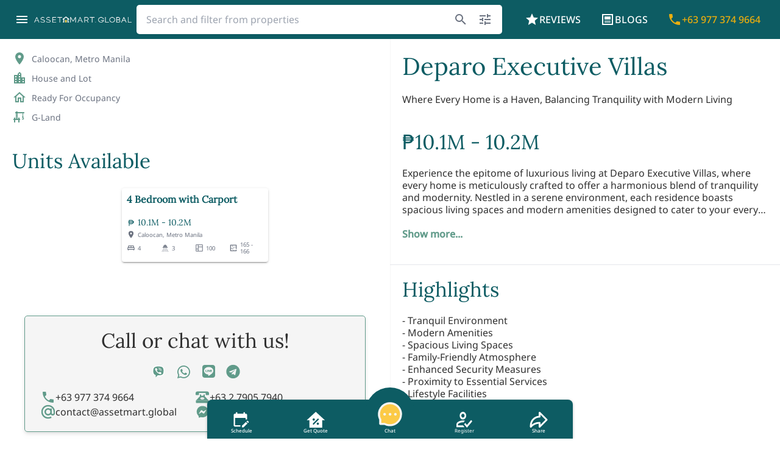

--- FILE ---
content_type: text/html; charset=utf-8
request_url: https://assetmart.global/projects/deparo-executive-villas
body_size: 19401
content:
<!DOCTYPE html><html lang="en"><head><meta charSet="utf-8"/><meta property="og:url" content="https://assetmart.global/projects/deparo-executive-villas"/><meta property="og:type" content="website"/><meta property="og:image:type" content="image/webp"/><meta property="og:image:width" content="1200"/><meta property="og:image:height" content="630"/><meta property="og:locale" content="en_PH"/><meta property="og:site_name" content="Assetmart.Global"/><link rel="canonical" href="https://assetmart.global/projects/deparo-executive-villas"/><meta name="viewport" content="minimum-scale=1.0, initial-scale=1.0, width=device-width, maximum-scale=1.0, user-scalable=no, shrink-to-fit=no"/><meta name="google-site-verification" content="vHRVHeIZkuP8Gh4FI1Yd0sx-ce592WIp0K2Mky0YdHM"/><meta name="facebook-domain-verification" content="5q5sarxqjp6iwx3fzodjgrvijxnfu5"/><meta name="keywords" content="assetmart, assetmartglobal, foreclosed, repossessed, acquired, property, properties, pre-owned, house, house and lot, lot, condo, condominium, apartment, commercial lot, commercial space, industrial lot, residential, subdivision, new property, new development, ready for occupancy, pre selling, bedroom, real estate, investment, financing, installment, selling property, sell, sell property"/><link rel="icon" href="/favicon.ico"/><link rel="preload" as="image" imageSrcSet="/_next/image?url=%2F_next%2Fstatic%2Fmedia%2Fassetmart_global_logo_inverted_transparent_1500.42da921c.png&amp;w=256&amp;q=100 1x, /_next/image?url=%2F_next%2Fstatic%2Fmedia%2Fassetmart_global_logo_inverted_transparent_1500.42da921c.png&amp;w=360&amp;q=100 2x" fetchpriority="high"/><title>Deparo Executive Villas Discounts Available | Assetmart Global</title><meta name="robots" content="index,follow"/><meta name="description" content="Promo Prices and Discounts on Deparo Executive Villas, G-Land. 1000s of Properties Available. Accredited Licensed Brokerage. Chat, Get Info, Quotes, Site Viewings"/><meta property="og:title" content="Deparo Executive Villas Discounts Available | Assetmart Global"/><meta property="og:description" content="Promo Prices and Discounts on Deparo Executive Villas, G-Land. 1000s of Properties Available. Accredited Licensed Brokerage. Chat, Get Info, Quotes, Site Viewings"/><meta property="og:image" content="https://assetmart.global/_next/static/media/share_image_landing_assetmartglobal.f222f907.webp"/><script type="application/ld+json">{"@context":"https://schema.org","@type":"Organization","url":"https://assetmart.global","logo":"https://assetmart.global/_next/static/media/assetmart_logo.b7d41589.webp","contactPoint":[{"telephone":"+63 2 7905 7940","contactType":"customer service","areaServed":"PH","availableLanguage":["English","Filipino"],"@type":"ContactPoint"}]}</script><meta name="next-head-count" content="22"/><meta name="theme-color" content="#2a2d4c"/><link rel="preconnect" href="https://www.googletagmanager.com"/><link rel="preconnect" href="https://www.google-analytics.com"/><link rel="preconnect" href="https://www.googleadservices.com"/><link rel="preconnect" href="https://www.gstatic.com"/><link rel="preconnect" href="https://connect.facebook.net"/><link rel="preconnect" href="https://salesiq.zoho.com"/><link rel="preconnect" href="https://js.zohocdn.com"/><link rel="preconnect" href="https://static.zohocdn.com"/><link data-next-font="size-adjust" rel="preconnect" href="/" crossorigin="anonymous"/><link rel="preload" href="/_next/static/css/ca33296de0b9dadf.css" as="style"/><link rel="stylesheet" href="/_next/static/css/ca33296de0b9dadf.css" data-n-g=""/><link rel="preload" href="/_next/static/css/89c525ac1f9c2b21.css" as="style"/><link rel="stylesheet" href="/_next/static/css/89c525ac1f9c2b21.css" data-n-p=""/><noscript data-n-css=""></noscript><script defer="" nomodule="" src="/_next/static/chunks/polyfills-c67a75d1b6f99dc8.js"></script><script defer="" src="/_next/static/chunks/7602.e7a780c2b56d8638.js"></script><script src="/_next/static/chunks/webpack-2cba508061448acf.js" defer=""></script><script src="/_next/static/chunks/framework-5666885447fdc3cc.js" defer=""></script><script src="/_next/static/chunks/main-8f9d9cbf034a753a.js" defer=""></script><script src="/_next/static/chunks/pages/_app-32ea9d59be04fcce.js" defer=""></script><script src="/_next/static/chunks/7025-7afc9e5fe4deaf7c.js" defer=""></script><script src="/_next/static/chunks/7146-763873b4114c344c.js" defer=""></script><script src="/_next/static/chunks/pages/projects/%5Bslug%5D-432fd09afd4e9ff4.js" defer=""></script><script src="/_next/static/TSeKUZPF78fHShUtgPO3a/_buildManifest.js" defer=""></script><script src="/_next/static/TSeKUZPF78fHShUtgPO3a/_ssgManifest.js" defer=""></script><style data-emotion="css "></style></head><body><div id="__next"><script src="https://accounts.google.com/gsi/client" async=""></script><div class="relative"><header class="fixed top-0 z-[1001] h-[104px] w-full bg-secondary sm:h-16"><div class="bg-gray relative z-30 flex h-12 w-full items-center bg-secondary px-2 py-2 sm:h-16 sm:px-4 sm:pb-2"><button type="button" class="icon-ripple relative inline-flex h-10 min-h-max w-10 min-w-max flex-col items-center justify-center overflow-hidden rounded-full p-2 transition-all hover:bg-regularBlack-light/[0.04]  bg-transparent  " aria-label="Open drawer"><svg class="mdi-icon h-6 w-6 fill-white" width="24" height="24" fill="currentColor" viewBox="0 0 24 24"><path d="M3,6H21V8H3V6M3,11H21V13H3V11M3,16H21V18H3V16Z"></path></svg></button><a class="relative flex h-8 w-40 min-w-[10rem] items-center" href="/"><img alt="Assetmart.Global" fetchpriority="high" width="160" height="32" decoding="async" data-nimg="1" class="object-contain" style="color:transparent;max-width:100%" srcSet="/_next/image?url=%2F_next%2Fstatic%2Fmedia%2Fassetmart_global_logo_inverted_transparent_1500.42da921c.png&amp;w=256&amp;q=100 1x, /_next/image?url=%2F_next%2Fstatic%2Fmedia%2Fassetmart_global_logo_inverted_transparent_1500.42da921c.png&amp;w=360&amp;q=100 2x" src="/_next/image?url=%2F_next%2Fstatic%2Fmedia%2Fassetmart_global_logo_inverted_transparent_1500.42da921c.png&amp;w=360&amp;q=100"/></a><div class="ml-auto flex items-center"><a class="icon-ripple relative inline-flex h-10 min-h-max w-10 min-w-max flex-col items-center justify-center overflow-hidden rounded-full p-2 transition-all hover:bg-regularBlack-light/[0.04]  bg-transparent  flex lg:hidden" href="/reviews"><svg class="mdi-icon h-6 w-6 fill-white" width="24" height="24" fill="currentColor" viewBox="0 0 24 24"><path d="M12,17.27L18.18,21L16.54,13.97L22,9.24L14.81,8.62L12,2L9.19,8.62L2,9.24L7.45,13.97L5.82,21L12,17.27Z"></path></svg></a><a class="icon-ripple relative inline-flex h-10 min-h-max w-10 min-w-max flex-col items-center justify-center overflow-hidden rounded-full p-2 transition-all hover:bg-regularBlack-light/[0.04]  bg-transparent  flex lg:hidden" href="/blog"><svg class="mdi-icon h-6 w-6 fill-white" width="24" height="24" fill="currentColor" viewBox="0 0 24 24"><path d="M19 5V19H5V5H19M21 3H3V21H21V3M17 17H7V16H17V17M17 15H7V14H17V15M17 12H7V7H17V12Z"></path></svg></a><a class="icon-ripple relative inline-flex h-10 min-h-max w-10 min-w-max flex-col items-center justify-center overflow-hidden rounded-full p-2 transition-all hover:bg-regularBlack-light/[0.04]  bg-transparent  flex lg:hidden" href="tel:+63 977 374 9664"><svg class="mdi-icon h-6 w-6 fill-tertiary" width="24" height="24" fill="currentColor" viewBox="0 0 24 24"><path d="M6.62,10.79C8.06,13.62 10.38,15.94 13.21,17.38L15.41,15.18C15.69,14.9 16.08,14.82 16.43,14.93C17.55,15.3 18.75,15.5 20,15.5A1,1 0 0,1 21,16.5V20A1,1 0 0,1 20,21A17,17 0 0,1 3,4A1,1 0 0,1 4,3H7.5A1,1 0 0,1 8.5,4C8.5,5.25 8.7,6.45 9.07,7.57C9.18,7.92 9.1,8.31 8.82,8.59L6.62,10.79Z"></path></svg></a></div></div><div class="relative z-30 flex w-full max-w-none bg-secondary px-4 pb-2 sm:hidden"><div class="align-center relative flex w-full justify-center" id="search-bar"><div class="align-center flex w-full justify-center rounded-sm bg-white px-2 py-1 drop-shadow-sm" id="search-bar"><form class="flex w-full"><input autoComplete="off" type="text" class="w-full pl-2 placeholder:text-gray-400 focus-visible:outline-none" id="search-input-text" placeholder="Search and filter from properties" value=""/></form><button type="button" id="search-submit" class="icon-ripple relative inline-flex h-10 min-h-max w-10 min-w-max flex-col items-center justify-center overflow-hidden rounded-full p-2 transition-all hover:bg-regularBlack-light/[0.04]  bg-transparent  text-gray-500" aria-label="search"><svg class="mdi-icon h-6 w-6 fill-gray-500" width="24" height="24" fill="currentColor" viewBox="0 0 24 24"><path d="M9.5,3A6.5,6.5 0 0,1 16,9.5C16,11.11 15.41,12.59 14.44,13.73L14.71,14H15.5L20.5,19L19,20.5L14,15.5V14.71L13.73,14.44C12.59,15.41 11.11,16 9.5,16A6.5,6.5 0 0,1 3,9.5A6.5,6.5 0 0,1 9.5,3M9.5,5C7,5 5,7 5,9.5C5,12 7,14 9.5,14C12,14 14,12 14,9.5C14,7 12,5 9.5,5Z"></path></svg></button><button type="button" id="search-filter" class="icon-ripple relative inline-flex h-10 min-h-max w-10 min-w-max flex-col items-center justify-center overflow-hidden rounded-full p-2 transition-all hover:bg-regularBlack-light/[0.04]  bg-transparent  p-2 text-gray-500" aria-label="search"><svg class="mdi-icon h-6 w-6 fill-gray-500 " width="24" height="24" fill="currentColor" viewBox="0 0 24 24"><path d="M3,17V19H9V17H3M3,5V7H13V5H3M13,21V19H21V17H13V15H11V21H13M7,9V11H3V13H7V15H9V9H7M21,13V11H11V13H21M15,9H17V7H21V5H17V3H15V9Z"></path></svg></button></div></div></div></header><header class="relative z-20 h-[103px] sm:h-16"></header><main class="relative mx-auto max-w-screen-2xl"><div class="relative mx-auto mb-lg flex flex-col md:flex-row"><div class="scrollbar-hide flex-1 shadow-[1px_-10px_2px_whitesmoke] md:max-h-[100vh] md:max-w-[50%] md:overflow-y-auto"><div class="container-section-sub md:hidden"><h1 class="mb-xs text-secondary">Deparo Executive Villas</h1><p>Where Every Home is a Haven, Balancing Tranquility with Modern Living</p><h2 class="mb-xs text-secondary">₱<!-- -->10.1M - 10.2M</h2><p class="overflow-hidden whitespace-pre-line line-clamp-4">Experience the epitome of luxurious living at Deparo Executive Villas, where every home is meticulously crafted to offer a harmonious blend of tranquility and modernity. Nestled in a serene environment, each residence boasts spacious living spaces and modern amenities designed to cater to your every need. Enjoy the peace of mind provided by enhanced security measures and the convenience of proximity to essential services. Embrace the vibrant community atmosphere and take advantage of the lifestyle facilities available within the vicinity. Deparo Executive Villas isn&#x27;t just a place to live; it&#x27;s a sanctuary where you can truly thrive and create lasting memories.</p><button type="button" class="w-fit cursor-pointer select-none p-0 font-semibold text-primary">Show more...</button></div><div class="container-section-sub mt-sm"><div class="mb-xs flex items-center text-gray-500"><svg class="mdi-icon mr-2 text-primary" width="24" height="24" fill="currentColor" viewBox="0 0 24 24"><path d="M12,11.5A2.5,2.5 0 0,1 9.5,9A2.5,2.5 0 0,1 12,6.5A2.5,2.5 0 0,1 14.5,9A2.5,2.5 0 0,1 12,11.5M12,2A7,7 0 0,0 5,9C5,14.25 12,22 12,22C12,22 19,14.25 19,9A7,7 0 0,0 12,2Z"></path></svg><p class="mb-0 text-sm">Caloocan, Metro Manila</p></div><div class="mb-xs flex items-center text-gray-500"><svg class="mdi-icon mr-2 text-primary" width="24" height="24" fill="currentColor" viewBox="0 0 24 24"><path d="M19,15H17V13H19M19,19H17V17H19M13,7H11V5H13M13,11H11V9H13M13,15H11V13H13M13,19H11V17H13M7,11H5V9H7M7,15H5V13H7M7,19H5V17H7M15,11V5L12,2L9,5V7H3V21H21V11H15Z"></path></svg><p class="mb-0 text-sm">House and Lot</p></div><div class="mb-xs flex items-center text-gray-500"><svg class="mdi-icon mr-2 text-primary" width="24" height="24" fill="currentColor" viewBox="0 0 24 24"><path d="M12 5.69L17 10.19V18H15V12H9V18H7V10.19L12 5.69M12 3L2 12H5V20H11V14H13V20H19V12H22"></path></svg><p class="mb-0 text-sm">Ready For Occupancy</p></div><div class="mb-xs flex items-center text-gray-500"><svg class="mdi-icon mr-2 text-primary" width="24" height="24" fill="currentColor" viewBox="0 0 24 24"><path d="M20,6V5A1,1 0 0,0 19,4H9V3H6V4H5V6H6V15H5V13H3V15H2V17H3V21H5V17H10V21H12V19.92L12,17H13V15H12V13H10V15H9V6H17V10.62C16.53,10.79 16.19,11.23 16.19,11.76C16.19,12.2 16.43,12.6 16.8,12.82V14H17.42C17.76,14 18.03,14.28 18.03,14.62C18.03,14.96 17.76,15.24 17.42,15.24C17.2,15.24 17,15.12 16.89,14.93C16.71,14.64 16.34,14.54 16.05,14.71C15.75,14.87 15.65,15.25 15.82,15.55C16.15,16.11 16.76,16.47 17.42,16.47C18.43,16.47 19.26,15.64 19.26,14.62C19.26,13.84 18.76,13.14 18.03,12.88V12.82C18.41,12.6 18.65,12.2 18.65,11.76C18.65,11.3 18.38,10.91 18,10.7V6H20M8,13.66L7,14.66V13.24L8,12.24V13.66M8,10.71L7,11.71V10.29L8,9.29V10.71M7,8.71V7.29L8,6.29V7.71L7,8.71Z"></path></svg><p class="mb-0 text-sm">G-Land</p></div></div><div class="container-section"><h2 class="text-secondary">Units Available</h2><div class="relative "><div id="arrow-container" class="relative mx-auto max-w-fit"><div class="scrollbar-hide relative snap-x snap-mandatory overflow-x-auto pb-1"><div class="relative flex h-[100%] child:min-w-[12rem] child:max-w-xs child:flex-shrink-0 child:snap-start "><div role="button" tabindex="0" class="relative min-w-[10rem] flex-1 p-1"><div class="flex h-full flex-col justify-between rounded text-secondary shadow-sharp"><div><div class="relative aspect-video"><img alt="available units" loading="lazy" decoding="async" data-nimg="fill" style="position:absolute;height:100%;width:100%;left:0;top:0;right:0;bottom:0;object-fit:cover;color:transparent" sizes="100vw" srcSet="/_next/image?url=https%3A%2F%2Fassetmart-assets.sgp1.digitaloceanspaces.com%2Fprod%2FDeparo-Executive-Villas-0000001%2Fused-Deparo-Executive-Villas-0000001-Deparo-Executive-Villas-0000001-3942.jpg&amp;w=360&amp;q=75 360w, /_next/image?url=https%3A%2F%2Fassetmart-assets.sgp1.digitaloceanspaces.com%2Fprod%2FDeparo-Executive-Villas-0000001%2Fused-Deparo-Executive-Villas-0000001-Deparo-Executive-Villas-0000001-3942.jpg&amp;w=384&amp;q=75 384w, /_next/image?url=https%3A%2F%2Fassetmart-assets.sgp1.digitaloceanspaces.com%2Fprod%2FDeparo-Executive-Villas-0000001%2Fused-Deparo-Executive-Villas-0000001-Deparo-Executive-Villas-0000001-3942.jpg&amp;w=768&amp;q=75 768w, /_next/image?url=https%3A%2F%2Fassetmart-assets.sgp1.digitaloceanspaces.com%2Fprod%2FDeparo-Executive-Villas-0000001%2Fused-Deparo-Executive-Villas-0000001-Deparo-Executive-Villas-0000001-3942.jpg&amp;w=820&amp;q=75 820w, /_next/image?url=https%3A%2F%2Fassetmart-assets.sgp1.digitaloceanspaces.com%2Fprod%2FDeparo-Executive-Villas-0000001%2Fused-Deparo-Executive-Villas-0000001-Deparo-Executive-Villas-0000001-3942.jpg&amp;w=1366&amp;q=75 1366w, /_next/image?url=https%3A%2F%2Fassetmart-assets.sgp1.digitaloceanspaces.com%2Fprod%2FDeparo-Executive-Villas-0000001%2Fused-Deparo-Executive-Villas-0000001-Deparo-Executive-Villas-0000001-3942.jpg&amp;w=1536&amp;q=75 1536w, /_next/image?url=https%3A%2F%2Fassetmart-assets.sgp1.digitaloceanspaces.com%2Fprod%2FDeparo-Executive-Villas-0000001%2Fused-Deparo-Executive-Villas-0000001-Deparo-Executive-Villas-0000001-3942.jpg&amp;w=1920&amp;q=75 1920w" src="/_next/image?url=https%3A%2F%2Fassetmart-assets.sgp1.digitaloceanspaces.com%2Fprod%2FDeparo-Executive-Villas-0000001%2Fused-Deparo-Executive-Villas-0000001-Deparo-Executive-Villas-0000001-3942.jpg&amp;w=1920&amp;q=75"/></div><div class="p-2"><h3 class="card-h3 pb-3 text-left">4 Bedroom with Carport</h3><div class="flex items-center"><svg class="mdi-icon card-h4 mr-1 h-3.5 w-3.5 flex-shrink-0 p-[1px]" width="24" height="24" fill="currentColor" viewBox="0 0 24 24"><path d="M5,2V6H3V8H5V10H3V12H5V22H7V16H13C15.7,16 18.16,14.44 19.32,12H22V10H19.92C20.03,9.34 20.03,8.66 19.92,8H22V6H19.32C18.16,3.56 15.7,2 13,2M7,4H13C14.57,4 16.06,4.74 17,6H7V4M13,14H7V12H17C16.06,13.26 14.57,14 13,14M18,9C18,9.34 17.96,9.67 17.9,10H7V8H17.9C17.96,8.33 18,8.66 18,9Z"></path></svg><h4 class="card-h4">10.1M - 10.2M</h4></div><div class="my-1 flex items-center"><svg class="mdi-icon mr-1 h-3.5 w-3.5 flex-shrink-0 text-gray-500" width="24" height="24" fill="currentColor" viewBox="0 0 24 24"><path d="M12,11.5A2.5,2.5 0 0,1 9.5,9A2.5,2.5 0 0,1 12,6.5A2.5,2.5 0 0,1 14.5,9A2.5,2.5 0 0,1 12,11.5M12,2A7,7 0 0,0 5,9C5,14.25 12,22 12,22C12,22 19,14.25 19,9A7,7 0 0,0 12,2Z"></path></svg><h5 class="card-h5">Caloocan, Metro Manila</h5></div><div class="my-1 flex flex-wrap"><div class="flex w-14 items-center"><svg class="mdi-icon mr-1 !h-3.5 !w-3.5 flex-shrink-0 text-gray-500" width="24" height="24" fill="currentColor" viewBox="0 0 24 24"><path d="M20 10V7A2 2 0 0 0 18 5H6A2 2 0 0 0 4 7V10A2 2 0 0 0 2 12V17H3.33L4 19H5L5.67 17H18.33L19 19H20L20.67 17H22V12A2 2 0 0 0 20 10M13 7H18V10H13M6 7H11V10H6M20 15H4V12H20Z"></path></svg><h5 class="card-h5">4</h5></div><div class="flex w-14 items-center"><svg class="mdi-icon mr-1 !h-3.5 !w-3.5 flex-shrink-0 text-gray-500" width="24" height="24" fill="currentColor" viewBox="0 0 24 24"><path d="M20,20A1,1 0 0,1 21,21A1,1 0 0,1 20,22A1,1 0 0,1 19,21A1,1 0 0,1 20,20M16,20A1,1 0 0,1 17,21A1,1 0 0,1 16,22A1,1 0 0,1 15,21A1,1 0 0,1 16,20M12,20A1,1 0 0,1 13,21A1,1 0 0,1 12,22A1,1 0 0,1 11,21A1,1 0 0,1 12,20M8,20A1,1 0 0,1 9,21A1,1 0 0,1 8,22A1,1 0 0,1 7,21A1,1 0 0,1 8,20M4,20A1,1 0 0,1 5,21A1,1 0 0,1 4,22A1,1 0 0,1 3,21A1,1 0 0,1 4,20M6,17A1,1 0 0,1 7,18A1,1 0 0,1 6,19H6A1,1 0 0,1 5,18A1,1 0 0,1 6,17H6M10,17A1,1 0 0,1 11,18A1,1 0 0,1 10,19A1,1 0 0,1 9,18A1,1 0 0,1 10,17M14,17A1,1 0 0,1 15,18A1,1 0 0,1 14,19A1,1 0 0,1 13,18A1,1 0 0,1 14,17M18,17A1,1 0 0,1 19,18A1,1 0 0,1 18,19A1,1 0 0,1 17,18A1,1 0 0,1 18,17M8,14A1,1 0 0,1 9,15A1,1 0 0,1 8,16A1,1 0 0,1 7,15A1,1 0 0,1 8,14M12,14A1,1 0 0,1 13,15A1,1 0 0,1 12,16A1,1 0 0,1 11,15A1,1 0 0,1 12,14M16,14A1,1 0 0,1 17,15A1,1 0 0,1 16,16A1,1 0 0,1 15,15A1,1 0 0,1 16,14M19,12H5V10H19V12M17.92,9H6.08C6.5,6.5 8.5,4.5 11,4.08V2H13V4.08C15.5,4.5 17.5,6.5 17.92,9Z"></path></svg><h5 class="card-h5">3</h5></div><div class="flex w-14 items-center"><svg class="mdi-icon mr-1 !h-3.5 !w-3.5 flex-shrink-0 !text-gray-500" width="24" height="24" fill="currentColor" viewBox="0 0 24 24"><path d="M20 2H4C2.9 2 2 2.9 2 4V20C2 21.1 2.9 22 4 22H20C21.1 22 22 21.1 22 20V4C22 2.9 21.1 2 20 2M4 4H8V14H4V4M4 20V16H8V20H4M20 20H10V10H20V20M20 8H10V4H20V8Z"></path></svg><h5 class="card-h5 text-left">100</h5></div><div class="flex w-14 items-center"><svg class="mdi-icon mr-1 !h-3.5 !w-3.5 flex-shrink-0 !text-gray-500" width="24" height="24" fill="currentColor" viewBox="0 0 24 24"><path d="M10,5V10H9V5H5V13H9V12H10V17H9V14H5V19H12V17H13V19H19V17H21V21H3V3H21V15H19V10H13V15H12V9H19V5H10Z"></path></svg><h5 class="card-h5 text-left">165 - 166</h5></div></div></div></div></div></div></div></div><svg xmlns="http://www.w3.org/2000/svg" fill="none" viewBox="0 0 24 24" stroke-width="1.5" stroke="currentColor" class="absolute -left-3 top-1/2 block h-auto w-12 cursor-pointer opacity-40 invisible"><path stroke-linecap="round" stroke-linejoin="round" d="M15.75 19.5L8.25 12l7.5-7.5"></path></svg><svg xmlns="http://www.w3.org/2000/svg" fill="none" viewBox="0 0 24 24" stroke-width="1.5" stroke="currentColor" class="absolute -right-3 top-1/2 block h-auto w-12 cursor-pointer opacity-40 "><path stroke-linecap="round" stroke-linejoin="round" d="M8.25 4.5l7.5 7.5-7.5 7.5"></path></svg></div></div></div><div class="container-section-sub"><div class="container-section max-w-screen-lg"><div class=""><div class=" flex flex-col justify-evenly rounded-sm border border-solid border-primary bg-regularWhite-dark p-2.5 drop-shadow-md"><h2 class="m-2.5 text-center ">Call or chat with us!</h2><div class="flex items-center justify-center gap-2.5"><a id="chat-viber" class="icon-ripple relative inline-flex h-10 min-h-max w-10 min-w-max flex-col items-center justify-center overflow-hidden rounded-full p-2 transition-all hover:bg-regularBlack-light/[0.04]  bg-inherit   p-0.5" href="viber://chat?number=+63 977 374 9664"><svg width="28" height="29" viewBox="0 0 28 29" fill="none" xmlns="http://www.w3.org/2000/svg"><path d="M23.2909 4.83891C22.6621 4.28907 20.1208 2.54096 14.4601 2.51721C14.4601 2.51721 7.78483 2.13578 4.53072 4.96413C2.7193 6.68094 2.08207 9.19299 2.01486 12.3074C1.94764 15.4218 1.86068 21.2585 7.79812 22.8411H7.80382L7.80002 25.256C7.80002 25.256 7.76205 26.2336 8.44143 26.433C9.26321 26.6748 9.7455 25.9317 10.5301 25.1307C10.9607 24.691 11.5554 24.0451 12.0035 23.5514C16.0642 23.8752 19.1873 23.1351 19.542 23.0257C20.3619 22.7738 25.0013 22.2106 25.7559 16.3743C26.5348 10.3589 25.3792 6.55391 23.2909 4.83891Z" fill="white"></path><path d="M21.9694 6.05343C21.4377 5.59572 19.1429 4.2294 14.3545 4.20961C14.3545 4.20961 8.68444 3.8566 5.93199 6.21896C4.40006 7.65221 3.88398 9.78355 3.8274 12.3845C3.77081 14.9854 3.47764 19.9541 8.49837 21.2758C8.49837 21.2758 8.47862 24.9645 8.47634 25.2888C8.47634 25.5155 8.51432 25.6706 8.65103 25.7026C8.74938 25.7253 8.89673 25.677 9.02205 25.5586C9.82485 24.7947 12.395 21.8566 12.395 21.8566C15.8436 22.07 18.5873 21.4248 18.8823 21.3334C19.5781 21.1214 23.341 20.8152 23.9779 15.9408C24.636 10.9163 23.736 7.48668 21.9694 6.05343Z" fill="#619B8A"></path><path fill-rule="evenodd" clip-rule="evenodd" d="M14.5551 10.2807C14.5643 10.1134 14.7149 9.98486 14.8915 9.99358C15.5521 10.0262 16.1017 10.2157 16.4931 10.5992C16.8831 10.9812 17.0742 11.5149 17.1078 12.1559C17.1165 12.3232 16.9805 12.4656 16.8039 12.4739C16.6273 12.4822 16.477 12.3533 16.4683 12.186C16.4396 11.6373 16.2807 11.2638 16.0329 11.021C15.7866 10.7797 15.4107 10.6268 14.8581 10.5995C14.6816 10.5907 14.5459 10.448 14.5551 10.2807Z" fill="white"></path><path fill-rule="evenodd" clip-rule="evenodd" d="M14.0712 8.64645C14.0841 8.47937 14.2375 8.35383 14.4138 8.36606C15.7582 8.45929 16.8403 8.89455 17.6285 9.70982L17.6286 9.70993C18.4082 10.5172 18.7788 11.5214 18.7519 12.6993C18.748 12.8668 18.6016 12.9996 18.4249 12.996C18.2481 12.9924 18.1079 12.8536 18.1117 12.6861C18.1355 11.6474 17.8131 10.7996 17.1562 10.1195C16.5014 9.44224 15.586 9.05566 14.3671 8.97113C14.1908 8.9589 14.0583 8.81354 14.0712 8.64645Z" fill="white"></path><path fill-rule="evenodd" clip-rule="evenodd" d="M13.5078 7.09323C13.5091 6.9257 13.6534 6.79083 13.8302 6.792C15.688 6.80426 17.2584 7.39032 18.5192 8.55499C19.7906 9.72939 20.4193 11.3282 20.4353 13.314C20.4366 13.4815 20.2944 13.6183 20.1176 13.6196C19.9408 13.6209 19.7964 13.4861 19.795 13.3186C19.7801 11.4579 19.1959 10.0273 18.0723 8.98941C16.9381 7.94177 15.53 7.40993 13.8257 7.39868C13.6489 7.39751 13.5066 7.26076 13.5078 7.09323Z" fill="white"></path><path d="M14.938 16.234C14.938 16.234 15.388 16.27 15.6303 15.9872L16.1027 15.424C16.3306 15.1448 16.8805 14.9667 17.419 15.2509C17.8225 15.469 18.2143 15.7061 18.5928 15.9613C18.9501 16.2103 19.6819 16.7889 19.6842 16.7889C20.0328 17.0678 20.1133 17.4773 19.876 17.9091C19.876 17.9116 19.8741 17.9159 19.8741 17.9181C19.6127 18.3475 19.2808 18.7347 18.8909 19.0653C18.8863 19.0674 18.8863 19.0696 18.8822 19.0717C18.5434 19.3399 18.2106 19.4924 17.8838 19.5291C17.8357 19.5371 17.7868 19.54 17.738 19.5377C17.5938 19.5391 17.4504 19.5181 17.3134 19.4758L17.3028 19.4611C16.7992 19.3265 15.9584 18.9897 14.5583 18.2578C13.748 17.8392 12.9767 17.3564 12.2524 16.8145C11.8894 16.543 11.5431 16.252 11.2153 15.9429L11.1804 15.9098L11.1454 15.8767L11.1105 15.8436C11.0987 15.8328 11.0873 15.8217 11.0756 15.8105C10.7494 15.4999 10.4423 15.1717 10.1558 14.8278C9.58396 14.1416 9.07441 13.4108 8.6326 12.6432C7.86018 11.3161 7.50474 10.5201 7.36271 10.0422L7.34714 10.0322C7.30262 9.90228 7.28068 9.76641 7.2822 9.62986C7.27954 9.58363 7.28247 9.53727 7.29093 9.49168C7.33169 9.18246 7.49284 8.86688 7.77436 8.54494C7.77664 8.54098 7.77892 8.54098 7.7812 8.53666C8.12992 8.16722 8.53861 7.85284 8.99185 7.60539C8.99413 7.60539 8.99869 7.60323 9.00134 7.60323C9.45705 7.37833 9.88921 7.45462 10.1831 7.78315C10.1854 7.78531 10.7949 8.47873 11.0566 8.81734C11.3259 9.17636 11.5761 9.54795 11.8062 9.93069C12.1062 10.4406 11.9182 10.9627 11.6235 11.1779L11.0292 11.6255C10.7292 11.8551 10.7687 12.2815 10.7687 12.2815C10.7687 12.2815 11.649 15.4384 14.938 16.234Z" fill="white"></path></svg></a><a id="chat-whatapp" target="_blank" class="icon-ripple relative inline-flex h-10 min-h-max w-10 min-w-max flex-col items-center justify-center overflow-hidden rounded-full p-2 transition-all hover:bg-regularBlack-light/[0.04]  bg-inherit  " href="https://api.whatsapp.com/send?phone=639773749664"><svg width="21" height="21" viewBox="0 0 21 21" fill="none" xmlns="http://www.w3.org/2000/svg"><path d="M17.8125 3.09375C15.8906 1.125 13.2656 0 10.4531 0C4.73438 0 0.046875 4.6875 0.046875 10.4062C0.046875 12.2812 0.5625 14.0625 1.45312 15.6094L0 21L5.48438 19.5938C7.03125 20.3906 8.71875 20.8594 10.4531 20.8594C16.2188 20.8594 21 16.1719 21 10.4531C21 7.64062 19.7812 5.0625 17.8125 3.09375ZM10.4531 19.0781C8.90625 19.0781 7.40625 18.6562 6.04688 17.8594L5.76562 17.6719L2.48438 18.5625L3.375 15.375L3.14062 15.0469C2.29688 13.6406 1.82812 12.0469 1.82812 10.4062C1.82812 5.67188 5.71875 1.78125 10.5 1.78125C12.7969 1.78125 14.9531 2.67188 16.5938 4.3125C18.2344 5.95312 19.2188 8.10938 19.2188 10.4531C19.2188 15.1875 15.2344 19.0781 10.4531 19.0781ZM15.2344 12.6094C14.9531 12.4688 13.6875 11.8594 13.4531 11.7656C13.2188 11.6719 13.0312 11.625 12.8438 11.9062C12.7031 12.1406 12.1875 12.75 12.0469 12.9375C11.8594 13.0781 11.7188 13.125 11.4844 12.9844C9.9375 12.2344 8.95312 11.625 7.92188 9.89062C7.64062 9.42188 8.20312 9.46875 8.67188 8.48438C8.76562 8.29688 8.71875 8.15625 8.67188 8.01562C8.625 7.875 8.0625 6.60938 7.875 6.09375C7.64062 5.57812 7.45312 5.625 7.26562 5.625C7.125 5.625 6.9375 5.625 6.79688 5.625C6.60938 5.625 6.32812 5.67188 6.09375 5.95312C5.85938 6.23438 5.20312 6.84375 5.20312 8.10938C5.20312 9.42188 6.09375 10.6406 6.23438 10.8281C6.375 10.9688 8.0625 13.5938 10.6875 14.7188C12.3281 15.4688 12.9844 15.5156 13.8281 15.375C14.2969 15.3281 15.3281 14.7656 15.5625 14.1562C15.7969 13.5469 15.7969 13.0312 15.7031 12.9375C15.6562 12.7969 15.4688 12.75 15.2344 12.6094Z" fill="#619B8A"></path></svg></a><a id="chat-line" target="_blank" class="icon-ripple relative inline-flex h-10 min-h-max w-10 min-w-max flex-col items-center justify-center overflow-hidden rounded-full p-2 transition-all hover:bg-regularBlack-light/[0.04]  bg-inherit  " href="https://line.me/ti/p/~639773749664"><svg width="22" height="22" viewBox="0 0 22 22" fill="none" xmlns="http://www.w3.org/2000/svg"><path d="M13.75 8.10938C13.75 8.01562 13.6562 7.92188 13.5625 7.96875H13.0469C12.9531 7.96875 12.9062 8.01562 12.9062 8.10938V10.0781L11.3594 8.01562C11.3594 7.96875 11.3125 7.96875 11.2656 7.96875H10.7031C10.6094 7.96875 10.5625 8.01562 10.5625 8.10938V11.4375C10.5625 11.5312 10.6094 11.5781 10.7031 11.5781H11.2656C11.3125 11.5781 11.4062 11.5312 11.4062 11.4375V9.46875L12.9062 11.5312C12.9531 11.5312 13 11.5781 13.0469 11.5781H13.5625C13.6562 11.5781 13.75 11.5312 13.75 11.4375V8.10938ZM9.90625 7.92188H9.34375C9.25 7.92188 9.20312 8.01562 9.20312 8.10938V11.4375C9.20312 11.5312 9.25 11.5781 9.34375 11.5781H9.90625C9.95312 11.5781 10.0469 11.5312 10.0469 11.4375V8.10938C10.0469 8.01562 9.95312 7.92188 9.90625 7.92188ZM8.59375 10.7344H7.14062V8.10938C7.14062 8.01562 7.09375 7.92188 7 7.92188H6.4375C6.39062 7.92188 6.29688 8.01562 6.29688 8.10938V11.4375C6.29688 11.4844 6.34375 11.4844 6.34375 11.5312C6.39062 11.5312 6.39062 11.5781 6.4375 11.5781H8.59375C8.6875 11.5781 8.73438 11.4844 8.73438 11.4375V10.875C8.73438 10.8281 8.6875 10.7344 8.59375 10.7344ZM16.5625 7.92188H14.4062C14.3125 7.92188 14.2656 8.01562 14.2656 8.10938V11.4375C14.2656 11.4844 14.3125 11.5781 14.4062 11.5781H16.5625C16.6094 11.5781 16.7031 11.5312 16.7031 11.4375V10.875C16.7031 10.8281 16.6094 10.7344 16.5625 10.7344H15.1094V10.1719H16.5625C16.6094 10.1719 16.7031 10.125 16.7031 10.0312V9.46875C16.7031 9.42188 16.6094 9.32812 16.5625 9.32812H15.1094V8.76562H16.5625C16.6094 8.76562 16.7031 8.71875 16.7031 8.625V8.10938C16.7031 8.01562 16.6094 7.92188 16.5625 7.92188ZM22 3.84375C22 1.73438 20.2656 0.046875 18.2031 0H4.79688C2.6875 0 1 1.73438 1 3.79688V17.2031C0.953125 19.3125 2.6875 21 4.79688 21H18.1562C20.2656 21.0469 21.9531 19.3125 22 17.2031V3.84375ZM19.0938 9.60938C19.0938 10.9688 18.5781 12.1875 17.4531 13.4062C15.8594 15.2812 12.25 17.5312 11.4531 17.8594C10.6094 18.1875 10.75 17.625 10.7969 17.4375C10.9844 16.2188 11.0781 15.8906 10.1875 15.7031C6.53125 15.2344 3.8125 12.6562 3.8125 9.60938C3.8125 6.1875 7.23438 3.375 11.4531 3.375C15.6719 3.375 19.0938 6.1875 19.0938 9.60938Z" fill="#619B8A"></path></svg></a><a id="chat-telegram" target="_blank" class="icon-ripple relative inline-flex h-10 min-h-max w-10 min-w-max flex-col items-center justify-center overflow-hidden rounded-full p-2 transition-all hover:bg-regularBlack-light/[0.04]  bg-inherit  " href="https://telegram.me/assetmartglobal"><svg width="25" height="25" viewBox="0 0 25 25" fill="none" xmlns="http://www.w3.org/2000/svg"><path d="M12.5 0.875C6.07812 0.875 0.875 6.07812 0.875 12.5C0.875 18.9219 6.07812 24.125 12.5 24.125C18.9219 24.125 24.125 18.9219 24.125 12.5C24.125 6.07812 18.9219 0.875 12.5 0.875ZM18.1719 8.84375L16.2969 17.8438C16.1562 18.5 15.7812 18.6406 15.2188 18.3594L12.3125 16.2031L10.9062 17.5625C10.7656 17.7031 10.625 17.8438 10.3438 17.8438L10.5312 14.8906L15.9219 10.0156C16.1562 9.82812 15.875 9.6875 15.5469 9.875L8.89062 14.0938L6.03125 13.2031C5.42188 13.0156 5.42188 12.5469 6.17188 12.2656L17.375 7.95312C17.8906 7.76562 18.3594 8.09375 18.1719 8.84375Z" fill="#619B8A"></path></svg></a></div><div class="my-2.5 flex flex-wrap items-center gap-4 px-4 child:flex child:items-center child:gap-x-1"><a class="flex-1" href="tel:+63 977 374 9664"><svg class="mdi-icon " width="24" height="24" fill="#619B8A" viewBox="0 0 24 24"><path d="M6.62,10.79C8.06,13.62 10.38,15.94 13.21,17.38L15.41,15.18C15.69,14.9 16.08,14.82 16.43,14.93C17.55,15.3 18.75,15.5 20,15.5A1,1 0 0,1 21,16.5V20A1,1 0 0,1 20,21A17,17 0 0,1 3,4A1,1 0 0,1 4,3H7.5A1,1 0 0,1 8.5,4C8.5,5.25 8.7,6.45 9.07,7.57C9.18,7.92 9.1,8.31 8.82,8.59L6.62,10.79Z"></path></svg><p class="body m-0 whitespace-nowrap">+63 977 374 9664</p></a><a class="flex-1" href="tel://+63 2 7905 7940"><svg width="24" height="24" viewBox="0 0 32 32" fill="none" xmlns="http://www.w3.org/2000/svg"><path d="M21.3333 14V10.6667C21.3333 10.2985 21.0349 10 20.6667 10H19.3333C18.9652 10 18.6667 10.2985 18.6667 10.6667V12.6667H13.3333V10.6667C13.3333 10.2985 13.0349 10 12.6667 10H11.3333C10.9652 10 10.6667 10.2985 10.6667 10.6667V14L2 23.3333H30L21.3333 14Z" fill="#619B8A"></path><path d="M3.33333 28.6673H28.6667C29.4031 28.6673 30 28.0703 30 27.334V23.334H2V27.334C2 28.0703 2.59697 28.6673 3.33333 28.6673Z" fill="#619B8A"></path><path d="M16 21.3333C18.5774 21.3333 20.6667 20.1394 20.6667 18.6667C20.6667 17.1939 18.5774 16 16 16C13.4227 16 11.3334 17.1939 11.3334 18.6667C11.3334 20.1394 13.4227 21.3333 16 21.3333Z" fill="#E6E6E6"></path><path d="M5.33337 3.33398C3.12423 3.33398 1.33337 5.12484 1.33337 7.33398V7.33398V10.0007C1.33337 10.737 1.93033 11.334 2.66671 11.334H7.33337C8.06975 11.334 8.66671 10.737 8.66671 10.0007V6.66732H23.3334V10.0007C23.3334 10.737 23.9303 11.334 24.6667 11.334H29.3334C30.0698 11.334 30.6667 10.737 30.6667 10.0007V7.33398V7.33398C30.6667 5.12484 28.8758 3.33398 26.6667 3.33398H5.33337Z" fill="#619B8A"></path></svg><p class="body m-0 whitespace-nowrap">+63 2 7905 7940</p></a><a class="flex-1" id="contact-email" target="_blank" href="mailto:contact@assetmart.global"><svg width="24" height="24" viewBox="0 0 24 25" fill="none" xmlns="http://www.w3.org/2000/svg"><g clip-path="url(#clip0_6982_5117)"><path d="M12.001 0.75C10.2549 0.751005 8.53096 1.14117 6.95456 1.89212C5.37815 2.64307 3.98894 3.73592 2.88794 5.09119C1.78694 6.44647 1.00184 8.0301 0.589738 9.7269C0.177636 11.4237 0.148894 13.191 0.505601 14.9003C0.862307 16.6096 1.59549 18.218 2.65184 19.6083C3.70819 20.9987 5.06113 22.1361 6.61228 22.9379C8.16343 23.7398 9.87379 24.1858 11.619 24.2436C13.3641 24.3013 15.1003 23.9694 16.701 23.272L17.8465 22.772L16.8465 20.481L15.701 20.981C13.8756 21.7777 11.8417 21.9639 9.90192 21.5119C7.96213 21.0599 6.22004 19.9939 4.93475 18.4723C3.64946 16.9508 2.88962 15.055 2.76824 13.0669C2.64686 11.0789 3.17042 9.10476 4.26106 7.43815C5.3517 5.77154 6.95115 4.50148 8.82154 3.81685C10.6919 3.13223 12.7334 3.06961 14.6422 3.63831C16.551 4.20701 18.2253 5.37665 19.416 6.97329C20.6068 8.56992 21.2504 10.5082 21.251 12.5V14.75C21.251 15.1478 21.093 15.5294 20.8117 15.8107C20.5304 16.092 20.1489 16.25 19.751 16.25C19.3532 16.25 18.9717 16.092 18.6904 15.8107C18.4091 15.5294 18.251 15.1478 18.251 14.75V6.75H15.751V7.512C14.7943 6.7922 13.6507 6.36258 12.4567 6.27429C11.2626 6.18601 10.0683 6.44278 9.0161 7.01403C7.96384 7.58528 7.09795 8.44693 6.52154 9.49637C5.94514 10.5458 5.68251 11.7388 5.76493 12.9333C5.84736 14.1278 6.27136 15.2734 6.98646 16.2337C7.70155 17.194 8.67759 17.9286 9.79833 18.3498C10.9191 18.7711 12.1373 18.8614 13.3079 18.61C14.4785 18.3585 15.5522 17.7759 16.401 16.9315C16.8706 17.6551 17.5616 18.2074 18.3709 18.5059C19.1802 18.8044 20.0644 18.8331 20.8913 18.5877C21.7183 18.3422 22.4436 17.8358 22.9591 17.1442C23.4745 16.4525 23.7523 15.6126 23.751 14.75V12.5C23.7475 9.3848 22.5084 6.39822 20.3056 4.19544C18.1028 1.99266 15.1162 0.753573 12.001 0.75ZM12.001 16.25C11.2594 16.25 10.5343 16.0301 9.91766 15.618C9.30098 15.206 8.82033 14.6203 8.5365 13.9351C8.25267 13.2498 8.17841 12.4958 8.3231 11.7684C8.4678 11.041 8.82495 10.3728 9.3494 9.84835C9.87385 9.3239 10.542 8.96675 11.2695 8.82205C11.9969 8.67736 12.7509 8.75162 13.4361 9.03545C14.1213 9.31928 14.707 9.79993 15.1191 10.4166C15.5311 11.0333 15.751 11.7583 15.751 12.5C15.75 13.4942 15.3546 14.4474 14.6515 15.1505C13.9485 15.8535 12.9953 16.2489 12.001 16.25Z" fill="#619B8A"></path></g><defs><clipPath id="clip0_6982_5117"><rect width="24" height="24" fill="white" transform="translate(0 0.5)"></rect></clipPath></defs></svg><p class="body m-0 whitespace-nowrap">contact@assetmart.global</p></a><a class="flex-1" id="contact-messenger" target="_blank" href="https://fb.me/msg/AssetmartGlobal"><svg width="24" height="24" viewBox="0 0 28 29" fill="none" xmlns="http://www.w3.org/2000/svg"><path d="M14.5 2.875C7.9375 2.875 2.875 7.70312 2.875 14.1719C2.875 17.5469 4.23438 20.5 6.53125 22.5156C6.90625 22.8906 6.8125 23.0781 6.90625 25.2344C6.90625 25.75 7.32812 26.125 7.84375 26.125C7.9375 26.125 8.07812 26.125 8.21875 26.0781C10.6562 25 10.7031 24.9062 11.125 25C18.2969 26.9688 26.125 22.375 26.125 14.1719C26.125 7.70312 21.0625 2.875 14.5 2.875ZM21.4844 11.5938L18.0625 16.9844C17.7812 17.5 17.2188 17.8281 16.6094 17.8281C16.1875 17.8281 15.8594 17.6875 15.5312 17.4531L12.8125 15.4375C12.7188 15.3438 12.5781 15.2969 12.3906 15.2969C12.25 15.2969 12.1094 15.3438 11.9688 15.4375L8.3125 18.2031C7.79688 18.5781 7.1875 17.9688 7.51562 17.4531L10.9375 12.0625C11.2188 11.5469 11.7812 11.2188 12.3906 11.2188C12.8125 11.2188 13.1875 11.3594 13.4688 11.5938L16.1875 13.6094C16.2812 13.7031 16.4219 13.75 16.6094 13.75C16.75 13.75 16.8906 13.7031 17.0312 13.6094L20.6875 10.8438C21.2031 10.4688 21.8125 11.0781 21.4844 11.5938Z" fill="#619B8A"></path></svg><p class="body m-0 whitespace-nowrap">fb.me/msg/AssetmartGlobal</p></a></div></div></div></div></div></div><div class="scrollbar-hide flex-1 md:max-h-[100vh] md:max-w-[50%] md:overflow-y-auto"><div class="container-section-sub hidden pt-sm md:block"><h1 class="text-secondary">Deparo Executive Villas</h1><p>Where Every Home is a Haven, Balancing Tranquility with Modern Living</p></div><div class="container-section-sub hidden md:block"><h2 class="text-secondary">₱<!-- -->10.1M - 10.2M</h2><p class="overflow-hidden whitespace-pre-line line-clamp-4">Experience the epitome of luxurious living at Deparo Executive Villas, where every home is meticulously crafted to offer a harmonious blend of tranquility and modernity. Nestled in a serene environment, each residence boasts spacious living spaces and modern amenities designed to cater to your every need. Enjoy the peace of mind provided by enhanced security measures and the convenience of proximity to essential services. Embrace the vibrant community atmosphere and take advantage of the lifestyle facilities available within the vicinity. Deparo Executive Villas isn&#x27;t just a place to live; it&#x27;s a sanctuary where you can truly thrive and create lasting memories.</p><button type="button" class="w-fit cursor-pointer select-none p-0 font-semibold text-primary">Show more...</button></div><hr class="my-sm hidden md:block"/><div class="container-section-sub"><h2 class="text-secondary">Highlights</h2><p class="mb-md whitespace-break-spaces">- Tranquil Environment
- Modern Amenities
- Spacious Living Spaces
- Family-Friendly Atmosphere
- Enhanced Security Measures
- Proximity to Essential Services
- Lifestyle Facilities
- Scenic Surroundings
- Sense of Community
- Investment Potential</p></div><div class="container-section-sub"><h2 class="text-secondary">Amenities</h2><ul><li class="mb-sm">Community Pool</li><li class="mb-sm">Park</li><li class="mb-sm">Fitness Gym</li></ul></div><div class="container-section-sub"><h2 class="text-secondary">Nearby Establishments</h2><ul class="list-none pl-xs"><li class="mb-sm"><div class="flex items-center pl-0"><span class="mr-xs flex items-center justify-center"><img alt="Healthcare" src="/Nearby_Establishments/Healthcare.svg" width="32" height="24" style="max-width:100%;height:auto"/></span><p class="mb-0">Healthcare</p></div><p class="mt-2xs pl-md text-sm text-gray-500">San Lorenzo Hospital, <!-- -->Camarin Doctors Hospital</p></li><li class="mb-sm"><div class="flex items-center pl-0"><span class="mr-xs flex items-center justify-center"><img alt="Schools and Universities" src="/Nearby_Establishments/Schools and Universities.svg" width="32" height="24" style="max-width:100%;height:auto"/></span><p class="mb-0">Schools and Universities</p></div><p class="mt-2xs pl-md text-sm text-gray-500">Antono Luna high School, <!-- -->Antonio Luna Elementary School, <!-- -->Young Achievers&#x27; School of Caloocan, <!-- -->La Consolacion College, <!-- -->Henry Gusse Christian School</p></li><li class="mb-sm"><div class="flex items-center pl-0"><span class="mr-xs flex items-center justify-center"><img alt="Place of Worship" src="/Nearby_Establishments/Place of Worship.svg" width="32" height="24" style="max-width:100%;height:auto"/></span><p class="mb-0">Place of Worship</p></div><p class="mt-2xs pl-md text-sm text-gray-500">United Pentecostal Church, <!-- -->Light Church Bagumbong, <!-- -->Food of Life Bethel Church, <!-- -->International Baptist Church of Bagumbong, <!-- -->Mother Ignacia Healing Center, <!-- -->Bagumbong Foursquare Gospel Church</p></li><li class="mb-sm"><div class="flex items-center pl-0"><span class="mr-xs flex items-center justify-center"><img alt="Recreation and Entertainment" src="/Nearby_Establishments/Recreation and Entertainment.svg" width="32" height="24" style="max-width:100%;height:auto"/></span><p class="mb-0">Recreation and Entertainment</p></div><p class="mt-2xs pl-md text-sm text-gray-500">SM City Caloocan, <!-- -->SM Deparo, <!-- -->SM City Novaliches, <!-- -->SM City Novaliches</p></li></ul></div><div class="container-section"><h2 class="text-secondary">Advisors</h2><p>Move in and Move up with the help of our trusted Assetmart advisors.</p><div class="relative "><div id="arrow-container" class="relative mx-auto max-w-fit"><div class="scrollbar-hide relative snap-x snap-mandatory overflow-x-auto pb-1"><div class="relative flex h-[100%] child:min-w-[12rem] child:max-w-xs child:flex-shrink-0 child:snap-start "><div class="w-44 min-w-[10rem] flex-1 p-1"><div class="flex h-full flex-col justify-between rounded p-2 shadow-sharp"><div class="relative aspect-square w-full"><img alt="adviser" loading="lazy" decoding="async" data-nimg="fill" style="position:absolute;height:100%;width:100%;left:0;top:0;right:0;bottom:0;object-fit:cover;color:transparent;max-width:100%" sizes="20vw" srcSet="/_next/image?url=https%3A%2F%2Fassetmart-assets.sgp1.digitaloceanspaces.com%2Fprod%2Fassetmart_global_logo_square_inverted_256_(1).png&amp;w=96&amp;q=75 96w, /_next/image?url=https%3A%2F%2Fassetmart-assets.sgp1.digitaloceanspaces.com%2Fprod%2Fassetmart_global_logo_square_inverted_256_(1).png&amp;w=128&amp;q=75 128w, /_next/image?url=https%3A%2F%2Fassetmart-assets.sgp1.digitaloceanspaces.com%2Fprod%2Fassetmart_global_logo_square_inverted_256_(1).png&amp;w=256&amp;q=75 256w, /_next/image?url=https%3A%2F%2Fassetmart-assets.sgp1.digitaloceanspaces.com%2Fprod%2Fassetmart_global_logo_square_inverted_256_(1).png&amp;w=360&amp;q=75 360w, /_next/image?url=https%3A%2F%2Fassetmart-assets.sgp1.digitaloceanspaces.com%2Fprod%2Fassetmart_global_logo_square_inverted_256_(1).png&amp;w=384&amp;q=75 384w, /_next/image?url=https%3A%2F%2Fassetmart-assets.sgp1.digitaloceanspaces.com%2Fprod%2Fassetmart_global_logo_square_inverted_256_(1).png&amp;w=768&amp;q=75 768w, /_next/image?url=https%3A%2F%2Fassetmart-assets.sgp1.digitaloceanspaces.com%2Fprod%2Fassetmart_global_logo_square_inverted_256_(1).png&amp;w=820&amp;q=75 820w, /_next/image?url=https%3A%2F%2Fassetmart-assets.sgp1.digitaloceanspaces.com%2Fprod%2Fassetmart_global_logo_square_inverted_256_(1).png&amp;w=1366&amp;q=75 1366w, /_next/image?url=https%3A%2F%2Fassetmart-assets.sgp1.digitaloceanspaces.com%2Fprod%2Fassetmart_global_logo_square_inverted_256_(1).png&amp;w=1536&amp;q=75 1536w, /_next/image?url=https%3A%2F%2Fassetmart-assets.sgp1.digitaloceanspaces.com%2Fprod%2Fassetmart_global_logo_square_inverted_256_(1).png&amp;w=1920&amp;q=75 1920w" src="/_next/image?url=https%3A%2F%2Fassetmart-assets.sgp1.digitaloceanspaces.com%2Fprod%2Fassetmart_global_logo_square_inverted_256_(1).png&amp;w=1920&amp;q=75"/></div><h3 class="card-h3 pb-3">Assetmart Global Support</h3><h4 class="card-h4 font-semibold text-primary"><a href="tel:0977 374 9664">0977 374 9664</a></h4><h4 class="card-h4 font-semibold text-primary"><a href="tel:(02) 7905-7940">(02) 7905-7940</a></h4><h5 class="card-h5 mt-2 break-words font-semibold text-primary"><a href="mailto:contact@assetmart.global" target="_blank" rel="noreferrer">contact@assetmart.global</a></h5></div></div><div class="w-44 min-w-[10rem] flex-1 p-1"><div class="flex h-full flex-col justify-between rounded p-2 shadow-sharp"><div class="relative aspect-square w-full"><img alt="adviser" loading="lazy" decoding="async" data-nimg="fill" style="position:absolute;height:100%;width:100%;left:0;top:0;right:0;bottom:0;object-fit:cover;color:transparent;max-width:100%" sizes="20vw" srcSet="/_next/image?url=https%3A%2F%2Fassetmart-assets.sgp1.digitaloceanspaces.com%2Fprod%2Fricca_serrano.jpg&amp;w=96&amp;q=75 96w, /_next/image?url=https%3A%2F%2Fassetmart-assets.sgp1.digitaloceanspaces.com%2Fprod%2Fricca_serrano.jpg&amp;w=128&amp;q=75 128w, /_next/image?url=https%3A%2F%2Fassetmart-assets.sgp1.digitaloceanspaces.com%2Fprod%2Fricca_serrano.jpg&amp;w=256&amp;q=75 256w, /_next/image?url=https%3A%2F%2Fassetmart-assets.sgp1.digitaloceanspaces.com%2Fprod%2Fricca_serrano.jpg&amp;w=360&amp;q=75 360w, /_next/image?url=https%3A%2F%2Fassetmart-assets.sgp1.digitaloceanspaces.com%2Fprod%2Fricca_serrano.jpg&amp;w=384&amp;q=75 384w, /_next/image?url=https%3A%2F%2Fassetmart-assets.sgp1.digitaloceanspaces.com%2Fprod%2Fricca_serrano.jpg&amp;w=768&amp;q=75 768w, /_next/image?url=https%3A%2F%2Fassetmart-assets.sgp1.digitaloceanspaces.com%2Fprod%2Fricca_serrano.jpg&amp;w=820&amp;q=75 820w, /_next/image?url=https%3A%2F%2Fassetmart-assets.sgp1.digitaloceanspaces.com%2Fprod%2Fricca_serrano.jpg&amp;w=1366&amp;q=75 1366w, /_next/image?url=https%3A%2F%2Fassetmart-assets.sgp1.digitaloceanspaces.com%2Fprod%2Fricca_serrano.jpg&amp;w=1536&amp;q=75 1536w, /_next/image?url=https%3A%2F%2Fassetmart-assets.sgp1.digitaloceanspaces.com%2Fprod%2Fricca_serrano.jpg&amp;w=1920&amp;q=75 1920w" src="/_next/image?url=https%3A%2F%2Fassetmart-assets.sgp1.digitaloceanspaces.com%2Fprod%2Fricca_serrano.jpg&amp;w=1920&amp;q=75"/></div><h3 class="card-h3 pb-3">Ricca Serrano</h3><h4 class="card-h4 font-semibold text-primary"><a href="tel:(+63) 916 222 8179">(+63) 916 222 8179</a></h4><h4 class="card-h4 font-semibold text-primary"><a href="tel:(02) 7905-7940">(02) 7905-7940</a></h4><h5 class="card-h5 mt-2 break-words font-semibold text-primary"><a href="mailto:ricca@assetmart.global" target="_blank" rel="noreferrer">ricca@assetmart.global</a></h5></div></div><div class="w-44 min-w-[10rem] flex-1 p-1"><div class="flex h-full flex-col justify-between rounded p-2 shadow-sharp"><div class="relative aspect-square w-full"><img alt="adviser" loading="lazy" decoding="async" data-nimg="fill" style="position:absolute;height:100%;width:100%;left:0;top:0;right:0;bottom:0;object-fit:cover;color:transparent;max-width:100%" sizes="20vw" srcSet="/_next/image?url=https%3A%2F%2Fassetmart-assets.sgp1.digitaloceanspaces.com%2Fprod%2FAdviser_-_Emman_Patnon.webp&amp;w=96&amp;q=75 96w, /_next/image?url=https%3A%2F%2Fassetmart-assets.sgp1.digitaloceanspaces.com%2Fprod%2FAdviser_-_Emman_Patnon.webp&amp;w=128&amp;q=75 128w, /_next/image?url=https%3A%2F%2Fassetmart-assets.sgp1.digitaloceanspaces.com%2Fprod%2FAdviser_-_Emman_Patnon.webp&amp;w=256&amp;q=75 256w, /_next/image?url=https%3A%2F%2Fassetmart-assets.sgp1.digitaloceanspaces.com%2Fprod%2FAdviser_-_Emman_Patnon.webp&amp;w=360&amp;q=75 360w, /_next/image?url=https%3A%2F%2Fassetmart-assets.sgp1.digitaloceanspaces.com%2Fprod%2FAdviser_-_Emman_Patnon.webp&amp;w=384&amp;q=75 384w, /_next/image?url=https%3A%2F%2Fassetmart-assets.sgp1.digitaloceanspaces.com%2Fprod%2FAdviser_-_Emman_Patnon.webp&amp;w=768&amp;q=75 768w, /_next/image?url=https%3A%2F%2Fassetmart-assets.sgp1.digitaloceanspaces.com%2Fprod%2FAdviser_-_Emman_Patnon.webp&amp;w=820&amp;q=75 820w, /_next/image?url=https%3A%2F%2Fassetmart-assets.sgp1.digitaloceanspaces.com%2Fprod%2FAdviser_-_Emman_Patnon.webp&amp;w=1366&amp;q=75 1366w, /_next/image?url=https%3A%2F%2Fassetmart-assets.sgp1.digitaloceanspaces.com%2Fprod%2FAdviser_-_Emman_Patnon.webp&amp;w=1536&amp;q=75 1536w, /_next/image?url=https%3A%2F%2Fassetmart-assets.sgp1.digitaloceanspaces.com%2Fprod%2FAdviser_-_Emman_Patnon.webp&amp;w=1920&amp;q=75 1920w" src="/_next/image?url=https%3A%2F%2Fassetmart-assets.sgp1.digitaloceanspaces.com%2Fprod%2FAdviser_-_Emman_Patnon.webp&amp;w=1920&amp;q=75"/></div><h3 class="card-h3 pb-3">Eman Patnon</h3><h4 class="card-h4 font-semibold text-primary"><a href="tel:(+63) 945 602 1240">(+63) 945 602 1240</a></h4><h4 class="card-h4 font-semibold text-primary"><a href="tel:(02) 7905-7940">(02) 7905-7940</a></h4><h5 class="card-h5 mt-2 break-words font-semibold text-primary"><a href="mailto:eman@assetmart.global" target="_blank" rel="noreferrer">eman@assetmart.global</a></h5></div></div><div class="w-44 min-w-[10rem] flex-1 p-1"><div class="flex h-full flex-col justify-between rounded p-2 shadow-sharp"><div class="relative aspect-square w-full"><img alt="adviser" loading="lazy" decoding="async" data-nimg="fill" style="position:absolute;height:100%;width:100%;left:0;top:0;right:0;bottom:0;object-fit:cover;color:transparent;max-width:100%" sizes="20vw" srcSet="/_next/image?url=https%3A%2F%2Fassetmart-assets.sgp1.digitaloceanspaces.com%2Fprod%2FJayjay_Libao.jpg&amp;w=96&amp;q=75 96w, /_next/image?url=https%3A%2F%2Fassetmart-assets.sgp1.digitaloceanspaces.com%2Fprod%2FJayjay_Libao.jpg&amp;w=128&amp;q=75 128w, /_next/image?url=https%3A%2F%2Fassetmart-assets.sgp1.digitaloceanspaces.com%2Fprod%2FJayjay_Libao.jpg&amp;w=256&amp;q=75 256w, /_next/image?url=https%3A%2F%2Fassetmart-assets.sgp1.digitaloceanspaces.com%2Fprod%2FJayjay_Libao.jpg&amp;w=360&amp;q=75 360w, /_next/image?url=https%3A%2F%2Fassetmart-assets.sgp1.digitaloceanspaces.com%2Fprod%2FJayjay_Libao.jpg&amp;w=384&amp;q=75 384w, /_next/image?url=https%3A%2F%2Fassetmart-assets.sgp1.digitaloceanspaces.com%2Fprod%2FJayjay_Libao.jpg&amp;w=768&amp;q=75 768w, /_next/image?url=https%3A%2F%2Fassetmart-assets.sgp1.digitaloceanspaces.com%2Fprod%2FJayjay_Libao.jpg&amp;w=820&amp;q=75 820w, /_next/image?url=https%3A%2F%2Fassetmart-assets.sgp1.digitaloceanspaces.com%2Fprod%2FJayjay_Libao.jpg&amp;w=1366&amp;q=75 1366w, /_next/image?url=https%3A%2F%2Fassetmart-assets.sgp1.digitaloceanspaces.com%2Fprod%2FJayjay_Libao.jpg&amp;w=1536&amp;q=75 1536w, /_next/image?url=https%3A%2F%2Fassetmart-assets.sgp1.digitaloceanspaces.com%2Fprod%2FJayjay_Libao.jpg&amp;w=1920&amp;q=75 1920w" src="/_next/image?url=https%3A%2F%2Fassetmart-assets.sgp1.digitaloceanspaces.com%2Fprod%2FJayjay_Libao.jpg&amp;w=1920&amp;q=75"/></div><h3 class="card-h3 pb-3">Jayjay Libao</h3><h4 class="card-h4 font-semibold text-primary"><a href="tel:(+63) 945 602 1197">(+63) 945 602 1197</a></h4><h4 class="card-h4 font-semibold text-primary"><a href="tel:(+63) 991 363 6124">(+63) 991 363 6124</a></h4><h4 class="card-h4 font-semibold text-primary"><a href="tel:(02) 7905-7940">(02) 7905-7940</a></h4><h5 class="card-h5 mt-2 break-words font-semibold text-primary"><a href="mailto:jayjay@assetmart.global" target="_blank" rel="noreferrer">jayjay@assetmart.global</a></h5></div></div></div></div><svg xmlns="http://www.w3.org/2000/svg" fill="none" viewBox="0 0 24 24" stroke-width="1.5" stroke="currentColor" class="absolute -left-3 top-1/2 block h-auto w-12 cursor-pointer opacity-40 invisible"><path stroke-linecap="round" stroke-linejoin="round" d="M15.75 19.5L8.25 12l7.5-7.5"></path></svg><svg xmlns="http://www.w3.org/2000/svg" fill="none" viewBox="0 0 24 24" stroke-width="1.5" stroke="currentColor" class="absolute -right-3 top-1/2 block h-auto w-12 cursor-pointer opacity-40 "><path stroke-linecap="round" stroke-linejoin="round" d="M8.25 4.5l7.5 7.5-7.5 7.5"></path></svg></div></div></div><div class="container-section-sub"><h2 class="text-secondary">DHSUD License</h2><p class="mb-md whitespace-break-spaces">Assetmart.Global is a Professional Regulation Commission (PRC) and Department of Human Settlements and Urban Development (DHSUD) Licensed Real Estate Brokerage

Assetmart Realty OPC 
NCR-C-01/24-325 
Exp date: Dec. 31, 2024
PRC License No. 0024267</p></div><div class="container-section-sub"><div class="[&amp;_a]:mb-2 [&amp;_a]:block [&amp;_a]:italic [&amp;_a]:text-secondary [&amp;_h2]:mb-2 [&amp;_h2]:text-secondary [&amp;_h3]:mb-2 [&amp;_h4]:mb-2 [&amp;_ol]:my-0 [&amp;_ol]:list-decimal [&amp;_ol]:pl-5 [&amp;_p]:mb-4"><h2>Welcome to Deparo Executive Villas: Discover Your Dream Home</h2><p>At Assetmart Global, we take immense pride in presenting our diverse portfolio of exceptional projects that cater to various lifestyles and preferences. Our meticulously curated selection of projects offers a range of residential and commercial developments designed to elevate your living and investment experiences.</p><br/><h3>Explore our range of projects designed to meet your unique needs:</h3><h4>Condominiums</h4><p>Assetmart Global has partnered with numerous well known developers to offer you a variety of options of condominiums for sale, browse our website to find for sale condominiums perfect for you. We are partnered with the well known developers of condominiums in the country, to ensure that the condominiums we offer are legitimate and have variety and options.</p><br/><h4>Houses &amp; Lots</h4><p>Assetmart Global has partnered with numerous well known developers to offer you a variety of options of house and lots for sale, browse our website to find for sale house and lot perfect for you. We are partnered with the well known developers in the country, to ensure that the house and lots we offer are legitimate, have variety, and are perfect for you and your needs.</p><br/><h4>Townhouses</h4><p>Assetmart Global has partnered with numerous well known developers to offer you a variety of options of townhouse for sale, browse our website to find a for sale townhouse perfect for you. We are partnered with the well known developers in the country, to ensure that the townhouses we offer are legitimate, have variety, and are perfect for you and your needs.</p><br/><br/><h2>Why Choose Assetmart Global for Your Next Project:</h2><ol><li><h3>Experience and Expertise</h3></li><p>With years of industry experience, our team of professionals ensures seamless project development from concept to completion.</p><br/><li><h3>Unrivaled Quality</h3></li><p>Each project is built to the highest standards, incorporating innovative designs and superior craftsmanship.</p><br/><li><h3>Prime Locations</h3></li><p>Our projects are strategically located in sought-after neighborhoods, offering easy access to essential amenities and transportation hubs.</p><br/><li><h3>Exceptional Amenities</h3></li><p>Enjoy a wealth of lifestyle amenities, including swimming pools, fitness centers, landscaped gardens, and more, enhancing your living or working experience.</p><br/><li><h3>Investment Opportunities</h3></li><p>Our projects present lucrative investment opportunities, ensuring high returns and long-term value for our esteemed clients.</p></ol><br/><br/><h2>Begin Your Journey with Us Today</h2><p>Whether you&#x27;re seeking a dream home, a prime commercial space, or a strategic investment, Assetmart Global has the perfect project for you. Explore our project showcase and experience the epitome of modern living and business excellence.</p><br/><p>Take the first step towards securing your future and schedule a viewing today. Contact our dedicated team to learn more about our projects and make your dreams a reality.</p><br/><p>Assetmart Global: Move in and move up at Deparo Executive Villas with us.</p><br/><a href="https://assetmart.global">assetmart.global</a><a href="tel:+639773749664">(+63) 09773749664</a><a href="tel:+63279057940">(+632) 79057940</a><a href="mailto:contact@assetmart.global" target="_blank" rel="noreferrer">contact@assetmart.global</a></div></div></div></div></main><div class="w-full bg-primary-lightest p-4"><h2>Popular Properties in the Philippines</h2><div class="my-5 grid w-full grid-cols-1 gap-4 sm:grid-cols-3 md:grid-cols-4 lg:grid-cols-5" data-orientation="vertical"><div data-state="open" data-orientation="vertical" class=" rounded-sm"><h3 data-orientation="vertical" data-state="open" class="group flex w-full items-center justify-between rounded-sm bg-gray-100 shadow-md"><button type="button" aria-controls="radix-:R4qb6:" aria-expanded="true" data-state="open" data-orientation="vertical" id="radix-:Rqb6:" class="body flex h-auto w-full cursor-pointer justify-between rounded-sm p-2.5 text-left text-secondary outline-none transition-all duration-300 ease-in-out" data-radix-collection-item="">Main Real Estate Categories<svg class="mdi-icon min-w-[24px] text-primary transition-transform duration-150 ease-in-out group-data-[state=open]:rotate-180" aria-hidden="true" width="24" height="24" fill="currentColor" viewBox="0 0 24 24"><path d="M7.41,8.58L12,13.17L16.59,8.58L18,10L12,16L6,10L7.41,8.58Z"></path></svg></button></h3><div data-state="open" id="radix-:R4qb6:" role="region" aria-labelledby="radix-:Rqb6:" data-orientation="vertical" class="scrollbar-hide h-auto overflow-hidden overflow-y-auto transition-all duration-500 ease-out data-[state=closed]:animate-slideUp data-[state=open]:animate-slideDown" style="--radix-accordion-content-height:var(--radix-collapsible-content-height);--radix-accordion-content-width:var(--radix-collapsible-content-width)"><a href="/developers"><p class="body m-0 p-1 leading-md">Properties by Developer</p></a><a href="/locations"><p class="body m-0 p-1 leading-md">Properties by Region</p></a><a href="/locations"><p class="body m-0 p-1 leading-md">Properties by City or Municipality</p></a></div></div><div data-state="closed" data-orientation="vertical" class=" rounded-sm"><h3 data-orientation="vertical" data-state="closed" class="group flex w-full items-center justify-between rounded-sm bg-gray-100 shadow-md"><button type="button" aria-controls="radix-:R5ab6:" aria-expanded="false" data-state="closed" data-orientation="vertical" id="radix-:R1ab6:" class="body flex h-auto w-full cursor-pointer justify-between rounded-sm p-2.5 text-left text-secondary outline-none transition-all duration-300 ease-in-out" data-radix-collection-item="">House for Sale<svg class="mdi-icon min-w-[24px] text-primary transition-transform duration-150 ease-in-out group-data-[state=open]:rotate-180" aria-hidden="true" width="24" height="24" fill="currentColor" viewBox="0 0 24 24"><path d="M7.41,8.58L12,13.17L16.59,8.58L18,10L12,16L6,10L7.41,8.58Z"></path></svg></button></h3><div data-state="closed" id="radix-:R5ab6:" hidden="" role="region" aria-labelledby="radix-:R1ab6:" data-orientation="vertical" class="scrollbar-hide h-auto overflow-hidden overflow-y-auto transition-all duration-500 ease-out data-[state=closed]:animate-slideUp data-[state=open]:animate-slideDown" style="--radix-accordion-content-height:var(--radix-collapsible-content-height);--radix-accordion-content-width:var(--radix-collapsible-content-width)"></div></div><div data-state="closed" data-orientation="vertical" class=" rounded-sm"><h3 data-orientation="vertical" data-state="closed" class="group flex w-full items-center justify-between rounded-sm bg-gray-100 shadow-md"><button type="button" aria-controls="radix-:R5qb6:" aria-expanded="false" data-state="closed" data-orientation="vertical" id="radix-:R1qb6:" class="body flex h-auto w-full cursor-pointer justify-between rounded-sm p-2.5 text-left text-secondary outline-none transition-all duration-300 ease-in-out" data-radix-collection-item="">Condominium For Sale<svg class="mdi-icon min-w-[24px] text-primary transition-transform duration-150 ease-in-out group-data-[state=open]:rotate-180" aria-hidden="true" width="24" height="24" fill="currentColor" viewBox="0 0 24 24"><path d="M7.41,8.58L12,13.17L16.59,8.58L18,10L12,16L6,10L7.41,8.58Z"></path></svg></button></h3><div data-state="closed" id="radix-:R5qb6:" hidden="" role="region" aria-labelledby="radix-:R1qb6:" data-orientation="vertical" class="scrollbar-hide h-auto overflow-hidden overflow-y-auto transition-all duration-500 ease-out data-[state=closed]:animate-slideUp data-[state=open]:animate-slideDown" style="--radix-accordion-content-height:var(--radix-collapsible-content-height);--radix-accordion-content-width:var(--radix-collapsible-content-width)"></div></div><div data-state="closed" data-orientation="vertical" class=" rounded-sm"><h3 data-orientation="vertical" data-state="closed" class="group flex w-full items-center justify-between rounded-sm bg-gray-100 shadow-md"><button type="button" aria-controls="radix-:R6ab6:" aria-expanded="false" data-state="closed" data-orientation="vertical" id="radix-:R2ab6:" class="body flex h-auto w-full cursor-pointer justify-between rounded-sm p-2.5 text-left text-secondary outline-none transition-all duration-300 ease-in-out" data-radix-collection-item="">Townhouse for Sale<svg class="mdi-icon min-w-[24px] text-primary transition-transform duration-150 ease-in-out group-data-[state=open]:rotate-180" aria-hidden="true" width="24" height="24" fill="currentColor" viewBox="0 0 24 24"><path d="M7.41,8.58L12,13.17L16.59,8.58L18,10L12,16L6,10L7.41,8.58Z"></path></svg></button></h3><div data-state="closed" id="radix-:R6ab6:" hidden="" role="region" aria-labelledby="radix-:R2ab6:" data-orientation="vertical" class="scrollbar-hide h-auto overflow-hidden overflow-y-auto transition-all duration-500 ease-out data-[state=closed]:animate-slideUp data-[state=open]:animate-slideDown" style="--radix-accordion-content-height:var(--radix-collapsible-content-height);--radix-accordion-content-width:var(--radix-collapsible-content-width)"></div></div><div data-state="closed" data-orientation="vertical" class=" rounded-sm"><h3 data-orientation="vertical" data-state="closed" class="group flex w-full items-center justify-between rounded-sm bg-gray-100 shadow-md"><button type="button" aria-controls="radix-:R6qb6:" aria-expanded="false" data-state="closed" data-orientation="vertical" id="radix-:R2qb6:" class="body flex h-auto w-full cursor-pointer justify-between rounded-sm p-2.5 text-left text-secondary outline-none transition-all duration-300 ease-in-out" data-radix-collection-item="">Commercial Properties for Sale<svg class="mdi-icon min-w-[24px] text-primary transition-transform duration-150 ease-in-out group-data-[state=open]:rotate-180" aria-hidden="true" width="24" height="24" fill="currentColor" viewBox="0 0 24 24"><path d="M7.41,8.58L12,13.17L16.59,8.58L18,10L12,16L6,10L7.41,8.58Z"></path></svg></button></h3><div data-state="closed" id="radix-:R6qb6:" hidden="" role="region" aria-labelledby="radix-:R2qb6:" data-orientation="vertical" class="scrollbar-hide h-auto overflow-hidden overflow-y-auto transition-all duration-500 ease-out data-[state=closed]:animate-slideUp data-[state=open]:animate-slideDown" style="--radix-accordion-content-height:var(--radix-collapsible-content-height);--radix-accordion-content-width:var(--radix-collapsible-content-width)"></div></div></div></div><div class="flex min-h-[50px] w-full flex-col items-center "></div><div class="fixed bottom-0 flex w-full flex-col items-center justify-center transition-transform scaleY(0) translate-y-[95px]"><div class="mx-auto h-8 w-16 translate-y-4 rounded-t-full bg-secondary sm:h-10 sm:w-20 sm:translate-y-5"></div><div class="flex h-14 w-full max-w-[400px] items-end rounded-t-lg bg-secondary px-0 py-2 shadow-outer sm:h-16 sm:max-w-[600px] sm:px-6 justify-between"><button type="button" class="flex flex-col items-center p-0 justify-center text-xxs text-white [&amp;&gt;svg]:h-[22px] sm:[&amp;&gt;svg]:h-[26px] [&amp;&gt;svg]:shrink-0 gap-1 w-16 "><svg width="36" height="36" viewBox="0 0 32 33" fill="none" xmlns="http://www.w3.org/2000/svg"><path d="M14.0817 30.8242H3.12928C2.29934 30.8242 1.5034 30.5081 0.916544 29.9455C0.329691 29.3829 0 28.6199 0 27.8242L0.0156464 6.82422C0.0156464 5.17422 1.39253 3.82422 3.12928 3.82422H4.69392V0.824219H7.82319V3.82422H20.3403V0.824219H23.4696V3.82422H25.0342C26.7553 3.82422 28.1635 5.17422 28.1635 6.82422V15.8242H25.0342V12.8242H3.12928V27.8242H14.0817V30.8242ZM29.9315 23.3092L31.0424 22.2442C31.1875 22.1054 31.3026 21.9406 31.3811 21.7592C31.4596 21.5777 31.5 21.3832 31.5 21.1867C31.5 20.9903 31.4596 20.7957 31.3811 20.6143C31.3026 20.4328 31.1875 20.268 31.0424 20.1292L29.9315 19.0642C29.7868 18.9252 29.6148 18.8148 29.4256 18.7396C29.2363 18.6643 29.0334 18.6256 28.8285 18.6256C28.6235 18.6256 28.4206 18.6643 28.2314 18.7396C28.0421 18.8148 27.8701 18.9252 27.7254 19.0642L26.6145 20.1292L29.9315 23.3092ZM28.8206 24.3742L20.5281 32.3242H17.211V29.1442L25.5036 21.1942L28.8206 24.3742Z" fill="white"></path></svg>Schedule</button><button type="button" class="flex flex-col items-center p-0 justify-center text-xxs text-white [&amp;&gt;svg]:h-[22px] sm:[&amp;&gt;svg]:h-[26px] [&amp;&gt;svg]:shrink-0 gap-1 w-16 "><svg width="36" height="36" viewBox="0 0 35 30" fill="none" xmlns="http://www.w3.org/2000/svg"><path d="M29.825 15.8824V30H5.675V15.8824H0.5L17.75 0L35 15.8824H29.825ZM23.8392 14.1706L22.0108 12.3L11.6608 22.8882L13.4892 24.7588L23.8392 14.1706ZM15.3868 13.0059C14.99 12.5824 14.438 12.3529 13.8688 12.3529C13.2995 12.3529 12.7475 12.5824 12.3507 13.0059C11.9367 13.4118 11.7125 13.9765 11.7125 14.5588C11.7125 15.1412 11.9367 15.7059 12.3507 16.1118C12.7475 16.5353 13.2995 16.7647 13.8688 16.7647C14.438 16.7647 14.99 16.5353 15.3868 16.1118C15.8007 15.7059 16.025 15.1412 16.025 14.5588C16.025 13.9765 15.8007 13.4118 15.3868 13.0059ZM23.1493 20.9471C22.7525 20.5235 22.2005 20.2941 21.6312 20.2941C21.062 20.2941 20.51 20.5235 20.1132 20.9471C19.6992 21.3529 19.475 21.9176 19.475 22.5C19.475 23.0824 19.6992 23.6471 20.1132 24.0529C20.51 24.4765 21.062 24.7059 21.6312 24.7059C22.2005 24.7059 22.7525 24.4765 23.1493 24.0529C23.5632 23.6471 23.7875 23.0824 23.7875 22.5C23.7875 21.9176 23.5632 21.3529 23.1493 20.9471Z" fill="white"></path></svg>Get Quote</button><button type="button" class="flex flex-col items-center p-0 justify-center text-xxs text-white [&amp;&gt;svg]:h-[22px] sm:[&amp;&gt;svg]:h-[26px] [&amp;&gt;svg]:shrink-0 gap-1 w-16 "><svg width="36" height="36" viewBox="5 5 40 40" fill="none" xmlns="http://www.w3.org/2000/svg" class="z-10 !h-9 shrink-0 sm:!h-11 sm:!w-11"><path d="M10.1 38.8V32.6C10.1 32.6 3.5 8.59998 25.5 8.59998C47.5 8.59998 39.5 33.3 39.5 33.3C39.5 33.3 30.5 41.9 27.1 41.9C23.7 41.9 10.1 38.8 10.1 38.8Z" fill="#FCCA46"></path><path d="M23.1 25C23.1 25.5 23.3 26 23.7 26.4C24.1 26.8 24.6 27 25.1 27C25.6 27 26.1 26.8 26.5 26.4C26.9 26 27.1 25.5 27.1 25C27.1 24.5 26.9 24 26.5 23.6C26.1 23.2 25.6 23 25.1 23C24.6 23 24.1 23.2 23.7 23.6C23.3 24 23.1 24.5 23.1 25ZM31.1 25C31.1 25.5 31.3 26 31.7 26.4C32.1 26.8 32.6 27 33.1 27C33.6 27 34.1 26.8 34.5 26.4C34.8 26 35 25.5 35 25C35 24.5 34.8 24 34.4 23.6C34 23.2 33.5 23 33 23C32.5 23 32 23.2 31.6 23.6C31.3 24 31.1 24.5 31.1 25ZM15 25C15 25.5 15.2 26 15.6 26.4C16 26.8 16.5 27 17 27C17.5 27 18 26.8 18.4 26.4C18.8 26 19 25.5 19 25C19 24.5 18.8 24 18.4 23.6C18 23.2 17.5 23 17 23C16.5 23 16 23.2 15.6 23.6C15.2 24 15 24.5 15 25ZM41.6 18C40.7 15.8 39.4 13.9 37.7 12.2C36.1 10.5 34.1 9.2 31.9 8.3C29.8 7.5 27.4 7 25 7H24.9C22.5 7 20.1 7.5 17.9 8.4C15.8 9.3 13.8 10.6 12.2 12.3C10.6 14 9.3 15.9 8.4 18C7.5 20.2 7 22.6 7 25C7 27.8 7.7 30.5 8.9 33V39.1C8.9 39.6 9.1 40.1 9.4 40.4C9.7 40.7 10.2 40.9 10.7 40.9H16.8C19.3 42.2 22 42.8 24.8 42.8H25C27.4 42.8 29.7 42.3 31.9 41.4C34 40.5 36 39.2 37.6 37.6C39.3 36 40.6 34 41.5 31.9C42.4 29.7 42.9 27.3 42.9 24.9C43 22.6 42.5 20.3 41.6 18ZM35.5 35.6C32.7 38.4 28.9 39.9 25 39.9H24.9C22.5 39.9 20.1 39.3 17.9 38.2L17.6 38H12V32.3L11.8 32C10.7 29.9 10.1 27.5 10.1 25C10.1 21 11.6 17.2 14.4 14.4C17.2 11.6 21 10 25 10C27 10 29 10.4 30.8 11.2C32.6 12 34.2 13 35.6 14.4C37 15.8 38.1 17.4 38.8 19.2C39.6 21.1 40 23 40 25.1C39.9 29.1 38.4 32.8 35.5 35.6Z" fill="#F5F5F5"></path></svg>Chat</button><a type="button" class="flex flex-col items-center p-0 justify-center text-xxs text-white [&amp;&gt;svg]:h-[22px] sm:[&amp;&gt;svg]:h-[26px] [&amp;&gt;svg]:shrink-0 gap-1 w-16 " href="/register"><svg width="36" height="36" viewBox="0 0 18 18" fill="none" xmlns="http://www.w3.org/2000/svg"><path d="M16.7077 9.27273L18 10.8109L11.9723 18L8.76923 14.1818L10.0615 12.6436L11.9723 14.9127L16.7077 9.27273ZM7.38462 0C8.36388 0 9.30303 0.459739 9.99547 1.27808C10.6879 2.09642 11.0769 3.20633 11.0769 4.36364C11.0769 5.52094 10.6879 6.63085 9.99547 7.44919C9.30303 8.26753 8.36388 8.72727 7.38462 8.72727C6.40535 8.72727 5.4662 8.26753 4.77376 7.44919C4.08132 6.63085 3.69231 5.52094 3.69231 4.36364C3.69231 3.20633 4.08132 2.09642 4.77376 1.27808C5.4662 0.459739 6.40535 0 7.38462 0ZM7.38462 2.18182C6.89499 2.18182 6.42541 2.41169 6.07919 2.82086C5.73297 3.23003 5.53846 3.78498 5.53846 4.36364C5.53846 4.94229 5.73297 5.49724 6.07919 5.90641C6.42541 6.31558 6.89499 6.54545 7.38462 6.54545C7.87425 6.54545 8.34382 6.31558 8.69004 5.90641C9.03626 5.49724 9.23077 4.94229 9.23077 4.36364C9.23077 3.78498 9.03626 3.23003 8.69004 2.82086C8.34382 2.41169 7.87425 2.18182 7.38462 2.18182ZM7.38462 9.81818C8.01231 9.81818 8.76923 9.91636 9.60923 10.1018L8.06769 11.9236L7.38462 11.8909C4.64308 11.8909 1.75385 13.4836 1.75385 14.1818V15.3818H7.47692L9.23077 17.4545H0V14.1818C0 11.28 4.92 9.81818 7.38462 9.81818Z" fill="white"></path></svg>Register</a><button type="button" class="flex flex-col items-center p-0 justify-center text-xxs text-white [&amp;&gt;svg]:h-[22px] sm:[&amp;&gt;svg]:h-[26px] [&amp;&gt;svg]:shrink-0 gap-1 w-16 "><svg width="36" height="36" viewBox="0 0 37 32" fill="none" xmlns="http://www.w3.org/2000/svg"><path d="M35.8363 14.7431L21.6137 0.520522C21.3651 0.271966 21.0483 0.102707 20.7035 0.0341403C20.3587 -0.0344258 20.0013 0.000780378 19.6765 0.135308C19.3517 0.269836 19.0741 0.497645 18.8787 0.789936C18.6834 1.08223 18.5791 1.42588 18.579 1.77744V8.07981C13.7225 8.52923 9.20849 10.7747 5.92035 14.3769C2.63221 17.9791 0.806598 22.6786 0.800781 27.5558V30.2226C0.801062 30.5916 0.916179 30.9514 1.13017 31.2521C1.34415 31.5527 1.6464 31.7794 1.99499 31.9005C2.34358 32.0217 2.72123 32.0313 3.07555 31.9282C3.42988 31.825 3.74333 31.6141 3.97241 31.3248C5.71414 29.2536 7.85118 27.5502 10.2587 26.3143C12.6662 25.0783 15.2959 24.3345 17.9941 24.1264C18.083 24.1157 18.3052 24.098 18.579 24.0802V30.2226C18.5791 30.5741 18.6834 30.9178 18.8787 31.2101C19.0741 31.5024 19.3517 31.7302 19.6765 31.8647C20.0013 31.9992 20.3587 32.0344 20.7035 31.9659C21.0483 31.8973 21.3651 31.728 21.6137 31.4795L35.8363 17.2569C36.1696 16.9235 36.3568 16.4714 36.3568 16C36.3568 15.5286 36.1696 15.0765 35.8363 14.7431ZM22.1346 25.9309V22.2224C22.1346 21.7509 21.9473 21.2987 21.6139 20.9653C21.2805 20.6319 20.8283 20.4446 20.3568 20.4446C19.9035 20.4446 18.0527 20.5334 17.5798 20.5957C12.7884 21.0371 8.22748 22.8576 4.44887 25.8367C4.87776 21.9156 6.73788 18.2904 9.67309 15.6554C12.6083 13.0203 16.4123 11.5605 20.3568 11.5555C20.8283 11.5555 21.2805 11.3681 21.6139 11.0347C21.9473 10.7013 22.1346 10.2491 22.1346 9.77763V6.0691L32.0655 16L22.1346 25.9309Z" fill="white"></path></svg>Share</button></div></div></div></div><script id="__NEXT_DATA__" type="application/json">{"props":{"pageProps":{"contentCategory":"project_specific_page","data":{"title":"Deparo Executive Villas","subTitle":"Where Every Home is a Haven, Balancing Tranquility with Modern Living","description":"Experience the epitome of luxurious living at Deparo Executive Villas, where every home is meticulously crafted to offer a harmonious blend of tranquility and modernity. Nestled in a serene environment, each residence boasts spacious living spaces and modern amenities designed to cater to your every need. Enjoy the peace of mind provided by enhanced security measures and the convenience of proximity to essential services. Embrace the vibrant community atmosphere and take advantage of the lifestyle facilities available within the vicinity. Deparo Executive Villas isn't just a place to live; it's a sanctuary where you can truly thrive and create lasting memories.","location":"Caloocan, Metro Manila","promo":null,"propertyType":"House and Lot","developerName":"G-Land","developmentStatus":"Ready For Occupancy","highlights":"- Tranquil Environment\n- Modern Amenities\n- Spacious Living Spaces\n- Family-Friendly Atmosphere\n- Enhanced Security Measures\n- Proximity to Essential Services\n- Lifestyle Facilities\n- Scenic Surroundings\n- Sense of Community\n- Investment Potential","amenities":["Community Pool | Park | Fitness Gym"],"neighborhoodFeatures":["Community Pool","Park","Fitness Gym"],"nearbyEstablishments":[{"type":"Healthcare","list":["San Lorenzo Hospital","Camarin Doctors Hospital"]},{"type":"Schools and Universities","list":["Antono Luna high School","Antonio Luna Elementary School","Young Achievers' School of Caloocan","La Consolacion College","Henry Gusse Christian School"]},{"type":"Place of Worship","list":["United Pentecostal Church","Light Church Bagumbong","Food of Life Bethel Church","International Baptist Church of Bagumbong","Mother Ignacia Healing Center","Bagumbong Foursquare Gospel Church"]},{"type":"Recreation and Entertainment","list":["SM City Caloocan","SM Deparo","SM City Novaliches","SM City Novaliches"]}],"mapEmbed":"Community Pool | Park | Fitness Gym","advisers":[{"name":"Assetmart Global Support","email":"contact@assetmart.global","globe":"0977 374 9664","smart":null,"landline":"(02) 7905-7940","photo":"https://assetmart-assets.sgp1.digitaloceanspaces.com/prod/assetmart_global_logo_square_inverted_256_(1).png","isDefault":false},{"name":"Ricca Serrano","email":"ricca@assetmart.global","globe":"(+63) 916 222 8179","smart":null,"landline":"(02) 7905-7940","photo":"https://assetmart-assets.sgp1.digitaloceanspaces.com/prod/ricca_serrano.jpg","isDefault":false},{"name":"Eman Patnon","email":"eman@assetmart.global","globe":"(+63) 945 602 1240","smart":null,"landline":"(02) 7905-7940","photo":"https://assetmart-assets.sgp1.digitaloceanspaces.com/prod/Adviser_-_Emman_Patnon.webp","isDefault":false},{"name":"Jayjay Libao","email":"jayjay@assetmart.global","globe":"(+63) 945 602 1197","smart":"(+63) 991 363 6124","landline":"(02) 7905-7940","photo":"https://assetmart-assets.sgp1.digitaloceanspaces.com/prod/Jayjay_Libao.jpg","isDefault":false}],"priceRange":"10.1M - 10.2M","priceMin":10125000,"media":[],"items":[{"title":"4 Bedroom with Carport","bathrooms":3,"bedrooms":4,"carSpaces":0,"floorArea":"165 - 166","imgUrl":"https://assetmart-assets.sgp1.digitaloceanspaces.com/prod/Deparo-Executive-Villas-0000001/used-Deparo-Executive-Villas-0000001-Deparo-Executive-Villas-0000001-3942.jpg","location":"Caloocan, Metro Manila","lotArea":"100","priceRange":"10.1M - 10.2M"}]},"cityId":68,"provinceId":1,"propertyCategoryId":2,"landingpageData":null},"__N_SSG":true},"page":"/projects/[slug]","query":{"slug":"deparo-executive-villas"},"buildId":"TSeKUZPF78fHShUtgPO3a","isFallback":false,"isExperimentalCompile":false,"dynamicIds":[7602],"gsp":true,"scriptLoader":[]}</script></body></html>

--- FILE ---
content_type: application/javascript; charset=utf-8
request_url: https://assetmart.global/_next/static/TSeKUZPF78fHShUtgPO3a/_ssgManifest.js
body_size: 31
content:
self.__SSG_MANIFEST=new Set(["\u002F","\u002Fa-plus-network","\u002Fblog","\u002Fblog\u002F[slug]","\u002Fbuy\u002F[[...landingpage]]","\u002Fdevelopers","\u002Fdevelopers\u002F[slug]","\u002Flocations","\u002Flocations\u002F[slug]","\u002Flocations\u002F[slug]\u002Ffeatured","\u002Fprojects","\u002Fprojects\u002F[slug]","\u002Fsearch","\u002Fsell-my-property"]);self.__SSG_MANIFEST_CB&&self.__SSG_MANIFEST_CB()

--- FILE ---
content_type: image/svg+xml
request_url: https://assetmart.global/Nearby_Establishments/Schools%20and%20Universities.svg
body_size: 322
content:
<?xml version="1.0" encoding="UTF-8"?><svg id="Layer_1" xmlns="http://www.w3.org/2000/svg" xmlns:xlink="http://www.w3.org/1999/xlink" viewBox="0 0 512 512"><defs><style>.cls-1{fill:#0d5c63;}.cls-2{clip-path:url(#clippath);}.cls-3{fill:none;}</style><clipPath id="clippath"><rect class="cls-3" x="158.67" y="298.67" width="196" height="108.78"/></clipPath></defs><path class="cls-1" d="m256.2,105.06L51.2,212.81l205,107.75,118.68-59.93v81.48c0,43.1,43.16,43.1,43.16,43.1v-21.55s-21.58-1.23-21.58-21.56v-93.61l64.73-35.68-205-107.76Z"/><g class="cls-2"><path class="cls-1" d="m159.09,299.01v43.1c0,10.7,7.01,25.05,21.58,32.32l75.53,32.32,64.73-32.32c14.57-7.28,33.39-21.67,32.37-32.33v-43.1l-97.1,47.14-97.1-47.14Z"/></g></svg>

--- FILE ---
content_type: application/javascript; charset=utf-8
request_url: https://assetmart.global/_next/static/TSeKUZPF78fHShUtgPO3a/_buildManifest.js
body_size: 751
content:
self.__BUILD_MANIFEST=function(s,e,a,t,c){return{__rewrites:{afterFiles:[],beforeFiles:[],fallback:[]},"/":[s,"static/chunks/pages/index-82d15f39f7956f03.js"],"/_blank":["static/chunks/pages/_blank-ce9557de771a3cbd.js"],"/_error":["static/chunks/pages/_error-f2769d6921702be7.js"],"/_typography":["static/chunks/pages/_typography-8036f80be0833e05.js"],"/a-plus-network":[e,"static/chunks/pages/a-plus-network-4602836377d66fe6.js"],"/a-plus-network/referrer-terms-and-conditions":["static/chunks/pages/a-plus-network/referrer-terms-and-conditions-6083ec5cd597e072.js"],"/blog":[a,"static/chunks/3633-42987ee588abd909.js","static/chunks/pages/blog-99d51945192284fb.js"],"/blog/[slug]":[t,"static/chunks/pages/blog/[slug]-96aa4cd73230083e.js"],"/buy/[[...landingpage]]":["static/chunks/9669-eae2fd747c2038b3.js","static/chunks/pages/buy/[[...landingpage]]-43ca3848532bb428.js"],"/developers":[s,"static/chunks/pages/developers-6c0e42e12d5ad289.js"],"/developers/[slug]":[s,"static/chunks/pages/developers/[slug]-dfeb422642429d11.js"],"/empty":[a,"static/chunks/pages/empty-4f73df5c7fa84211.js"],"/locations":[s,"static/chunks/pages/locations-72577841b4c7e2d3.js"],"/locations/[slug]":[s,"static/chunks/pages/locations/[slug]-e3b25a1dd996e35d.js"],"/locations/[slug]/featured":[s,"static/chunks/pages/locations/[slug]/featured-91fe851332b54b0a.js"],"/login":[t,a,c,"static/chunks/pages/login-80177c26464d8f00.js"],"/mapsite.xml":["static/chunks/pages/mapsite.xml-976dbd307f1737a3.js"],"/mapsite1.xml":["static/chunks/pages/mapsite1.xml-058bcb29eef33c75.js"],"/mapsite2.xml":["static/chunks/pages/mapsite2.xml-609a2bd3fcc6ef8f.js"],"/mapsite3.xml":["static/chunks/pages/mapsite3.xml-b075f4dfd5dd412e.js"],"/mapsite4.xml":["static/chunks/pages/mapsite4.xml-e5def1232df30604.js"],"/mapsite5.xml":["static/chunks/pages/mapsite5.xml-1404ab2f5ce5d4b2.js"],"/mapsite6.xml":["static/chunks/pages/mapsite6.xml-204f493701572ff8.js"],"/privacy-policy":["static/chunks/pages/privacy-policy-85e9dc24c457237d.js"],"/projects":[s,"static/chunks/pages/projects-2e0b100671d3b7fd.js"],"/projects/[slug]":["static/chunks/7025-7afc9e5fe4deaf7c.js",e,"static/css/89c525ac1f9c2b21.css","static/chunks/pages/projects/[slug]-432fd09afd4e9ff4.js"],"/register":[t,a,c,"static/chunks/pages/register-62cac60bfb9be677.js"],"/reviews":["static/chunks/pages/reviews-5b47d2dcb9bcb088.js"],"/robots.txt":["static/chunks/pages/robots.txt-39add0ea0c467009.js"],"/search":[e,"static/chunks/pages/search-4bfa2cf47c542edf.js"],"/sell-my-property":[e,"static/chunks/pages/sell-my-property-908aadcdf2ae9cb4.js"],"/sell-my-property/authority-to-sell":["static/chunks/pages/sell-my-property/authority-to-sell-b41ecdf45539be64.js"],"/terms-and-conditions":["static/chunks/pages/terms-and-conditions-6a8591d429abb7b5.js"],sortedPages:["/","/_app","/_blank","/_error","/_typography","/a-plus-network","/a-plus-network/referrer-terms-and-conditions","/blog","/blog/[slug]","/buy/[[...landingpage]]","/developers","/developers/[slug]","/empty","/locations","/locations/[slug]","/locations/[slug]/featured","/login","/mapsite.xml","/mapsite1.xml","/mapsite2.xml","/mapsite3.xml","/mapsite4.xml","/mapsite5.xml","/mapsite6.xml","/privacy-policy","/projects","/projects/[slug]","/register","/reviews","/robots.txt","/search","/sell-my-property","/sell-my-property/authority-to-sell","/terms-and-conditions"]}}("static/chunks/337-cf992e399c274d8b.js","static/chunks/7146-763873b4114c344c.js","static/chunks/5861-87d71cd84f80751a.js","static/chunks/75fc9c18-3138384bffaa4d75.js","static/chunks/2527-d374517d5824e208.js"),self.__BUILD_MANIFEST_CB&&self.__BUILD_MANIFEST_CB();

--- FILE ---
content_type: application/javascript; charset=utf-8
request_url: https://assetmart.global/_next/static/chunks/7602.e7a780c2b56d8638.js
body_size: 1417
content:
"use strict";(self.webpackChunk_N_E=self.webpackChunk_N_E||[]).push([[7602],{7602:function(e,r,t){t.r(r),t.d(r,{default:function(){return DWProjectSpecific}});var o=t(5893),n=t(7194),s=t(5673);function DWProjectSpecific(e){let{projectName:r}=e;return(0,o.jsxs)(n.Z,{children:[(0,o.jsx)("h2",{children:"Welcome to ".concat(r,": Discover Your Dream Home")}),(0,o.jsx)("p",{children:"At Assetmart Global, we take immense pride in presenting our diverse portfolio of exceptional projects that cater to various lifestyles and preferences. Our meticulously curated selection of projects offers a range of residential and commercial developments designed to elevate your living and investment experiences."}),(0,o.jsx)("br",{}),(0,o.jsx)("h3",{children:"Explore our range of projects designed to meet your unique needs:"}),(0,o.jsx)("h4",{children:"Condominiums"}),(0,o.jsx)("p",{children:"Assetmart Global has partnered with numerous well known developers to offer you a variety of options of condominiums for sale, browse our website to find for sale condominiums perfect for you. We are partnered with the well known developers of condominiums in the country, to ensure that the condominiums we offer are legitimate and have variety and options."}),(0,o.jsx)("br",{}),(0,o.jsx)("h4",{children:"Houses & Lots"}),(0,o.jsx)("p",{children:"Assetmart Global has partnered with numerous well known developers to offer you a variety of options of house and lots for sale, browse our website to find for sale house and lot perfect for you. We are partnered with the well known developers in the country, to ensure that the house and lots we offer are legitimate, have variety, and are perfect for you and your needs."}),(0,o.jsx)("br",{}),(0,o.jsx)("h4",{children:"Townhouses"}),(0,o.jsx)("p",{children:"Assetmart Global has partnered with numerous well known developers to offer you a variety of options of townhouse for sale, browse our website to find a for sale townhouse perfect for you. We are partnered with the well known developers in the country, to ensure that the townhouses we offer are legitimate, have variety, and are perfect for you and your needs."}),(0,o.jsx)("br",{}),(0,o.jsx)("br",{}),(0,o.jsx)("h2",{children:"Why Choose Assetmart Global for Your Next Project:"}),(0,o.jsxs)("ol",{children:[(0,o.jsx)("li",{children:(0,o.jsx)("h3",{children:"Experience and Expertise"})}),(0,o.jsx)("p",{children:"With years of industry experience, our team of professionals ensures seamless project development from concept to completion."}),(0,o.jsx)("br",{}),(0,o.jsx)("li",{children:(0,o.jsx)("h3",{children:"Unrivaled Quality"})}),(0,o.jsx)("p",{children:"Each project is built to the highest standards, incorporating innovative designs and superior craftsmanship."}),(0,o.jsx)("br",{}),(0,o.jsx)("li",{children:(0,o.jsx)("h3",{children:"Prime Locations"})}),(0,o.jsx)("p",{children:"Our projects are strategically located in sought-after neighborhoods, offering easy access to essential amenities and transportation hubs."}),(0,o.jsx)("br",{}),(0,o.jsx)("li",{children:(0,o.jsx)("h3",{children:"Exceptional Amenities"})}),(0,o.jsx)("p",{children:"Enjoy a wealth of lifestyle amenities, including swimming pools, fitness centers, landscaped gardens, and more, enhancing your living or working experience."}),(0,o.jsx)("br",{}),(0,o.jsx)("li",{children:(0,o.jsx)("h3",{children:"Investment Opportunities"})}),(0,o.jsx)("p",{children:"Our projects present lucrative investment opportunities, ensuring high returns and long-term value for our esteemed clients."})]}),(0,o.jsx)("br",{}),(0,o.jsx)("br",{}),(0,o.jsx)("h2",{children:"Begin Your Journey with Us Today"}),(0,o.jsx)("p",{children:"Whether you're seeking a dream home, a prime commercial space, or a strategic investment, Assetmart Global has the perfect project for you. Explore our project showcase and experience the epitome of modern living and business excellence."}),(0,o.jsx)("br",{}),(0,o.jsx)("p",{children:"Take the first step towards securing your future and schedule a viewing today. Contact our dedicated team to learn more about our projects and make your dreams a reality."}),(0,o.jsx)("br",{}),(0,o.jsx)("p",{children:"Assetmart Global: Move in and move up at ".concat(r," with us.")}),(0,o.jsx)("br",{}),(0,o.jsx)(s.Z,{})]})}},5673:function(e,r,t){t.d(r,{Z:function(){return DefaultWriteupContacts}});var o=t(5893),n=t(9047);function DefaultWriteupContacts(){let e=(0,n.xY)();return(0,o.jsxs)(o.Fragment,{children:[(0,o.jsx)("a",{href:"https://assetmart.global",children:"assetmart.global"}),(0,o.jsx)("a",{href:"tel:+639773749664",onClick:()=>e({cta:"Write Ups - Phone"}),children:"(+63) 09773749664"}),(0,o.jsx)("a",{href:"tel:+63279057940",onClick:()=>e({cta:"Write Ups - Landline"}),children:"(+632) 79057940"}),(0,o.jsx)("a",{href:"mailto:contact@assetmart.global",onClick:()=>e({cta:"Write Ups - Email"}),target:"_blank",rel:"noreferrer",children:"contact@assetmart.global"})]})}},7194:function(e,r,t){t.d(r,{Z:function(){return WriteupStyler}});var o=t(5893);function WriteupStyler(e){let{children:r}=e;return(0,o.jsx)("div",{className:"[&_a]:mb-2 [&_a]:block [&_a]:italic [&_a]:text-secondary [&_h2]:mb-2 [&_h2]:text-secondary [&_h3]:mb-2 [&_h4]:mb-2 [&_ol]:my-0 [&_ol]:list-decimal [&_ol]:pl-5 [&_p]:mb-4",children:r})}}}]);

--- FILE ---
content_type: application/javascript; charset=utf-8
request_url: https://assetmart.global/_next/static/chunks/337-cf992e399c274d8b.js
body_size: 3054
content:
"use strict";(self.webpackChunk_N_E=self.webpackChunk_N_E||[]).push([[337,4669,5445],{135:function(e,l,t){t.d(l,{Z:function(){return PreviewSection}});var s=t(5893),r=t(1664),a=t.n(r),i=t(719);let n={2:"grid-cols-2 sm:grid-cols-3 md:grid-cols-4 lg:grid-cols-5",3:"grid-cols-3 md:grid-cols-6"},o={0:"",1:"gap-1",2:"gap-2",3:"gap-3",4:"gap-4",5:"gap-5"};function PreviewSection(e){let{title:l,children:t,seeAllLinkText:r,seeAllLinkUrl:c,grid:d,gap:x,className:h}=e;return(0,s.jsxs)("div",{className:"container-section-full-mobile ".concat(h),children:[l&&(0,s.jsx)("h2",{className:"px-0 text-left sm:text-center",children:l}),(0,s.jsx)("div",{className:"relative mx-auto grid ".concat(o[x]," ").concat(n[d]),children:t}),r&&c&&(0,s.jsx)(a(),{href:c,passHref:!0,legacyBehavior:!0,children:(0,s.jsx)("a",{children:(0,s.jsxs)("button",{type:"button",className:"button-primary-outlined mx-auto mt-sm",children:[r," ",(0,s.jsx)(i.LZ,{className:"h-6 w-6"})]})})})]})}},8712:function(e,l,t){t.d(l,{Z:function(){return HeroFloatingNavigator}});var s=t(5893),r=t(1664),a=t.n(r);function HeroFloatingNavigator(e){let{active:l="sell",content:t}=e,r=" bg-primary text-white";return(0,s.jsx)("div",{className:"absolute bottom-2 w-full px-sm lg:hidden ",children:(0,s.jsxs)("div",{className:"mx-auto flex max-w-screen-md flex-col items-center overflow-hidden rounded-sm bg-white",children:[(0,s.jsxs)("div",{className:"flex w-full",children:[(0,s.jsx)(a(),{href:"buy"!==l?"/":"",className:"flex h-12 flex-1 items-center justify-center border-b border-primary uppercase ".concat("buy"===l?r:"text-primary"),children:"Buy"}),(0,s.jsx)(a(),{href:"sell"!==l?"/sell-my-property":"",className:"flex h-12 flex-1 items-center justify-center border-b border-primary uppercase ".concat("sell"===l?r:"text-primary"),children:"Sell"})]}),t]})})}},4669:function(e,l,t){t.r(l),t.d(l,{default:function(){return DeveloperCard}});var s=t(5893),r=t(5675),a=t.n(r),i=t(1664),n=t.n(i),o={src:"/_next/static/media/Photo_Unavailable.c7d1de74.webp",height:1080,width:1920,blurDataURL:"[data-uri]",blurWidth:8,blurHeight:5};function DeveloperCard(e){var l,t;let{item:r}=e,{developerName:i,developerSlug:c,medias:d}=r;return(0,s.jsx)(n(),{href:"/developers/".concat(c),passHref:!0,legacyBehavior:!0,children:(0,s.jsxs)("div",{className:"relative flex cursor-pointer flex-col items-center rounded-sm p-4 shadow-outer",children:[(0,s.jsx)("div",{className:"relative aspect-square w-full overflow-hidden rounded-full shadow-outer",children:(0,s.jsx)(a(),{className:" object-contain",alt:"developer card",src:(null==d?void 0:null===(t=d.find)||void 0===t?void 0:null===(l=t.call(d,e=>"circle"===e.sub_type))||void 0===l?void 0:l.url)||o,fill:!0,sizes:"(max-width: 768px) 33vw, (max-width: 1200px) 17vw, 10vw"})}),(0,s.jsx)("h6",{className:" p-2.5 text-center text-secondary-dark",children:i})]})})}},5445:function(e,l,t){t.r(l),t.d(l,{default:function(){return Cards_LocationCard}});var s=t(5893),r=t(1664),a=t.n(r),i=t(5675),n=t.n(i),o=t(8384);let c={ncr:{src:"/_next/static/media/ncr.5a33b0c8.png",height:241,width:390,blurDataURL:"[data-uri]",blurWidth:8,blurHeight:5},province:{src:"/_next/static/media/province.d210d887.png",height:241,width:390,blurDataURL:"[data-uri]",blurWidth:8,blurHeight:5},cebu:{src:"/_next/static/media/cebu.a90e57d4.png",height:241,width:390,blurDataURL:"[data-uri]",blurWidth:8,blurHeight:5}};var Cards_LocationCard=e=>{let{item:l}=e,{title:t,image:r,slug:i}=l,d=c[r];return(0,s.jsx)(a(),{passHref:!0,href:"/locations/".concat(i),legacyBehavior:!0,children:(0,s.jsxs)("div",{className:"relative h-full w-full cursor-pointer rounded-sm shadow-md",children:[(0,s.jsx)(n(),{className:"h-auto w-full rounded-sm object-cover",alt:t,src:null!=d?d:o.Z,width:4,height:3,sizes:"(max-width: 768px) 33vw, (max-width: 1200px) 17vw"}),(0,s.jsx)("h6",{className:"p-2.5 text-center",children:t})]})})}},337:function(e,l,t){t.d(l,{Z:function(){return LandingPagesLayout}});var s=t(5893),r=t(9008),a=t.n(r),i=t(1664),n=t.n(i),o=t(2962),c=t(5152),d=t.n(c),x=t(135),h=t(5445),m=t(4006),A=t(4669),u=t(8712),b=t(9756),p=t(5930),g=t(719);let f=d()(()=>Promise.all([t.e(7146),t.e(3993)]).then(t.bind(t,3993)),{loadableGenerated:{webpack:()=>[3993]}}),w=d()(()=>t.e(5967).then(t.bind(t,5967)),{loadableGenerated:{webpack:()=>[5967]}}),v=d()(()=>t.e(7050).then(t.bind(t,7050)),{loadableGenerated:{webpack:()=>[7050]}}),j=d()(()=>t.e(4237).then(t.bind(t,4237)),{loadableGenerated:{webpack:()=>[4237]}});function LandingPagesLayout(e){let{nextSeoProps:l,heroSectionProps:t={},children:r,popularLocations:i,isLocationPage:c=!1,developers:d,isDeveloperPage:y=!1,writeUps:N,NavigatorContent:P}=e,{heroTitle:H,itemCount:_,priceRange:B}=t,C=(0,b.Z)({cta:"Hero Card"}),{openFilter:V}=(0,p.Z)(),L=null==B?void 0:B.split("-"),k=(0,s.jsxs)(s.Fragment,{children:[(null==L?void 0:L[0])||""," -",(0,s.jsx)("br",{}),(null==L?void 0:L[1])||""]});return(0,s.jsxs)(s.Fragment,{children:[(0,s.jsx)(o.PB,{...l}),(0,s.jsx)(a(),{children:(0,s.jsx)("link",{rel:"preload",as:"image",href:"/Hero_Photos/Home_Page/412.webp",imageSrcSet:"/Hero_Photos/Home_Page/412.webp 412w, /Hero_Photos/Home_Page/768.webp 768w, /Hero_Photos/Home_Page/1024.webp 1024w, /Hero_Photos/Home_Page/1280.webp 1600w, /Hero_Photos/Home_Page/1280.webp 1600w"})}),(0,s.jsxs)("div",{className:"relative flex flex-col items-center overflow-hidden",children:[(0,s.jsxs)("div",{className:"relative w-full",children:[(0,s.jsx)("img",{className:"h-full max-h-[480px] min-h-[298px] w-full object-cover object-left lg:h-[480px]",src:"/Hero_Photos/Home_Page/412.webp",srcSet:"/Hero_Photos/Home_Page/412.webp 412w, /Hero_Photos/Home_Page/768.webp 768w, /Hero_Photos/Home_Page/1024.webp 1024w, /Hero_Photos/Home_Page/1280.webp 1280w, /Hero_Photos/Home_Page/1600.webp 1600w, /Hero_Photos/Home_Page/1920.webp 1920w",alt:"hero"}),P&&(0,s.jsx)(u.Z,{content:P,active:"buy"}),(0,s.jsx)("div",{className:"absolute right-0 top-0 hidden h-[480px] p-md lg:block",children:(0,s.jsx)("div",{className:"flex w-[360px] flex-col justify-between rounded-sm bg-secondary p-sm",children:(0,s.jsxs)("div",{children:[(0,s.jsx)("h1",{className:"mb-0 text-white",children:H||"Find Your New Home Or Investment"}),(0,s.jsxs)("div",{className:"flex justify-around py-5",children:[_>0&&(0,s.jsxs)("div",{className:"flex flex-col items-center justify-between",children:[(0,s.jsx)("h3",{className:"text-xxxl text-tertiary",children:_}),(0,s.jsx)("p",{className:"body font-semibold text-secondary-light ",children:"Properties Available"})]}),B&&(0,s.jsxs)("div",{className:"flex flex-col items-center justify-between",children:[(0,s.jsx)("h4",{className:"text-tertiary",children:L&&k}),(0,s.jsx)("p",{className:"body font-semibold text-secondary-light ",children:"Price Range"})]})]}),(0,s.jsx)("button",{type:"button",className:"button-primary mb-sm tracking-[0.25rem]",onClick:()=>C(),children:"Chat with adviser"})]})})})]}),(0,s.jsxs)("div",{className:"relative mb-lg w-full bg-secondary",children:[P&&(0,s.jsxs)("div",{className:"mx-auto my-sm hidden max-w-screen-md flex-col items-center overflow-hidden rounded-md bg-white lg:flex",children:[(0,s.jsxs)("div",{className:"flex w-full",children:[(0,s.jsx)("div",{className:"flex h-12 flex-1 items-center justify-center bg-primary uppercase text-white",children:"Buy"}),(0,s.jsx)(n(),{href:"/sell-my-property",className:"flex h-12 flex-1 items-center justify-center border border-b-primary bg-white uppercase text-primary",children:"Sell"})]}),(0,s.jsxs)("button",{type:"button",className:"flex w-full items-center justify-between bg-white px-4 py-3",onClick:V,children:[(0,s.jsx)("p",{className:"body2 mb-0 text-left text-primary sm:text-center",children:"Search for Location or Development Name"}),(0,s.jsx)(g.W1,{className:"inline flex-shrink-0 text-tertiary"})]})]}),(0,s.jsxs)("div",{className:"p-sm lg:hidden",children:[(0,s.jsx)("h1",{className:"text-white sm:text-center",children:H||"Find Your New Home Or Investment"}),(0,s.jsxs)("div",{className:"flex justify-around py-sm",children:[_>0&&(0,s.jsxs)("div",{className:"flex flex-col items-center justify-between",children:[(0,s.jsx)("h3",{className:"text-xxxl text-tertiary",children:_}),(0,s.jsx)("p",{className:"body font-semibold text-secondary-light ",children:"Properties Available"})]}),B&&(0,s.jsxs)("div",{className:"flex flex-col items-center justify-between",children:[(0,s.jsx)("h4",{className:"text-tertiary",children:L&&k}),(0,s.jsx)("p",{className:"body font-semibold text-secondary-light ",children:"Price Range"})]})]})]})]}),r,(0,s.jsx)(w,{}),(0,s.jsx)(v,{}),(0,s.jsx)(f,{}),!c&&(0,s.jsx)(x.Z,{title:"Popular Locations",seeAllLinkText:"View All Property Locations",seeAllLinkUrl:"/locations",grid:3,gap:2,children:null==i?void 0:i.map(e=>(0,s.jsx)(h.default,{item:e},"".concat(e.title.toLowerCase().replace(" ","-"),"-").concat(e.id)))}),!y&&(null==d?void 0:d.length)>0&&(0,s.jsx)(x.Z,{title:"Our Developer Partners",seeAllLinkUrl:"/developers",seeAllLinkText:"See All Developers",gap:2,grid:3,children:null==d?void 0:d.map(e=>(0,s.jsx)(A.default,{item:e},e.developerId))}),N&&(0,s.jsx)("div",{className:"container-section max-w-screen-lg",children:N}),(0,s.jsx)(m.Z,{children:(0,s.jsx)(j,{})})]})]})}}}]);

--- FILE ---
content_type: application/javascript; charset=utf-8
request_url: https://assetmart.global/_next/static/chunks/6518.842ea66b86472f2a.js
body_size: 574
content:
"use strict";(self.webpackChunk_N_E=self.webpackChunk_N_E||[]).push([[6518],{6518:function(e,a,t){t.r(a),t.d(a,{default:function(){return drawer}});var n=t(5893),r=t(5152),s=t.n(r),c=t(7322);function BackDrop(e){let{toggle:a,isOpen:t}=e;return(0,n.jsx)("div",{onClick:a,"aria-hidden":"true",className:"fixed left-0 top-0 z-[1001] h-screen w-screen bg-black transition-opacity duration-200 ease-in-out ".concat(t?"scale-100 opacity-25":"scale-0 opacity-0")})}let l=s()(()=>t.e(1380).then(t.bind(t,1380)),{loadableGenerated:{webpack:()=>[1380]},suspense:!0,ssr:!1});var drawer=()=>{let{toggleDrawer:e,drawerIsOpen:a}=(0,c.Z)();return(0,n.jsxs)(n.Fragment,{children:[(0,n.jsx)("div",{className:"fixed left-0 top-0 z-[1002] flex h-screen w-[330px] flex-col bg-white text-black  transition-all duration-200 ease-in-out ".concat(a?"translate-x-0 drop-shadow-2xl":"-translate-x-[330px] drop-shadow-none"),children:a&&(0,n.jsx)(l,{})}),(0,n.jsx)(BackDrop,{toggle:e,isOpen:a})]})}}}]);

--- FILE ---
content_type: image/svg+xml
request_url: https://assetmart.global/Nearby_Establishments/Place%20of%20Worship.svg
body_size: 69
content:
<?xml version="1.0" encoding="UTF-8"?><svg id="Layer_1" xmlns="http://www.w3.org/2000/svg" viewBox="0 0 512 512"><defs><style>.cls-1{fill:#0d5c63;}</style></defs><path class="cls-1" d="m270.44,152.35v-29.22h43.16v-28.77h-43.16v-43.16h-28.77v43.16h-43.16v28.77h43.16v29.22l-147.23,147.24h51.7v161.61h219.81v-161.61h51.72l-147.23-147.24Zm17.95,282.99h-64.66v-64.65c0-17.85,14.48-32.34,32.33-32.34s32.33,14.49,32.33,32.34v64.65Z"/></svg>

--- FILE ---
content_type: application/javascript; charset=utf-8
request_url: https://assetmart.global/_next/static/chunks/2527-d374517d5824e208.js
body_size: 4018
content:
"use strict";(self.webpackChunk_N_E=self.webpackChunk_N_E||[]).push([[2527,4832],{5616:function(e,t,a){a.d(t,{Z:function(){return w}});var s=a(7462),n=a(3366),i=a(7294),o=a(828),l=a(2030),u=a(6523),d=a(9707),c=a(9718),m=a(5893);let p=["className","component"];var f=a(7078),g=a(1265),h=a(606),x=a(1588);let v=(0,x.Z)("MuiBox",["root"]),b=(0,g.Z)(),Z=function(e={}){let{themeId:t,defaultTheme:a,defaultClassName:f="MuiBox-root",generateClassName:g}=e,h=(0,l.ZP)("div",{shouldForwardProp:e=>"theme"!==e&&"sx"!==e&&"as"!==e})(u.Z),x=i.forwardRef(function(e,i){let l=(0,c.Z)(a),u=(0,d.Z)(e),{className:x,component:v="div"}=u,b=(0,n.Z)(u,p);return(0,m.jsx)(h,(0,s.Z)({as:v,ref:i,className:(0,o.Z)(x,g?g(f):f),theme:t&&l[t]||l},b))});return x}({themeId:h.Z,defaultTheme:b,defaultClassName:v.root,generateClassName:f.Z.generate});var w=Z},3156:function(e,t,a){a.d(t,{Z:function(){return N}});var s=a(3366),n=a(7462),i=a(7294),o=a(828),l=a(4142),u=a(7956),d=a(4780),c=a(5149),m=a(182);let p=(0,m.ZP)();var f=a(6500),g=a(5893);let h=["className","component","disableGutters","fixed","maxWidth","classes"],x=(0,f.Z)(),v=p("div",{name:"MuiContainer",slot:"Root",overridesResolver:(e,t)=>{let{ownerState:a}=e;return[t.root,t[`maxWidth${(0,l.Z)(String(a.maxWidth))}`],a.fixed&&t.fixed,a.disableGutters&&t.disableGutters]}}),useThemePropsDefault=e=>(0,c.Z)({props:e,name:"MuiContainer",defaultTheme:x}),useUtilityClasses=(e,t)=>{let{classes:a,fixed:s,disableGutters:n,maxWidth:i}=e,o={root:["root",i&&`maxWidth${(0,l.Z)(String(i))}`,s&&"fixed",n&&"disableGutters"]};return(0,d.Z)(o,e=>(0,u.Z)(t,e),a)};var b=a(8216),Z=a(948),w=a(1657);let y=function(e={}){let{createStyledComponent:t=v,useThemeProps:a=useThemePropsDefault,componentName:l="MuiContainer"}=e,u=t(({theme:e,ownerState:t})=>(0,n.Z)({width:"100%",marginLeft:"auto",boxSizing:"border-box",marginRight:"auto",display:"block"},!t.disableGutters&&{paddingLeft:e.spacing(2),paddingRight:e.spacing(2),[e.breakpoints.up("sm")]:{paddingLeft:e.spacing(3),paddingRight:e.spacing(3)}}),({theme:e,ownerState:t})=>t.fixed&&Object.keys(e.breakpoints.values).reduce((t,a)=>{let s=e.breakpoints.values[a];return 0!==s&&(t[e.breakpoints.up(a)]={maxWidth:`${s}${e.breakpoints.unit}`}),t},{}),({theme:e,ownerState:t})=>(0,n.Z)({},"xs"===t.maxWidth&&{[e.breakpoints.up("xs")]:{maxWidth:Math.max(e.breakpoints.values.xs,444)}},t.maxWidth&&"xs"!==t.maxWidth&&{[e.breakpoints.up(t.maxWidth)]:{maxWidth:`${e.breakpoints.values[t.maxWidth]}${e.breakpoints.unit}`}})),d=i.forwardRef(function(e,t){let i=a(e),{className:d,component:c="div",disableGutters:m=!1,fixed:p=!1,maxWidth:f="lg"}=i,x=(0,s.Z)(i,h),v=(0,n.Z)({},i,{component:c,disableGutters:m,fixed:p,maxWidth:f}),b=useUtilityClasses(v,l);return(0,g.jsx)(u,(0,n.Z)({as:c,ownerState:v,className:(0,o.Z)(b.root,d),ref:t},x))});return d}({createStyledComponent:(0,Z.ZP)("div",{name:"MuiContainer",slot:"Root",overridesResolver:(e,t)=>{let{ownerState:a}=e;return[t.root,t[`maxWidth${(0,b.Z)(String(a.maxWidth))}`],a.fixed&&t.fixed,a.disableGutters&&t.disableGutters]}}),useThemeProps:e=>(0,w.Z)({props:e,name:"MuiContainer"})});var N=y},4832:function(e,t,a){a.r(t),a.d(t,{default:function(){return BackNextSubmit}});var s=a(5893),n=a(7294),i=a(1214),o=a(2397),l=a(2262);function BackNextSubmit(e){let{isSubmit:t=!1,isPaginated:a=!0,apiStatus:u,submitButtonLabel:d="Submit",submitButtonClassName:c="button-secondary",callForAssistanceNumber:m}=e,p=(0,i.TL)(),{currentModalIndex:f}=(0,i.CG)(o.Uf);return(0,n.useEffect)(()=>{"success"===u&&a&&p((0,o.Ii)())},[u]),(0,s.jsxs)(s.Fragment,{children:[(0,s.jsxs)("div",{className:"container my-sm flex w-full justify-center gap-2",children:[a&&(0,s.jsx)("button",{onClick:()=>f<=0?p((0,o.UL)(!1)):p((0,o.aD)()),type:"button",className:"button-secondary-outlined max-w-4xs",children:"Back"}),(0,s.jsx)("button",{type:"submit",className:"".concat(c," ").concat(a?"max-w-4xs":""," ").concat("pending"===u?"opacity-50":""),disabled:"pending"===u,children:t?"pending"===u?"Please Wait":d:"Next"})]}),m&&(0,s.jsx)(l.Z,{phoneNumber:m})]})}},5501:function(e,t,a){var s=a(5893),n=a(1163),i=a(3156),o=a(5616),l=a(5861),u=a(7294);t.Z=e=>{let{user:t}=e,a=(0,n.useRouter)();return(0,u.useEffect)(()=>{let e=sessionStorage.getItem("pageAfterAuth");e||a.push("/")},[]),(0,s.jsx)(i.Z,{maxWidth:"md",sx:{minHeight:"100vh",display:"flex",flexDirection:"column"},children:(0,s.jsxs)(o.Z,{sx:{margin:"100px 0"},children:[(0,s.jsxs)(l.Z,{variant:"h1",sx:{marginBottom:4},children:["Welcome, ",(0,s.jsx)("br",{}),(0,s.jsxs)("span",{style:{color:"#E9AD0E",marginBottom:"20px"},children:[t.firstName," ",t.lastName,"!"]})]}),(0,s.jsx)(l.Z,{variant:"h2",children:"Redirecting.."})]})})}},2262:function(e,t,a){a.d(t,{Z:function(){return CallForAssistance}});var s=a(5893);a(7612);var n=a(719);function CallForAssistance(e){let{className:t="",phoneNumber:a}=e;return(0,s.jsxs)("a",{href:"tel:".concat(a)||0,className:"mx-auto flex items-center justify-center py-sm text-sm text-gray-400 ".concat(t),children:[(0,s.jsx)(n.qW,{}),(0,s.jsx)("p",{className:"mb-0",children:"CALL FOR ASSISTANCE"})]})}},786:function(e,t,a){a.d(t,{Z:function(){return ContinueWith}});var s=a(5893);function ContinueWith(e){let{text:t="Or continue with"}=e;return(0,s.jsxs)("div",{className:"relative mt-sm",children:[(0,s.jsx)("hr",{className:"absolute left-0 top-2 w-full"}),(0,s.jsx)("p",{className:"relative mx-auto w-fit bg-white px-1 text-sm text-gray-400",children:t})]})}},1721:function(e,t,a){a.d(t,{Z:function(){return EmailInput}});var s=a(5893),n=a(9810);function EmailInput(e){let{className:t,disabled:a,autoFocus:i}=e,o=(0,n.Z)(e=>e.email),l=(0,n.Z)(e=>e.updateEmail);return(0,s.jsxs)("label",{htmlFor:"email-address",className:"flex-1 ".concat(t),children:[(0,s.jsx)("span",{className:"text-sm text-gray-400",children:"Email*"}),(0,s.jsx)("input",{autoFocus:i,disabled:a,name:"email_address",id:"email-address",className:"input-text ".concat(a?"text-gray-300":""),type:"email",maxLength:30,required:!0,value:o,onChange:e=>{l(e.target.value)}})]})}},2863:function(e,t,a){a.d(t,{Z:function(){return PasswordInput}});var s=a(5893),n=a(7294),i=a(3336),o=a.n(i),l=a(7413),u=a.n(l),d=a(9810);function PasswordInput(e){let{className:t}=e,[a,i]=(0,n.useState)(!1),l=(0,d.Z)(e=>e.password),c=(0,d.Z)(e=>e.updatePassword),m=a?o():u();return(0,s.jsxs)("label",{htmlFor:"password",className:"flex-1 ".concat(t),children:[(0,s.jsx)("span",{className:"text-sm text-gray-400",children:"Password*"}),(0,s.jsxs)("div",{className:"relative",children:[(0,s.jsx)("input",{name:"password",id:"password",className:"input-text",type:a?"text":"password",maxLength:30,required:!0,value:l,onChange:e=>{c(e.target.value)}}),(0,s.jsx)(m,{className:"absolute right-2 top-3 cursor-pointer",onClick:()=>i(e=>!e)})]})]})}},2996:function(e,t,a){var s=a(5893),n=a(7294),i=a(1163),o=a(7983),l=a(2397),u=a(1214),d=a(9810);let c={google:async e=>{let{idToken:t,isAPlusMember:a,referrers:s}=e,n=await fetch("".concat("https://api.assetmart.global","/auth/google"),{method:"POST",headers:{"Content-Type":"application/json"},body:JSON.stringify({id_token:t,is_a_plus_member:a,referrer_code:s})});return n}};t.Z=e=>{let{isAPlusMember:t=!1,setModalOff:a=!0,goToPreviousPage:m}=e,p=(0,o.lq)(),f=(0,u.TL)(),g=(0,d.Z)(e=>e.referrers),h=(0,i.useRouter)(),x=(0,n.useCallback)(async(e,t)=>{let s=c[e];try{var n,i,o,u;let d=await s(t);if(201!==d.status)throw Error(d.statusText);let c=await d.json();console.log({resJson:c}),localStorage.setItem("AssetmartAccessToken",null===(i=c.tokens)||void 0===i?void 0:null===(n=i.access)||void 0===n?void 0:n.token),localStorage.setItem("AssetmartRefreshToken",null===(u=c.tokens)||void 0===u?void 0:null===(o=u.refresh)||void 0===o?void 0:o.token),localStorage.setItem("AssetmartUserUUID",c.users_uuid),p(null,e),a&&f((0,l.UL)(!1));let g=sessionStorage.getItem("pageAfterAuth");m&&g&&h.push(g)}catch(e){console.error(e)}},[]),googleResponse=async e=>{e.credential&&x("google",{idToken:e.credential,isAPlusMember:t,referrers:g})};return(0,n.useEffect)(()=>{let e=typeof google;function initializeGoogle(){google.accounts.id.initialize({client_id:"220153777538-b6a1hdeguht5pu0h7uoc3m3ja4rrsuvq.apps.googleusercontent.com",callback:googleResponse}),google.accounts.id.renderButton(document.getElementById("google-login-button"),{logo_alignment:"center",locale:"en_US",width:"130px",size:"medium"})}return"object"===e?initializeGoogle():window.addEventListener("load",initializeGoogle),()=>{window.removeEventListener("load",initializeGoogle)}},[]),(0,s.jsx)("div",{className:"mx-auto flex w-fit max-w-md flex-row items-center justify-center gap-3",children:(0,s.jsx)("div",{id:"google-login-button"})})}},6140:function(e,t,a){a.d(t,{Z:function(){return useHandleFormSubmit}});var s=a(7294),n=a(1163),i=a(381),o=a.n(i),l=a(9810),u=a(2104),d=a(9047);function useHandleFormSubmit(e){let{dataToSubmit:t,submitType:a="normal",pageRegisteredFrom:i="normal",goToPreviousPage:c}=e,m=(0,d.MQ)(),p=(0,d.zT)(),f=(0,u.Z)(),[g,h]=(0,s.useState)("uninitialized"),[x,v]=(0,s.useState)(""),b=(0,n.useRouter)(),Z=(0,l.Z)(e=>e.updateFirstName),w=(0,l.Z)(e=>e.updateMiddleName),y=(0,l.Z)(e=>e.updateLastName),N=(0,l.Z)(e=>e.updateEmail),S=(0,l.Z)(e=>e.updateMobileNumber),j=(0,l.Z)(e=>e.updatePassword),k=(0,l.Z)(e=>e.updateConfirmPassword),C=(0,l.Z)(e=>e.updateIsInitialAccessTokenCheckingDone),A=(0,l.Z)(e=>e.updateAuthenticatedUser),handleFormSubmit=async e=>{e.preventDefault(),h("pending");let{target:s}=e,{action:n}=s,l={...t};if(l.password&&l.confirm_password&&l.password!==l.confirm_password)return v("Your passwords do not match, please make sure that you've typed them both correctly."),h("failed");l.confirm_password&&delete l.confirm_password,l.Tripping_Schedule&&(l.Tripping_Schedule=o()(l.Tripping_Schedule).toISOString(!0).replace(/\.\d{3}/,""));let u=l.Referrers;if(u){let e=new Date,t=e.toLocaleString();l.Referrers="".concat(u," ").concat(t)}try{if("loginOnly"!==a){let e=await fetch(n,{method:"updateAccount"===a?"PUT":"POST",headers:{"Content-Type":"application/json"},body:JSON.stringify(l)}),t=await e.json();if(201!==e.status&&200!==e.status)throw Error((null==t?void 0:t.message)||(null==e?void 0:e.statusText))}if("updateAccount"===a&&f(),"loginOnly"===a||"registerAndLogin"===a){var d,g;let e=await fetch("".concat("https://api.assetmart.global","/auth/login"),{method:"POST",headers:{"Content-Type":"application/json"},body:JSON.stringify({email:null==l?void 0:l.email,password:null==l?void 0:l.password})}),t=await e.json();if(201!==e.status&&200!==e.status)throw Error((null==t?void 0:t.message)||(null==e?void 0:e.statusText));let{tokens:s,user:n}=(null==t?void 0:t.data)||{};localStorage.setItem("AssetmartAccessToken",null==s?void 0:null===(d=s.access)||void 0===d?void 0:d.token),localStorage.setItem("AssetmartRefreshToken",null==s?void 0:null===(g=s.refresh)||void 0===g?void 0:g.token),localStorage.setItem("AssetmartUserUUID",null==n?void 0:n.users_uuid);let{users_email:o,users_first_name:u,users_middle_name:f,users_last_name:h,users_mobile:x}=n;m({formStatus:"Finished",firstName:u,lastName:h,email:o,contactNumber:x}),"registerAndLogin"===a&&p({formStatus:"Finished",registeredFrom:i,firstName:u,lastName:h,email:o,contactNumber:x}),Z(u),w(f),y(h),N(o),S(x),A(n),C(!0);let v=sessionStorage.getItem("pageAfterAuth");c&&v&&b.push(v)}return j(""),k(""),console.log("succes!"),h("success")}catch(e){return v(e.message),h("failed")}};return{apiStatus:g,handleFormSubmit,error:x}}},828:function(e,t,a){t.Z=function(){for(var e,t,a=0,s="";a<arguments.length;)(e=arguments[a++])&&(t=function r(e){var t,a,s="";if("string"==typeof e||"number"==typeof e)s+=e;else if("object"==typeof e){if(Array.isArray(e))for(t=0;t<e.length;t++)e[t]&&(a=r(e[t]))&&(s&&(s+=" "),s+=a);else for(t in e)e[t]&&(s&&(s+=" "),s+=t)}return s}(e))&&(s&&(s+=" "),s+=t);return s}}}]);

--- FILE ---
content_type: image/svg+xml
request_url: https://assetmart.global/Nearby_Establishments/Recreation%20and%20Entertainment.svg
body_size: 303
content:
<?xml version="1.0" encoding="UTF-8"?><svg id="Layer_1" xmlns="http://www.w3.org/2000/svg" viewBox="0 0 512 512"><defs><style>.cls-1{fill:#0d5c63;}</style></defs><path class="cls-1" d="m459.73,224.34l-26.45,107.1c-7.35,33.74-32.33,60.16-64.66,71.89l-63.19,23.47c-5.88,1.47-11.76,0-16.16-4.4l-45.56-49.88c-23.51-24.94-32.33-60.16-24.98-93.9l24.98-107.1c1.47-5.87,7.35-11.73,14.7-11.73,67.6,0,132.26,16.14,192.51,45.48,7.35,5.87,10.29,13.2,8.82,19.07Zm-183.69,71.89c-7.34,27.88,10.29,55.76,38.21,61.63,27.92,7.33,55.84-10.27,61.72-38.15m17.63-70.42c-11.76-2.93-23.51,4.4-26.45,16.14-2.94,11.73,4.41,23.47,16.16,26.41,11.76,2.94,23.52-4.4,26.45-16.14,2.94-11.74-4.41-23.48-16.17-26.41Zm-99.93-23.47c-11.76-2.93-23.51,4.4-26.45,16.14-2.94,11.73,4.41,23.47,16.16,26.41,11.76,2.94,23.52-4.4,26.45-16.14,2.94-11.73-4.41-23.47-16.17-26.41Zm-95.52,130.58l-30.86-7.34c-33.8-8.8-60.25-33.74-72.01-66.02l-41.15-117.38c-2.94-5.86,0-13.2,5.88-17.6,57.31-36.68,119.03-58.69,186.63-64.55,7.35,0,13.23,2.93,14.7,10.27l14.69,41.08h-17.63c-20.57,0-38.21,13.2-42.62,33.74l-16.16,68.96c-1.47,0-2.94,0-4.41,1.46-26.45,8.8-41.15,38.15-30.86,66.03l23.51-8.81c-1.47,19.07,1.47,39.61,10.29,60.16Zm-41.15-145.25c-4.41-11.74-16.16-17.6-27.92-13.2-11.76,2.93-19.1,16.14-14.69,27.88,4.41,11.74,16.17,17.6,27.92,13.2s17.64-16.14,14.69-27.88Z"/></svg>

--- FILE ---
content_type: application/javascript; charset=utf-8
request_url: https://assetmart.global/_next/static/chunks/5861-87d71cd84f80751a.js
body_size: 7006
content:
"use strict";(self.webpackChunk_N_E=self.webpackChunk_N_E||[]).push([[5861],{5861:function(e,t,n){n.d(t,{Z:function(){return S}});var o=n(3366),a=n(7462),i=n(7294),s=n(3961),l=n(9707),u=n(4780),c=n(948),p=n(1657),d=n(8216),m=n(1588),f=n(7956);function getTypographyUtilityClass(e){return(0,f.Z)("MuiTypography",e)}(0,m.Z)("MuiTypography",["root","h1","h2","h3","h4","h5","h6","subtitle1","subtitle2","body1","body2","inherit","button","caption","overline","alignLeft","alignRight","alignCenter","alignJustify","noWrap","gutterBottom","paragraph"]);var h=n(5893);let y=["align","className","component","gutterBottom","noWrap","paragraph","variant","variantMapping"],useUtilityClasses=e=>{let{align:t,gutterBottom:n,noWrap:o,paragraph:a,variant:i,classes:s}=e,l={root:["root",i,"inherit"!==e.align&&`align${(0,d.Z)(t)}`,n&&"gutterBottom",o&&"noWrap",a&&"paragraph"]};return(0,u.Z)(l,getTypographyUtilityClass,s)},g=(0,c.ZP)("span",{name:"MuiTypography",slot:"Root",overridesResolver:(e,t)=>{let{ownerState:n}=e;return[t.root,n.variant&&t[n.variant],"inherit"!==n.align&&t[`align${(0,d.Z)(n.align)}`],n.noWrap&&t.noWrap,n.gutterBottom&&t.gutterBottom,n.paragraph&&t.paragraph]}})(({theme:e,ownerState:t})=>(0,a.Z)({margin:0},"inherit"===t.variant&&{font:"inherit"},"inherit"!==t.variant&&e.typography[t.variant],"inherit"!==t.align&&{textAlign:t.align},t.noWrap&&{overflow:"hidden",textOverflow:"ellipsis",whiteSpace:"nowrap"},t.gutterBottom&&{marginBottom:"0.35em"},t.paragraph&&{marginBottom:16})),v={h1:"h1",h2:"h2",h3:"h3",h4:"h4",h5:"h5",h6:"h6",subtitle1:"h6",subtitle2:"h6",body1:"p",body2:"p",inherit:"p"},b={primary:"primary.main",textPrimary:"text.primary",secondary:"secondary.main",textSecondary:"text.secondary",error:"error.main"},transformDeprecatedColors=e=>b[e]||e,k=i.forwardRef(function(e,t){let n=(0,p.Z)({props:e,name:"MuiTypography"}),i=transformDeprecatedColors(n.color),u=(0,l.Z)((0,a.Z)({},n,{color:i})),{align:c="inherit",className:d,component:m,gutterBottom:f=!1,noWrap:b=!1,paragraph:k=!1,variant:S="body1",variantMapping:P=v}=u,Z=(0,o.Z)(u,y),x=(0,a.Z)({},u,{align:c,color:i,className:d,component:m,gutterBottom:f,noWrap:b,paragraph:k,variant:S,variantMapping:P}),w=m||(k?"p":P[S]||v[S])||"span",_=useUtilityClasses(x);return(0,h.jsx)(g,(0,a.Z)({as:w,ref:t,ownerState:x,className:(0,s.Z)(_.root,d)},Z))});var S=k},247:function(e,t,n){var o=n(1265);let a=(0,o.Z)();t.Z=a},606:function(e,t){t.Z="$$material"},948:function(e,t,n){n.d(t,{FO:function(){return rootShouldForwardProp}});var o=n(182),a=n(247),i=n(606);let rootShouldForwardProp=e=>(0,o.x9)(e)&&"classes"!==e,s=(0,o.ZP)({themeId:i.Z,defaultTheme:a.Z,rootShouldForwardProp});t.ZP=s},1657:function(e,t,n){n.d(t,{Z:function(){return useThemeProps}});var o=n(5149),a=n(247),i=n(606);function useThemeProps({props:e,name:t}){return(0,o.Z)({props:e,name:t,defaultTheme:a.Z,themeId:i.Z})}},8216:function(e,t,n){var o=n(4142);t.Z=o.Z},2030:function(e,t,n){n.d(t,{ZP:function(){return styled},Co:function(){return internal_processStyles}});var o=n(7462),a=n(7294),i=n(5042),s=/^((children|dangerouslySetInnerHTML|key|ref|autoFocus|defaultValue|defaultChecked|innerHTML|suppressContentEditableWarning|suppressHydrationWarning|valueLink|abbr|accept|acceptCharset|accessKey|action|allow|allowUserMedia|allowPaymentRequest|allowFullScreen|allowTransparency|alt|async|autoComplete|autoPlay|capture|cellPadding|cellSpacing|challenge|charSet|checked|cite|classID|className|cols|colSpan|content|contentEditable|contextMenu|controls|controlsList|coords|crossOrigin|data|dateTime|decoding|default|defer|dir|disabled|disablePictureInPicture|download|draggable|encType|enterKeyHint|form|formAction|formEncType|formMethod|formNoValidate|formTarget|frameBorder|headers|height|hidden|high|href|hrefLang|htmlFor|httpEquiv|id|inputMode|integrity|is|keyParams|keyType|kind|label|lang|list|loading|loop|low|marginHeight|marginWidth|max|maxLength|media|mediaGroup|method|min|minLength|multiple|muted|name|nonce|noValidate|open|optimum|pattern|placeholder|playsInline|poster|preload|profile|radioGroup|readOnly|referrerPolicy|rel|required|reversed|role|rows|rowSpan|sandbox|scope|scoped|scrolling|seamless|selected|shape|size|sizes|slot|span|spellCheck|src|srcDoc|srcLang|srcSet|start|step|style|summary|tabIndex|target|title|translate|type|useMap|value|width|wmode|wrap|about|datatype|inlist|prefix|property|resource|typeof|vocab|autoCapitalize|autoCorrect|autoSave|color|incremental|fallback|inert|itemProp|itemScope|itemType|itemID|itemRef|on|option|results|security|unselectable|accentHeight|accumulate|additive|alignmentBaseline|allowReorder|alphabetic|amplitude|arabicForm|ascent|attributeName|attributeType|autoReverse|azimuth|baseFrequency|baselineShift|baseProfile|bbox|begin|bias|by|calcMode|capHeight|clip|clipPathUnits|clipPath|clipRule|colorInterpolation|colorInterpolationFilters|colorProfile|colorRendering|contentScriptType|contentStyleType|cursor|cx|cy|d|decelerate|descent|diffuseConstant|direction|display|divisor|dominantBaseline|dur|dx|dy|edgeMode|elevation|enableBackground|end|exponent|externalResourcesRequired|fill|fillOpacity|fillRule|filter|filterRes|filterUnits|floodColor|floodOpacity|focusable|fontFamily|fontSize|fontSizeAdjust|fontStretch|fontStyle|fontVariant|fontWeight|format|from|fr|fx|fy|g1|g2|glyphName|glyphOrientationHorizontal|glyphOrientationVertical|glyphRef|gradientTransform|gradientUnits|hanging|horizAdvX|horizOriginX|ideographic|imageRendering|in|in2|intercept|k|k1|k2|k3|k4|kernelMatrix|kernelUnitLength|kerning|keyPoints|keySplines|keyTimes|lengthAdjust|letterSpacing|lightingColor|limitingConeAngle|local|markerEnd|markerMid|markerStart|markerHeight|markerUnits|markerWidth|mask|maskContentUnits|maskUnits|mathematical|mode|numOctaves|offset|opacity|operator|order|orient|orientation|origin|overflow|overlinePosition|overlineThickness|panose1|paintOrder|pathLength|patternContentUnits|patternTransform|patternUnits|pointerEvents|points|pointsAtX|pointsAtY|pointsAtZ|preserveAlpha|preserveAspectRatio|primitiveUnits|r|radius|refX|refY|renderingIntent|repeatCount|repeatDur|requiredExtensions|requiredFeatures|restart|result|rotate|rx|ry|scale|seed|shapeRendering|slope|spacing|specularConstant|specularExponent|speed|spreadMethod|startOffset|stdDeviation|stemh|stemv|stitchTiles|stopColor|stopOpacity|strikethroughPosition|strikethroughThickness|string|stroke|strokeDasharray|strokeDashoffset|strokeLinecap|strokeLinejoin|strokeMiterlimit|strokeOpacity|strokeWidth|surfaceScale|systemLanguage|tableValues|targetX|targetY|textAnchor|textDecoration|textRendering|textLength|to|transform|u1|u2|underlinePosition|underlineThickness|unicode|unicodeBidi|unicodeRange|unitsPerEm|vAlphabetic|vHanging|vIdeographic|vMathematical|values|vectorEffect|version|vertAdvY|vertOriginX|vertOriginY|viewBox|viewTarget|visibility|widths|wordSpacing|writingMode|x|xHeight|x1|x2|xChannelSelector|xlinkActuate|xlinkArcrole|xlinkHref|xlinkRole|xlinkShow|xlinkTitle|xlinkType|xmlBase|xmlns|xmlnsXlink|xmlLang|xmlSpace|y|y1|y2|yChannelSelector|z|zoomAndPan|for|class|autofocus)|(([Dd][Aa][Tt][Aa]|[Aa][Rr][Ii][Aa]|x)-.*))$/,l=(0,i.Z)(function(e){return s.test(e)||111===e.charCodeAt(0)&&110===e.charCodeAt(1)&&91>e.charCodeAt(2)}),u=n(1463),registerStyles=function(e,t,n){var o=e.key+"-"+t.name;!1===n&&void 0===e.registered[o]&&(e.registered[o]=t.styles)},insertStyles=function(e,t,n){registerStyles(e,t,n);var o=e.key+"-"+t.name;if(void 0===e.inserted[t.name]){var a=t;do e.insert(t===a?"."+o:"",a,e.sheet,!0),a=a.next;while(void 0!==a)}},c=n(8137),p=n(7278),testOmitPropsOnComponent=function(e){return"theme"!==e},getDefaultShouldForwardProp=function(e){return"string"==typeof e&&e.charCodeAt(0)>96?l:testOmitPropsOnComponent},composeShouldForwardProps=function(e,t,n){var o;if(t){var a=t.shouldForwardProp;o=e.__emotion_forwardProp&&a?function(t){return e.__emotion_forwardProp(t)&&a(t)}:a}return"function"!=typeof o&&n&&(o=e.__emotion_forwardProp),o},Insertion=function(e){var t=e.cache,n=e.serialized,o=e.isStringTag;return registerStyles(t,n,o),(0,p.L)(function(){return insertStyles(t,n,o)}),null},d=(function createStyled(e,t){var n,i,s=e.__emotion_real===e,l=s&&e.__emotion_base||e;void 0!==t&&(n=t.label,i=t.target);var p=composeShouldForwardProps(e,t,s),d=p||getDefaultShouldForwardProp(l),m=!d("as");return function(){var f=arguments,h=s&&void 0!==e.__emotion_styles?e.__emotion_styles.slice(0):[];if(void 0!==n&&h.push("label:"+n+";"),null==f[0]||void 0===f[0].raw)h.push.apply(h,f);else{h.push(f[0][0]);for(var y=f.length,g=1;g<y;g++)h.push(f[g],f[0][g])}var v=(0,u.w)(function(e,t,n){var o,s,f,y=m&&e.as||l,g="",v=[],b=e;if(null==e.theme){for(var k in b={},e)b[k]=e[k];b.theme=a.useContext(u.T)}"string"==typeof e.className?(o=t.registered,s=e.className,f="",s.split(" ").forEach(function(e){void 0!==o[e]?v.push(o[e]+";"):f+=e+" "}),g=f):null!=e.className&&(g=e.className+" ");var S=(0,c.O)(h.concat(v),t.registered,b);g+=t.key+"-"+S.name,void 0!==i&&(g+=" "+i);var P=m&&void 0===p?getDefaultShouldForwardProp(y):d,Z={};for(var x in e)(!m||"as"!==x)&&P(x)&&(Z[x]=e[x]);return Z.className=g,Z.ref=n,a.createElement(a.Fragment,null,a.createElement(Insertion,{cache:t,serialized:S,isStringTag:"string"==typeof y}),a.createElement(y,Z))});return v.displayName=void 0!==n?n:"Styled("+("string"==typeof l?l:l.displayName||l.name||"Component")+")",v.defaultProps=e.defaultProps,v.__emotion_real=v,v.__emotion_base=l,v.__emotion_styles=h,v.__emotion_forwardProp=p,Object.defineProperty(v,"toString",{value:function(){return"."+i}}),v.withComponent=function(e,n){return createStyled(e,(0,o.Z)({},t,n,{shouldForwardProp:composeShouldForwardProps(v,n,!0)})).apply(void 0,h)},v}}).bind();function styled(e,t){let n=d(e,t);return n}["a","abbr","address","area","article","aside","audio","b","base","bdi","bdo","big","blockquote","body","br","button","canvas","caption","cite","code","col","colgroup","data","datalist","dd","del","details","dfn","dialog","div","dl","dt","em","embed","fieldset","figcaption","figure","footer","form","h1","h2","h3","h4","h5","h6","head","header","hgroup","hr","html","i","iframe","img","input","ins","kbd","keygen","label","legend","li","link","main","map","mark","marquee","menu","menuitem","meta","meter","nav","noscript","object","ol","optgroup","option","output","p","param","picture","pre","progress","q","rp","rt","ruby","s","samp","script","section","select","small","source","span","strong","style","sub","summary","sup","table","tbody","td","textarea","tfoot","th","thead","time","title","tr","track","u","ul","var","video","wbr","circle","clipPath","defs","ellipse","foreignObject","g","image","line","linearGradient","mask","path","pattern","polygon","polyline","radialGradient","rect","stop","svg","text","tspan"].forEach(function(e){d[e]=d(e)});let internal_processStyles=(e,t)=>{Array.isArray(e.__emotion_styles)&&(e.__emotion_styles=t(e.__emotion_styles))}},182:function(e,t,n){n.d(t,{ZP:function(){return createStyled},x9:function(){return shouldForwardProp}});var o=n(3366),a=n(7462),i=n(2030),s=n(9766),l=n(6500),u=n(4142);let c=["variant"];function isEmpty(e){return 0===e.length}function propsToClassKey(e){let{variant:t}=e,n=(0,o.Z)(e,c),a=t||"";return Object.keys(n).sort().forEach(t=>{"color"===t?a+=isEmpty(a)?e[t]:(0,u.Z)(e[t]):a+=`${isEmpty(a)?t:(0,u.Z)(t)}${(0,u.Z)(e[t].toString())}`}),a}var p=n(6523);let d=["name","slot","skipVariantsResolver","skipSx","overridesResolver"],getStyleOverrides=(e,t)=>t.components&&t.components[e]&&t.components[e].styleOverrides?t.components[e].styleOverrides:null,transformVariants=e=>{let t={};return e&&e.forEach(e=>{let n=propsToClassKey(e.props);t[n]=e.style}),t},getVariantStyles=(e,t)=>{let n=[];return t&&t.components&&t.components[e]&&t.components[e].variants&&(n=t.components[e].variants),transformVariants(n)},variantsResolver=(e,t,n)=>{let{ownerState:o={}}=e,a=[];return n&&n.forEach(n=>{let i=!0;Object.keys(n.props).forEach(t=>{o[t]!==n.props[t]&&e[t]!==n.props[t]&&(i=!1)}),i&&a.push(t[propsToClassKey(n.props)])}),a},themeVariantsResolver=(e,t,n,o)=>{var a;let i=null==n||null==(a=n.components)||null==(a=a[o])?void 0:a.variants;return variantsResolver(e,t,i)};function shouldForwardProp(e){return"ownerState"!==e&&"theme"!==e&&"sx"!==e&&"as"!==e}let m=(0,l.Z)(),lowercaseFirstLetter=e=>e?e.charAt(0).toLowerCase()+e.slice(1):e;function resolveTheme({defaultTheme:e,theme:t,themeId:n}){return 0===Object.keys(t).length?e:t[n]||t}let muiStyledFunctionResolver=({styledArg:e,props:t,defaultTheme:n,themeId:o})=>{let i;let s=e((0,a.Z)({},t,{theme:resolveTheme((0,a.Z)({},t,{defaultTheme:n,themeId:o}))}));if(s&&s.variants&&(i=s.variants,delete s.variants),i){let e=variantsResolver(t,transformVariants(i),i);return[s,...e]}return s};function createStyled(e={}){let{themeId:t,defaultTheme:n=m,rootShouldForwardProp:l=shouldForwardProp,slotShouldForwardProp:u=shouldForwardProp}=e,systemSx=e=>(0,p.Z)((0,a.Z)({},e,{theme:resolveTheme((0,a.Z)({},e,{defaultTheme:n,themeId:t}))}));return systemSx.__mui_systemSx=!0,(e,c={})=>{var p;let m;(0,i.Co)(e,e=>e.filter(e=>!(null!=e&&e.__mui_systemSx)));let{name:f,slot:h,skipVariantsResolver:y,skipSx:g,overridesResolver:v=(p=lowercaseFirstLetter(h))?(e,t)=>t[p]:null}=c,b=(0,o.Z)(c,d),k=void 0!==y?y:h&&"Root"!==h&&"root"!==h||!1,S=g||!1,P=shouldForwardProp;"Root"===h||"root"===h?P=l:h?P=u:"string"==typeof e&&e.charCodeAt(0)>96&&(P=void 0);let Z=(0,i.ZP)(e,(0,a.Z)({shouldForwardProp:P,label:m},b)),muiStyledResolver=(o,...i)=>{let l=i?i.map(e=>{if("function"==typeof e&&e.__emotion_real!==e)return o=>muiStyledFunctionResolver({styledArg:e,props:o,defaultTheme:n,themeId:t});if((0,s.P)(e)){let t,n=e;return e&&e.variants&&(t=e.variants,delete n.variants,n=n=>{let o=e,a=variantsResolver(n,transformVariants(t),t);return a.forEach(e=>{o=(0,s.Z)(o,e)}),o}),n}return e}):[],u=o;if((0,s.P)(o)){let e;o&&o.variants&&(e=o.variants,delete u.variants,u=t=>{let n=o,a=variantsResolver(t,transformVariants(e),e);return a.forEach(e=>{n=(0,s.Z)(n,e)}),n})}else"function"==typeof o&&o.__emotion_real!==o&&(u=e=>muiStyledFunctionResolver({styledArg:o,props:e,defaultTheme:n,themeId:t}));f&&v&&l.push(e=>{let o=resolveTheme((0,a.Z)({},e,{defaultTheme:n,themeId:t})),i=getStyleOverrides(f,o);if(i){let t={};return Object.entries(i).forEach(([n,i])=>{t[n]="function"==typeof i?i((0,a.Z)({},e,{theme:o})):i}),v(e,t)}return null}),f&&!k&&l.push(e=>{let o=resolveTheme((0,a.Z)({},e,{defaultTheme:n,themeId:t}));return themeVariantsResolver(e,getVariantStyles(f,o),o,f)}),S||l.push(systemSx);let c=l.length-i.length;if(Array.isArray(o)&&c>0){let e=Array(c).fill("");(u=[...o,...e]).raw=[...o.raw,...e]}let p=Z(u,...l);return e.muiName&&(p.muiName=e.muiName),p};return Z.withConfig&&(muiStyledResolver.withConfig=Z.withConfig),muiStyledResolver}}},9707:function(e,t,n){n.d(t,{Z:function(){return extendSxProp}});var o=n(7462),a=n(3366),i=n(9766),s=n(4920);let l=["sx"],splitProps=e=>{var t,n;let o={systemProps:{},otherProps:{}},a=null!=(t=null==e||null==(n=e.theme)?void 0:n.unstable_sxConfig)?t:s.Z;return Object.keys(e).forEach(t=>{a[t]?o.systemProps[t]=e[t]:o.otherProps[t]=e[t]}),o};function extendSxProp(e){let t;let{sx:n}=e,s=(0,a.Z)(e,l),{systemProps:u,otherProps:c}=splitProps(s);return t=Array.isArray(n)?[u,...n]:"function"==typeof n?(...e)=>{let t=n(...e);return(0,i.P)(t)?(0,o.Z)({},u,t):u}:(0,o.Z)({},u,n),(0,o.Z)({},c,{sx:t})}},9718:function(e,t,n){n.d(t,{Z:function(){return esm_useTheme}});var o=n(6500),a=n(7294),i=n(1463),useThemeWithoutDefault=function(e=null){let t=a.useContext(i.T);return t&&0!==Object.keys(t).length?t:e};let s=(0,o.Z)();var esm_useTheme=function(e=s){return useThemeWithoutDefault(e)}},5149:function(e,t,n){n.d(t,{Z:function(){return useThemeProps}});var o=n(7925),a=n(9718);function useThemeProps({props:e,name:t,defaultTheme:n,themeId:i}){let s=(0,a.Z)(n);i&&(s=s[i]||s);let l=function(e){let{theme:t,name:n,props:a}=e;return t&&t.components&&t.components[n]&&t.components[n].defaultProps?(0,o.Z)(t.components[n].defaultProps,a):a}({theme:s,name:t,props:e});return l}},7078:function(e,t){let n;let defaultGenerator=e=>e,o=(n=defaultGenerator,{configure(e){n=e},generate:e=>n(e),reset(){n=defaultGenerator}});t.Z=o},4780:function(e,t,n){n.d(t,{Z:function(){return composeClasses}});function composeClasses(e,t,n){let o={};return Object.keys(e).forEach(a=>{o[a]=e[a].reduce((e,o)=>{if(o){let a=t(o);""!==a&&e.push(a),n&&n[o]&&e.push(n[o])}return e},[]).join(" ")}),o}},7956:function(e,t,n){n.d(t,{Z:function(){return generateUtilityClass}});var o=n(7078);let a={active:"active",checked:"checked",completed:"completed",disabled:"disabled",error:"error",expanded:"expanded",focused:"focused",focusVisible:"focusVisible",open:"open",readOnly:"readOnly",required:"required",selected:"selected"};function generateUtilityClass(e,t,n="Mui"){let i=a[t];return i?`${n}-${i}`:`${o.Z.generate(e)}-${t}`}},1588:function(e,t,n){n.d(t,{Z:function(){return generateUtilityClasses}});var o=n(7956);function generateUtilityClasses(e,t,n="Mui"){let a={};return t.forEach(t=>{a[t]=(0,o.Z)(e,t,n)}),a}},7925:function(e,t,n){n.d(t,{Z:function(){return function resolveProps(e,t){let n=(0,o.Z)({},t);return Object.keys(e).forEach(a=>{if(a.toString().match(/^(components|slots)$/))n[a]=(0,o.Z)({},e[a],n[a]);else if(a.toString().match(/^(componentsProps|slotProps)$/)){let i=e[a]||{},s=t[a];n[a]={},s&&Object.keys(s)?i&&Object.keys(i)?(n[a]=(0,o.Z)({},s),Object.keys(i).forEach(e=>{n[a][e]=resolveProps(i[e],s[e])})):n[a]=s:n[a]=i}else void 0===n[a]&&(n[a]=e[a])}),n}}});var o=n(7462)},3961:function(e,t,n){t.Z=function(){for(var e,t,n=0,o="";n<arguments.length;)(e=arguments[n++])&&(t=function r(e){var t,n,o="";if("string"==typeof e||"number"==typeof e)o+=e;else if("object"==typeof e){if(Array.isArray(e))for(t=0;t<e.length;t++)e[t]&&(n=r(e[t]))&&(o&&(o+=" "),o+=n);else for(t in e)e[t]&&(o&&(o+=" "),o+=t)}return o}(e))&&(o&&(o+=" "),o+=t);return o}}}]);

--- FILE ---
content_type: application/javascript; charset=utf-8
request_url: https://assetmart.global/_next/static/chunks/pages/projects/%5Bslug%5D-432fd09afd4e9ff4.js
body_size: 6830
content:
(self.webpackChunk_N_E=self.webpackChunk_N_E||[]).push([[7445,772,8027,6604,3632,3993],{358:function(e,s,t){(window.__NEXT_P=window.__NEXT_P||[]).push(["/projects/[slug]",function(){return t(5565)}])},445:function(e,s,t){"use strict";t.d(s,{Z:function(){return HorizontalScrollSection}});var a=t(5893),l=t(1664),n=t.n(l),r=t(719),i=t(1166);let LeftButton=e=>{let{onClick:s,className:t}=e;return(0,a.jsx)("svg",{onClick:s,xmlns:"http://www.w3.org/2000/svg",fill:"none",viewBox:"0 0 24 24",strokeWidth:1.5,stroke:"currentColor",className:"absolute -left-3 top-1/2 block h-auto w-12 cursor-pointer opacity-40 ".concat(t),children:(0,a.jsx)("path",{strokeLinecap:"round",strokeLinejoin:"round",d:"M15.75 19.5L8.25 12l7.5-7.5"})})},RightButton=e=>{let{onClick:s,className:t}=e;return(0,a.jsx)("svg",{onClick:s,xmlns:"http://www.w3.org/2000/svg",fill:"none",viewBox:"0 0 24 24",strokeWidth:1.5,stroke:"currentColor",className:"absolute -right-3 top-1/2 block h-auto w-12 cursor-pointer opacity-40 ".concat(t),children:(0,a.jsx)("path",{strokeLinecap:"round",strokeLinejoin:"round",d:"M8.25 4.5l7.5 7.5-7.5 7.5"})})},c={0:"",1:"gap-1",2:"gap-2",3:"gap-3",4:"gap-4",5:"gap-5"};function HorizontalScrollSection(e){let{title:s,children:t,seeAllLinkText:l,seeAllLinkUrl:o,gap:d=2,className:h=""}=e,{scrollPos:m,horizontalScroll:u,handleLeft:x,handleRight:p}=(0,i.Z)({scrollAmount:170});return(0,a.jsxs)("div",{className:"relative ".concat(h),children:[s&&(0,a.jsx)("h2",{className:"text-left sm:text-center",children:s}),(0,a.jsxs)("div",{id:"arrow-container",className:"relative mx-auto max-w-fit",children:[(0,a.jsx)("div",{ref:u,className:"scrollbar-hide relative snap-x snap-mandatory overflow-x-auto pb-1",children:(0,a.jsx)("div",{className:"relative flex h-[100%] child:min-w-[12rem] child:max-w-xs child:flex-shrink-0 child:snap-start ".concat(c[d]),children:t})}),(0,a.jsx)(LeftButton,{className:"start"===m||"none"===m?"invisible":"",onClick:x}),(0,a.jsx)(RightButton,{className:"end"===m||"none"===m?"invisible":"",onClick:p})]}),l&&o&&(0,a.jsx)(n(),{href:o,passHref:!0,children:(0,a.jsxs)("button",{type:"button",className:"button-primary-outlined mx-auto mt-sm",children:[l," ",(0,a.jsx)(r.LZ,{className:"h-6 w-6"})]})})]})}},772:function(e,s,t){"use strict";t.r(s),t.d(s,{default:function(){return AdviserCard}});var a=t(5893),l=t(7294),n=t(5675),r=t.n(n),i=t(9047);let ImageWithFallback=e=>{let{alt:s,src:t,...n}=e,[i,c]=(0,l.useState)(null);return(0,l.useEffect)(()=>{c(null)},[t]),(0,a.jsx)(r(),{alt:s,onError:c,src:i||!t?"/user.png":t,...n,style:{maxWidth:"100%",objectFit:"cover"}})};function AdviserCard(e){let{item:s}=e,t=(0,i.xY)(),{name:l,globe:n,smart:r,landline:c,email:o,photo:d}=s||{};return(0,a.jsx)("div",{className:"w-44 min-w-[10rem] flex-1 p-1",children:(0,a.jsxs)("div",{className:"flex h-full flex-col justify-between rounded p-2 shadow-sharp",children:[(0,a.jsx)("div",{className:"relative aspect-square w-full",children:(0,a.jsx)(ImageWithFallback,{src:d,fill:!0,sizes:"20vw",alt:"adviser"})}),(0,a.jsx)("h3",{className:"card-h3 pb-3",children:l}),n&&(0,a.jsx)("h4",{className:"card-h4 font-semibold text-primary",children:(0,a.jsx)("a",{href:"tel:".concat(n),onClick:()=>t({cta:"Adviser Card - Phone"}),children:n})}),r&&(0,a.jsx)("h4",{className:"card-h4 font-semibold text-primary",children:(0,a.jsx)("a",{href:"tel:".concat(r),onClick:()=>t({cta:"Adviser Card - Phone"}),children:r})}),c&&(0,a.jsx)("h4",{className:"card-h4 font-semibold text-primary",children:(0,a.jsx)("a",{href:"tel:".concat(c),onClick:()=>t({cta:"Adviser Card - Landline"}),children:c})}),o&&(0,a.jsx)("h5",{className:"card-h5 mt-2 break-words font-semibold text-primary",children:(0,a.jsx)("a",{href:"mailto:".concat(o),target:"_blank",rel:"noreferrer",onClick:()=>t({cta:"Adviser Card - Email"}),children:o})})]})})}},8027:function(e,s,t){"use strict";t.r(s),t.d(s,{default:function(){return ContactCardUI}});var a=t(5893),l=t(1664),n=t.n(l),r=t(7612),i=t(5132),c=t(7146),o=t(719),d=t(9047);function ContactCardUI(e){let{rootStyle:s={},className:t=""}=e,l=(0,d.xY)();return(0,a.jsx)("div",{className:t,style:s,children:(0,a.jsxs)("div",{className:" flex flex-col justify-evenly rounded-sm border border-solid border-primary bg-regularWhite-dark p-2.5 drop-shadow-md",children:[(0,a.jsx)("h2",{className:"m-2.5 text-center ",children:"Call or chat with us!"}),(0,a.jsxs)("div",{className:"flex items-center justify-center gap-2.5",children:[(0,a.jsx)(i.Z,{className:" p-0.5",href:r.ZP.viber,id:"chat-viber",color:"inherit",onClick:()=>l({cta:"Default Contact Card - Viber"}),children:(0,a.jsx)(c.zq,{})}),(0,a.jsx)(i.Z,{target:"_blank",href:r.ZP.whatsapp,id:"chat-whatapp",color:"inherit",onClick:()=>l({cta:"Default Contact Card - WhatsApp"}),children:(0,a.jsx)(c.w2,{})}),(0,a.jsx)(i.Z,{target:"_blank",href:r.ZP.line,id:"chat-line",color:"inherit",onClick:()=>l({cta:"Default Contact Card - Line"}),children:(0,a.jsx)(c.x1,{})}),(0,a.jsx)(i.Z,{target:"_blank",href:r.ZP.telegram,id:"chat-telegram",color:"inherit",onClick:()=>l({cta:"Default Contact Card - Telegram"}),children:(0,a.jsx)(c.Sm,{})})]}),(0,a.jsxs)("div",{className:"my-2.5 flex flex-wrap items-center gap-4 px-4 child:flex child:items-center child:gap-x-1",children:[(0,a.jsxs)(n(),{className:"flex-1",href:"tel:".concat(r.ZP.phoneNumber),onClick:()=>l({cta:"Default Contact Card - Phone"}),children:[(0,a.jsx)(o.qW,{color:"#619B8A"}),(0,a.jsx)("p",{className:"body m-0 whitespace-nowrap",children:r.ZP.phoneNumber})]}),(0,a.jsxs)(n(),{className:"flex-1",href:"tel://".concat(r.ZP.landlineNumber),onClick:()=>l({cta:"Default Contact Card - Landline"}),children:[(0,a.jsx)(c.Ze,{}),(0,a.jsx)("p",{className:"body m-0 whitespace-nowrap",children:r.ZP.landlineNumber})]}),(0,a.jsxs)(n(),{className:"flex-1",id:"contact-email",href:"mailto:".concat(r.ZP.email),target:"_blank",onClick:()=>l({cta:"Default Contact Card - Email"}),children:[(0,a.jsx)(c.oF,{}),(0,a.jsx)("p",{className:"body m-0 whitespace-nowrap",children:r.ZP.email})]}),(0,a.jsxs)(n(),{className:"flex-1",id:"contact-messenger",href:r.ZP.messenger,target:"_blank",onClick:()=>l({cta:"Default Contact Card - Messenger"}),children:[(0,a.jsx)(c.eY,{}),(0,a.jsx)("p",{className:"body m-0 whitespace-nowrap",children:r.ZP.messenger.replace(/https:\/\//,"")})]})]})]})})}},6604:function(e,s,t){"use strict";t.r(s),t.d(s,{default:function(){return ItemCardOldTW}});var a=t(5893),l=t(5675),n=t.n(l),r=t(824),i=t(719),c=t(9756);function ItemCardOldTW(e){let{item:s,projectName:t}=e,{title:l,location:o,bedrooms:d,bathrooms:h,carSpaces:m,lotArea:u,floorArea:x,priceRange:p,imgUrl:f}=s||{},v=(0,c.Z)({cta:"Available Units"});return(0,a.jsx)("div",{role:"button",tabIndex:0,onKeyUp:e=>{let{key:s}=e;"Enter"===s&&v("".concat(t," | ").concat(l," | ").concat(p," | ").concat(o))},onClick:()=>{v("".concat(t," | ").concat(l," | ").concat(p," | ").concat(o))},className:"relative min-w-[10rem] flex-1 p-1",children:(0,a.jsx)("div",{className:"flex h-full flex-col justify-between rounded text-secondary shadow-sharp",children:(0,a.jsxs)("div",{children:[(0,a.jsx)("div",{className:"relative aspect-video",children:(0,a.jsx)(n(),{alt:"available units",src:null!=f?f:r.Z,fill:!0,sizes:"100vw",style:{objectFit:"cover"}})}),(0,a.jsxs)("div",{className:"p-2",children:[(0,a.jsx)("h3",{className:"card-h3 pb-3 text-left",children:l}),(0,a.jsxs)("div",{className:"flex items-center",children:[(0,a.jsx)(i.rm,{className:"card-h4 mr-1 h-3.5 w-3.5 flex-shrink-0 p-[1px]"}),(0,a.jsx)("h4",{className:"card-h4",children:p})]}),(0,a.jsxs)("div",{className:"my-1 flex items-center",children:[(0,a.jsx)(i._t,{className:"mr-1 h-3.5 w-3.5 flex-shrink-0 text-gray-500"}),(0,a.jsx)("h5",{className:"card-h5",children:o})]}),(0,a.jsxs)("div",{className:"my-1 flex flex-wrap",children:[0!==d&&"0"!==d&&(0,a.jsxs)("div",{className:"flex w-14 items-center",children:[(0,a.jsx)(i.II,{className:"mr-1 !h-3.5 !w-3.5 flex-shrink-0 text-gray-500"}),(0,a.jsx)("h5",{className:"card-h5",children:d})]}),0!==h&&"0"!==h&&(0,a.jsxs)("div",{className:"flex w-14 items-center",children:[(0,a.jsx)(i.MY,{className:"mr-1 !h-3.5 !w-3.5 flex-shrink-0 text-gray-500"}),(0,a.jsx)("h5",{className:"card-h5",children:h})]}),0!==m&&"0"!==m&&(0,a.jsxs)("div",{className:"flex w-14 items-center",children:[(0,a.jsx)(i.yx,{className:"mr-1 !h-3.5 !w-3.5 flex-shrink-0 text-gray-500"}),(0,a.jsx)("h5",{className:"card-h5",children:m})]}),0!==u&&"0"!==u&&(0,a.jsxs)("div",{className:"flex w-14 items-center",children:[(0,a.jsx)(i.lg,{className:"mr-1 !h-3.5 !w-3.5 flex-shrink-0 !text-gray-500"}),(0,a.jsx)("h5",{className:"card-h5 text-left",children:u})]}),0!==x&&"0"!==x&&(0,a.jsxs)("div",{className:"flex w-14 items-center",children:[(0,a.jsx)(i.ak,{className:"mr-1 !h-3.5 !w-3.5 flex-shrink-0 !text-gray-500"}),(0,a.jsx)("h5",{className:"card-h5 text-left",children:x})]})]})]})]})})})}},3632:function(e,s,t){"use strict";t.r(s),t.d(s,{default:function(){return ProjectCard}});var a=t(5893),l=t(5675),n=t.n(l),r=t(1664),i=t.n(r),c=t(824),o=t(719),d=t(9756),h=t(1214),m=t(2397),u=t(9810);function ProjectCard(e){let{item:s}=e,{imgUrl:t,title:l,propertyType:r,location:x,priceRange:p,slug:f,developmentStatus:v,condition:j}=s||{},b=(0,d.Z)({cta:"Project Card"}),N=(0,h.TL)(),y=(0,u.Z)(e=>e.authenticatedUser),{referrerCode:g}=y||{};return(0,a.jsx)("div",{className:"relative min-w-[10rem] flex-1 p-1",children:(0,a.jsxs)("div",{className:"flex h-full flex-col justify-between overflow-hidden rounded shadow-sharp",children:[(0,a.jsx)(i(),{href:"/projects/".concat(f),legacyBehavior:!0,children:(0,a.jsxs)("div",{className:"flex h-full cursor-pointer flex-col",children:[(0,a.jsx)("div",{className:"relative aspect-video overflow-hidden",children:(0,a.jsx)(n(),{alt:"project card",className:"object-cover",src:t||c.Z,fill:!0,sizes:"(max-width: 768px) 50vw, (max-width: 1200px) 25vw, 20vw"})}),(0,a.jsxs)("div",{className:"p-2",children:[(0,a.jsx)("h3",{className:"card-h3 min-h-[3rem]",children:l}),(0,a.jsxs)("div",{className:"flex items-center pb-xs",children:[(0,a.jsx)(o.rm,{className:"card-h4 mr-1 h-3.5 w-3.5 shrink-0 p-[1px]"}),(0,a.jsx)("h4",{className:"card-h4",children:p})]}),(0,a.jsxs)("ul",{className:"m-0 list-none p-0 child:flex child:items-start",children:[x&&"null"!==x&&(0,a.jsxs)("li",{className:"pb-xs",children:[(0,a.jsx)(o._t,{className:"card-h5 mr-1 h-3 w-3 shrink-0"}),(0,a.jsx)("h5",{className:"card-h5",children:x})]}),(r||v||j)&&(0,a.jsxs)("li",{children:[(0,a.jsx)(o._h,{className:"card-h5 mr-1 h-3 w-3 shrink-0"}),(0,a.jsx)("h5",{className:"card-h5",children:[r,v,j].join(", ")})]})]})]})]})}),(0,a.jsxs)("div",{className:"flex h-16 justify-around border-t-2",children:[(0,a.jsx)("button",{type:"button",className:"flex flex-col items-center justify-center p-0",onClick:()=>{b("".concat(l," | ").concat(p))},children:(0,a.jsx)(o.G5,{className:"h-5 w-5 flex-shrink-0 ".concat(g?"text-gray-400":"text-tertiary")})}),(0,a.jsx)("button",{type:"button",className:"flex flex-col items-center justify-center p-0",onClick:()=>{N((0,m.Jv)(0)),N((0,m.VO)(["./shareModals/".concat(g?"ShareWithReferrerCode":"ShareNormal",".tsx")])),N((0,m.So)([{slug:f,url:"/projects/".concat(f),title:l,imageUrl:t||c.Z}])),N((0,m.LV)("h-fit w-fit")),N((0,m.UL)(!0))},children:g?(0,a.jsx)("img",{src:o.Ly.src,alt:"aplus-share"}):(0,a.jsx)(o.HE,{className:"h-5 w-5 flex-shrink-0 text-gray-400"})})]})]})})}},3993:function(e,s,t){"use strict";t.r(s),t.d(s,{default:function(){return ContactSection}});var a=t(5893),l=t(8027);function ContactSection(){return(0,a.jsx)("div",{className:"container-section max-w-screen-lg",children:(0,a.jsx)(l.default,{})})}},5565:function(e,s,t){"use strict";t.r(s),t.d(s,{__N_SSG:function(){return D},default:function(){return _slug_}});var a=t(5893),l=t(5152),n=t.n(l),r=t(1163),i=t(2962),c=t(7294),o=t(6982),d=t.n(o);t(4149);var h=t(293),m=t.n(h),u=t(6815),x=t.n(u),p=t(2794),f=t.n(p),v=t(1926),j=t.n(v),b={src:"/_next/static/media/share_image_landing_assetmartglobal.f222f907.webp"},N=t(3993),y=t(445),g=t(3632),w=t(6604),k=t(772);let C=n()(()=>t.e(6310).then(t.t.bind(t,6310,23)),{loadableGenerated:{webpack:()=>[6310]},ssr:!1}),_=n()(()=>t.e(7602).then(t.bind(t,7602)),{loadableGenerated:{webpack:()=>[7602]}}),P=n()(()=>t.e(5408).then(t.bind(t,6997)),{loadableGenerated:{webpack:()=>[6997]}}),S={"House and Lot":"This is the perfect house and lot that complements your lifestyle and\n  aspirations. Our thoughtfully curated collection offers a diverse range of\n  options, from serene suburban retreats to vibrant urban havens. Immerse\n  yourself in luxurious living spaces designed for comfort and functionality.\n  Enjoy prime locations that place you close to essential amenities and\n  schools, ensuring convenience at your doorstep. Embrace the tranquility of\n  serene suburban retreats or the vibrancy of bustling urban lifestyle.",Condominium:"This is the perfect condominium for you. Our thoughtfully curated selection\n  offers a diverse range of options to suit your unique lifestyle and\n  aspirations. Immerse yourself in luxurious living spaces, meticulously\n  crafted for comfort and functionality. Enjoy the prime location this house\n  and lot is built on that provides easy access to essential amenities and\n  schools, ensuring convenience at your doorstep. Embrace the tranquility of\n  serene suburban retreats or the vibrancy of bustling urban lifestyle.",Townhouse:"This is the perfect townhouse that complements your lifestyle and\n  aspirations. Our thoughtfully curated collection offers a diverse range of\n  options, from serene suburban retreats to vibrant urban havens. Immerse\n  yourself in luxurious living spaces designed for comfort and functionality.\n  Enjoy prime locations that place you close to essential amenities and\n  schools, ensuring convenience at your doorstep. Embrace the tranquility of\n  serene suburban retreats or the vibrancy of bustling urban lifestyle.","Lot Only":"Here is our exclusive selection of premium lots, offering you the\n  opportunity to own your own piece of paradise. Whether you envision a\n  tranquil escape amidst nature's beauty or a strategic investment for\n  the future, our thoughtfully curated lots provide the ideal canvas for your\n  dreams. Embrace prime locations, with easy access to essential amenities and\n  schools, ensuring convenience and growth potential."},Description=e=>{let{description:s,showMoreDescription:t,setShowMoreDescription:l,isLongDescription:n}=e;return(0,a.jsxs)(a.Fragment,{children:[(0,a.jsx)("p",{className:"overflow-hidden whitespace-pre-line ".concat(!t&&"line-clamp-4"),children:s}),n&&(0,a.jsx)("button",{type:"button",onClick:()=>l(e=>!e),className:"w-fit cursor-pointer select-none p-0 font-semibold text-primary",children:t?"Show less":"Show more..."})]})};var D=!0,_slug_=function(e){var s,t,l,n,o,h,u,p;let{data:v,cityId:D,provinceId:Z,propertyCategoryId:E,landingpageData:A}=e,L=(0,r.useRouter)(),I=(0,c.useRef)(null),[B,R]=(0,c.useState)(0),[W,q]=(0,c.useState)(""),{media:M,title:F,priceRange:G,subTitle:T,advisers:U,description:H,developerName:O,developmentStatus:z,highlights:V,items:Y,location:Q,mapEmbed:X,nearbyEstablishments:J,neighborhoodFeatures:K,propertyType:$,promo:ee}=v||{},es=A&&(0,a.jsx)(P,{landingpageData:A}),et=M;(null==A?void 0:null===(s=A.youtube_link_for_gallery)||void 0===s?void 0:s.length)>0&&(et=[...A.youtube_link_for_gallery].concat(M||[]));let[ea,el]=(0,c.useState)(Array(null==et?void 0:et.filter(e=>"image"!==e.type).length).fill(!1)),en={title:"".concat(F," Discounts Available | Assetmart Global"),description:"Promo Prices and Discounts on ".concat(F,", ").concat(O,". 1000s of Properties Available. Accredited Licensed Brokerage. Chat, Get Info, Quotes, Site Viewings"),openGraph:{title:"".concat(F," Discounts Available | Assetmart Global"),description:"Promo Prices and Discounts on ".concat(F,", ").concat(O,". 1000s of Properties Available. Accredited Licensed Brokerage. Chat, Get Info, Quotes, Site Viewings"),images:[{url:(null==M?void 0:null===(t=M[0])||void 0===t?void 0:t.url)||"https://assetmart.global".concat(b.src)}]}},er=null==X?void 0:null===(n=X.split(" "))||void 0===n?void 0:null===(l=n.find(e=>null==e?void 0:e.includes("src")))||void 0===l?void 0:l.split('"')[1],ei=(null==H?void 0:H.length)>400,ec=H||S[$],[eo,ed]=(0,c.useState)([]),[eh,em]=(0,c.useState)(!!H&&!ei);(0,c.useEffect)(()=>{let fetchRelatedProperties=async()=>{var e,s;let t=await fetch("".concat("https://api.assetmart.global","/property-projects?limit=1&page=1&is_paginated=0&city_id=").concat(D,"&property_category_id=").concat(E)),a=await (null==t?void 0:t.json()),l=null==a?void 0:null===(e=a.data)||void 0===e?void 0:e.filter(e=>e.title!==F);if(!l||(null==l?void 0:l.length)===0){let e=await fetch("".concat("https://api.assetmart.global","/property-projects?limit=1&page=1&is_paginated=0&province_id=").concat(Z,"&property_category_id=").concat(E)),t=await (null==e?void 0:e.json()),a=null==t?void 0:null===(s=t.data)||void 0===s?void 0:s.filter(e=>e.title!==F);return ed(a||[])}return ed(l||[])};fetchRelatedProperties()},[D,Z,E,F]);let eu=null==et?void 0:null===(o=et.map)||void 0===o?void 0:o.call(et,(e,s)=>{let t="image"===e.type?e.url:"https://www.youtube.com/watch?v=".concat(null==e?void 0:e.url),l="image"===e.type?e.url:"https://i.ytimg.com/vi/".concat(e.url,"/hqdefault.jpg");return{original:t,thumbnail:l,renderItem:()=>"image"===e.type?(0,a.jsx)("img",{alt:"gallery",className:"aspect-video max-h-screen w-full object-cover",src:t}):(0,a.jsx)(C,{width:"unset",height:"100%",className:"mx-auto aspect-video max-h-screen w-full object-cover",url:"https://www.youtube.com/watch?v=".concat(null==e?void 0:e.url),controls:!0,light:!0,playing:ea[s],onPlay:()=>el(e=>{let t=[...e];return t[s]=!0,t}),onClickPreview:()=>el(e=>{let t=[...e];return t[s]=!0,t})}),renderThumbInner:()=>(0,a.jsx)("img",{alt:"thumbnail",className:"aspect-video",src:l}),originalClass:"cursor-auto"}});return L.isFallback?(0,a.jsx)("div",{className:"flex min-h-screen items-center justify-center",children:(0,a.jsx)("h2",{children:"Please wait. . ."})}):(0,a.jsxs)(a.Fragment,{children:[(0,a.jsx)(i.PB,{...en}),(0,a.jsxs)("div",{className:"relative mx-auto mb-lg flex flex-col md:flex-row",children:[(0,a.jsxs)("div",{className:"scrollbar-hide flex-1 shadow-[1px_-10px_2px_whitesmoke] md:max-h-[100vh] md:max-w-[50%] md:overflow-y-auto",children:[(null==M?void 0:M.length)>0&&(0,a.jsx)(d(),{additionalClass:W,ref:I,items:eu,showIndex:!0,showPlayButton:!1,showFullscreenButton:(null==I?void 0:null===(h=I.current)||void 0===h?void 0:h.getCurrentIndex())>=((null==A?void 0:null===(u=A.youtube_link_for_gallery)||void 0===u?void 0:u.length)||0),onSlide:()=>{var e;el(e=>{let s=[...e];return s.fill(!1),s}),R(null==I?void 0:null===(e=I.current)||void 0===e?void 0:e.getCurrentIndex())},startIndex:B,onScreenChange:e=>{if(e){var s,t;document.querySelector("header").style.display="none",(null===(t=document)||void 0===t?void 0:null===(s=t.documentElement)||void 0===s?void 0:s.requestFullscreen)||q("pt-16")}else document.querySelector("header").style.display="",q("")}}),(0,a.jsxs)("div",{className:"container-section-sub md:hidden",children:[(0,a.jsx)("h1",{className:"mb-xs text-secondary",children:F}),(0,a.jsx)("p",{children:T}),(0,a.jsxs)("h2",{className:"mb-xs text-secondary",children:["₱",G]}),(0,a.jsx)(Description,{description:ec,showMoreDescription:eh,setShowMoreDescription:em,isLongDescription:!H||ei})]}),(0,a.jsxs)("div",{className:"container-section-sub mt-sm",children:[Q&&"null"!==Q&&(0,a.jsxs)("div",{className:"mb-xs flex items-center text-gray-500",children:[(0,a.jsx)(m(),{className:"mr-2 text-primary"}),(0,a.jsx)("p",{className:"mb-0 text-sm",children:Q})]}),$&&(0,a.jsxs)("div",{className:"mb-xs flex items-center text-gray-500",children:[(0,a.jsx)(x(),{className:"mr-2 text-primary"}),(0,a.jsx)("p",{className:"mb-0 text-sm",children:$})]}),z&&(0,a.jsxs)("div",{className:"mb-xs flex items-center text-gray-500",children:[(0,a.jsx)(j(),{className:"mr-2 text-primary"}),(0,a.jsx)("p",{className:"mb-0 text-sm",children:z})]}),O&&(0,a.jsxs)("div",{className:"mb-xs flex items-center text-gray-500",children:[(0,a.jsx)(f(),{className:"mr-2 text-primary"}),(0,a.jsx)("p",{className:"mb-0 text-sm",children:O})]})]}),ee&&(0,a.jsx)("div",{className:"container-section-sub",children:(0,a.jsxs)("div",{className:"mb-md block border-2 border-tertiary p-2 md:hidden",children:[(0,a.jsx)("p",{className:"pb-2",children:(0,a.jsx)("strong",{children:"Exclusive Promos:"})}),(0,a.jsx)("p",{className:"whitespace-break-spaces ",children:ee})]})}),(null==Y?void 0:Y.length)>0&&(0,a.jsxs)("div",{className:"container-section",children:[(0,a.jsx)("h2",{className:"text-secondary",children:"Units Available"}),(0,a.jsx)(y.Z,{gap:0,children:null==Y?void 0:Y.map((e,s)=>(0,a.jsx)(w.default,{item:e,projectName:F},s))})]}),(0,a.jsx)("div",{className:"container-section-sub",children:(0,a.jsx)(N.default,{})})]}),(0,a.jsxs)("div",{className:"scrollbar-hide flex-1 md:max-h-[100vh] md:max-w-[50%] md:overflow-y-auto",children:[(0,a.jsxs)("div",{className:"container-section-sub hidden pt-sm md:block",children:[(0,a.jsx)("h1",{className:"text-secondary",children:F}),(0,a.jsx)("p",{children:T})]}),(0,a.jsxs)("div",{className:"container-section-sub hidden md:block",children:[(0,a.jsxs)("h2",{className:"text-secondary",children:["₱",G]}),(0,a.jsx)(Description,{description:ec,showMoreDescription:eh,setShowMoreDescription:em,isLongDescription:!H||ei})]}),(0,a.jsx)("hr",{className:"my-sm hidden md:block"}),ee&&(0,a.jsxs)("div",{className:"container-section-sub",children:[(0,a.jsxs)("div",{className:"mb-md hidden border-2 border-tertiary p-2 md:block",children:[(0,a.jsx)("p",{className:"pb-2",children:(0,a.jsx)("strong",{children:"Exclusive Promos:"})}),(0,a.jsx)("p",{className:"whitespace-break-spaces ",children:ee})]})," "]}),(null==V?void 0:V.length)>0&&(0,a.jsxs)("div",{className:"container-section-sub",children:[(0,a.jsx)("h2",{className:"text-secondary",children:"Highlights"}),(0,a.jsx)("p",{className:"mb-md whitespace-break-spaces",children:V})]}),(null==K?void 0:K.length)>0&&(0,a.jsxs)("div",{className:"container-section-sub",children:[(0,a.jsx)("h2",{className:"text-secondary",children:"Amenities"}),(0,a.jsx)("ul",{children:null==K?void 0:K.map((e,s)=>(0,a.jsx)("li",{className:"mb-sm",children:e},s))})]}),(null==J?void 0:J.length)>0&&(0,a.jsxs)("div",{className:"container-section-sub",children:[(0,a.jsx)("h2",{className:"text-secondary",children:"Nearby Establishments"}),(0,a.jsx)("ul",{className:"list-none pl-xs",children:null==J?void 0:J.map((e,s)=>{var t,l;return(0,a.jsxs)("li",{className:"mb-sm",children:[(0,a.jsxs)("div",{className:"flex items-center pl-0",children:[(0,a.jsx)("span",{className:"mr-xs flex items-center justify-center",children:(0,a.jsx)("img",{alt:null==e?void 0:e.type,src:"/Nearby_Establishments/".concat(null==e?void 0:e.type,".svg"),width:32,height:24,style:{maxWidth:"100%",height:"auto"}})}),(0,a.jsx)("p",{className:"mb-0",children:null==e?void 0:e.type})]}),(0,a.jsx)("p",{className:"mt-2xs pl-md text-sm text-gray-500",children:null==e?void 0:null===(l=e.list)||void 0===l?void 0:null===(t=l.map)||void 0===t?void 0:t.call(l,(s,t)=>{var a;return"".concat(s).concat(t<Number(null==e?void 0:null===(a=e.list)||void 0===a?void 0:a.length)-1?", ":"")})})]},s)})})]}),er&&(0,a.jsxs)("div",{className:"container-section-sub",children:[(0,a.jsx)("h2",{className:"text-secondary",children:"Map View"}),(0,a.jsx)("iframe",{title:"map",allowFullScreen:!0,"aria-hidden":"false",frameBorder:"0",src:er,loading:"lazy",referrerPolicy:"no-referrer-when-downgrade",className:"aspect-video w-full"})]}),(null==U?void 0:U.length)>0&&(0,a.jsxs)("div",{className:"container-section",children:[(0,a.jsx)("h2",{className:"text-secondary",children:"Advisors"}),(0,a.jsx)("p",{children:"Move in and Move up with the help of our trusted Assetmart advisors."}),(0,a.jsx)(y.Z,{gap:0,children:null==U?void 0:U.map((e,s)=>(0,a.jsx)(k.default,{item:e},s))})]}),(null==eo?void 0:eo.length)>0&&(0,a.jsxs)("div",{className:"container-section",children:[(0,a.jsx)("h2",{className:"text-secondary",children:"Nearby Properties"}),(0,a.jsx)(y.Z,{gap:0,children:null==eo?void 0:eo.map((e,s)=>(0,a.jsx)(g.default,{item:e},s))})]}),(0,a.jsxs)("div",{className:"container-section-sub",children:[(0,a.jsx)("h2",{className:"text-secondary",children:"DHSUD License"}),(0,a.jsx)("p",{className:"mb-md whitespace-break-spaces",children:"Assetmart.Global is a Professional Regulation Commission (PRC) and Department of Human Settlements and Urban Development (DHSUD) Licensed Real Estate Brokerage\r\n\r\nAssetmart Realty OPC \r\nNCR-C-01/24-325 \r\nExp date: Dec. 31, 2024\r\nPRC License No. 0024267"})]}),(null==A?void 0:null===(p=A.body)||void 0===p?void 0:p.length)>0&&(null==A?void 0:A.introduction)?(0,a.jsx)("div",{className:"container-section-sub",children:es}):(0,a.jsx)("div",{className:"container-section-sub",children:(0,a.jsx)(_,{projectName:F})})]})]})]})}}},function(e){e.O(0,[7025,7146,9774,2888,179],function(){return e(e.s=358)}),_N_E=e.O()}]);

--- FILE ---
content_type: image/svg+xml
request_url: https://assetmart.global/Nearby_Establishments/Healthcare.svg
body_size: 16
content:
<?xml version="1.0" encoding="UTF-8"?><svg id="Layer_1" xmlns="http://www.w3.org/2000/svg" viewBox="0 0 512 512"><defs><style>.cls-1{fill:#0d5c63;}</style></defs><path class="cls-1" d="m461.2,256.2c0,113.68-91.32,205-205,205S51.2,369.88,51.2,256.2,142.52,51.2,256.2,51.2s205,91.32,205,205Zm-74.54-47.52h-82.93v-82.93h-95.98v82.93h-82.93v95.98h82.93v82h95.98v-82.93h82.93v-95.05Z"/></svg>

--- FILE ---
content_type: application/javascript; charset=utf-8
request_url: https://assetmart.global/_next/static/chunks/pages/_app-32ea9d59be04fcce.js
body_size: 117801
content:
(self.webpackChunk_N_E=self.webpackChunk_N_E||[]).push([[2888],{8417:function(m,C,_){"use strict";_.d(C,{Z:function(){return createCache}});var T=function(){function StyleSheet(m){var C=this;this._insertTag=function(m){var _;_=0===C.tags.length?C.insertionPoint?C.insertionPoint.nextSibling:C.prepend?C.container.firstChild:C.before:C.tags[C.tags.length-1].nextSibling,C.container.insertBefore(m,_),C.tags.push(m)},this.isSpeedy=void 0===m.speedy||m.speedy,this.tags=[],this.ctr=0,this.nonce=m.nonce,this.key=m.key,this.container=m.container,this.prepend=m.prepend,this.insertionPoint=m.insertionPoint,this.before=null}var m=StyleSheet.prototype;return m.hydrate=function(m){m.forEach(this._insertTag)},m.insert=function(m){if(this.ctr%(this.isSpeedy?65e3:1)==0){var C;this._insertTag(((C=document.createElement("style")).setAttribute("data-emotion",this.key),void 0!==this.nonce&&C.setAttribute("nonce",this.nonce),C.appendChild(document.createTextNode("")),C.setAttribute("data-s",""),C))}var _=this.tags[this.tags.length-1];if(this.isSpeedy){var T=function(m){if(m.sheet)return m.sheet;for(var C=0;C<document.styleSheets.length;C++)if(document.styleSheets[C].ownerNode===m)return document.styleSheets[C]}(_);try{T.insertRule(m,T.cssRules.length)}catch(m){}}else _.appendChild(document.createTextNode(m));this.ctr++},m.flush=function(){this.tags.forEach(function(m){return m.parentNode&&m.parentNode.removeChild(m)}),this.tags=[],this.ctr=0},StyleSheet}(),L=Math.abs,R=String.fromCharCode,V=Object.assign;function Utility_replace(m,C,_){return m.replace(C,_)}function indexof(m,C){return m.indexOf(C)}function Utility_charat(m,C){return 0|m.charCodeAt(C)}function Utility_substr(m,C,_){return m.slice(C,_)}function Utility_strlen(m){return m.length}function Utility_append(m,C){return C.push(m),m}var F=1,H=1,$=0,U=0,B=0,Z="";function node(m,C,_,T,L,R,V){return{value:m,root:C,parent:_,type:T,props:L,children:R,line:F,column:H,length:V,return:""}}function Tokenizer_copy(m,C){return V(node("",null,null,"",null,null,0),m,{length:-m.length},C)}function next(){return B=U<$?Utility_charat(Z,U++):0,H++,10===B&&(H=1,F++),B}function peek(){return Utility_charat(Z,U)}function token(m){switch(m){case 0:case 9:case 10:case 13:case 32:return 5;case 33:case 43:case 44:case 47:case 62:case 64:case 126:case 59:case 123:case 125:return 4;case 58:return 3;case 34:case 39:case 40:case 91:return 2;case 41:case 93:return 1}return 0}function alloc(m){return F=H=1,$=Utility_strlen(Z=m),U=0,[]}function delimit(m){var C,_;return(C=U-1,_=function delimiter(m){for(;next();)switch(B){case m:return U;case 34:case 39:34!==m&&39!==m&&delimiter(B);break;case 40:41===m&&delimiter(m);break;case 92:next()}return U}(91===m?m+2:40===m?m+1:m),Utility_substr(Z,C,_)).trim()}var W="-ms-",G="-moz-",q="-webkit-",K="comm",Q="rule",Y="decl",J="@keyframes";function Serializer_serialize(m,C){for(var _="",T=m.length,L=0;L<T;L++)_+=C(m[L],L,m,C)||"";return _}function stringify(m,C,_,T){switch(m.type){case"@layer":if(m.children.length)break;case"@import":case Y:return m.return=m.return||m.value;case K:return"";case J:return m.return=m.value+"{"+Serializer_serialize(m.children,T)+"}";case Q:m.value=m.props.join(",")}return Utility_strlen(_=Serializer_serialize(m.children,T))?m.return=m.value+"{"+_+"}":""}function ruleset(m,C,_,T,R,V,F,H,$,U,B){for(var Z=R-1,W=0===R?V:[""],G=W.length,q=0,K=0,Y=0;q<T;++q)for(var J=0,X=Utility_substr(m,Z+1,Z=L(K=F[q])),ee=m;J<G;++J)(ee=(K>0?W[J]+" "+X:Utility_replace(X,/&\f/g,W[J])).trim())&&($[Y++]=ee);return node(m,C,_,0===R?Q:H,$,U,B)}function declaration(m,C,_,T){return node(m,C,_,Y,Utility_substr(m,0,T),Utility_substr(m,T+1,-1),T)}var identifierWithPointTracking=function(m,C,_){for(var T=0,L=0;T=L,L=peek(),38===T&&12===L&&(C[_]=1),!token(L);)next();return Utility_substr(Z,m,U)},toRules=function(m,C){var _=-1,T=44;do switch(token(T)){case 0:38===T&&12===peek()&&(C[_]=1),m[_]+=identifierWithPointTracking(U-1,C,_);break;case 2:m[_]+=delimit(T);break;case 4:if(44===T){m[++_]=58===peek()?"&\f":"",C[_]=m[_].length;break}default:m[_]+=R(T)}while(T=next());return m},getRules=function(m,C){var _;return _=toRules(alloc(m),C),Z="",_},X=new WeakMap,compat=function(m){if("rule"===m.type&&m.parent&&!(m.length<1)){for(var C=m.value,_=m.parent,T=m.column===_.column&&m.line===_.line;"rule"!==_.type;)if(!(_=_.parent))return;if((1!==m.props.length||58===C.charCodeAt(0)||X.get(_))&&!T){X.set(m,!0);for(var L=[],R=getRules(C,L),V=_.props,F=0,H=0;F<R.length;F++)for(var $=0;$<V.length;$++,H++)m.props[H]=L[F]?R[F].replace(/&\f/g,V[$]):V[$]+" "+R[F]}}},removeLabel=function(m){if("decl"===m.type){var C=m.value;108===C.charCodeAt(0)&&98===C.charCodeAt(2)&&(m.return="",m.value="")}},ee=[function(m,C,_,T){if(m.length>-1&&!m.return)switch(m.type){case Y:m.return=function emotion_cache_browser_esm_prefix(m,C){switch(45^Utility_charat(m,0)?(((C<<2^Utility_charat(m,0))<<2^Utility_charat(m,1))<<2^Utility_charat(m,2))<<2^Utility_charat(m,3):0){case 5103:return q+"print-"+m+m;case 5737:case 4201:case 3177:case 3433:case 1641:case 4457:case 2921:case 5572:case 6356:case 5844:case 3191:case 6645:case 3005:case 6391:case 5879:case 5623:case 6135:case 4599:case 4855:case 4215:case 6389:case 5109:case 5365:case 5621:case 3829:return q+m+m;case 5349:case 4246:case 4810:case 6968:case 2756:return q+m+G+m+W+m+m;case 6828:case 4268:return q+m+W+m+m;case 6165:return q+m+W+"flex-"+m+m;case 5187:return q+m+Utility_replace(m,/(\w+).+(:[^]+)/,q+"box-$1$2"+W+"flex-$1$2")+m;case 5443:return q+m+W+"flex-item-"+Utility_replace(m,/flex-|-self/,"")+m;case 4675:return q+m+W+"flex-line-pack"+Utility_replace(m,/align-content|flex-|-self/,"")+m;case 5548:return q+m+W+Utility_replace(m,"shrink","negative")+m;case 5292:return q+m+W+Utility_replace(m,"basis","preferred-size")+m;case 6060:return q+"box-"+Utility_replace(m,"-grow","")+q+m+W+Utility_replace(m,"grow","positive")+m;case 4554:return q+Utility_replace(m,/([^-])(transform)/g,"$1"+q+"$2")+m;case 6187:return Utility_replace(Utility_replace(Utility_replace(m,/(zoom-|grab)/,q+"$1"),/(image-set)/,q+"$1"),m,"")+m;case 5495:case 3959:return Utility_replace(m,/(image-set\([^]*)/,q+"$1$`$1");case 4968:return Utility_replace(Utility_replace(m,/(.+:)(flex-)?(.*)/,q+"box-pack:$3"+W+"flex-pack:$3"),/s.+-b[^;]+/,"justify")+q+m+m;case 4095:case 3583:case 4068:case 2532:return Utility_replace(m,/(.+)-inline(.+)/,q+"$1$2")+m;case 8116:case 7059:case 5753:case 5535:case 5445:case 5701:case 4933:case 4677:case 5533:case 5789:case 5021:case 4765:if(Utility_strlen(m)-1-C>6)switch(Utility_charat(m,C+1)){case 109:if(45!==Utility_charat(m,C+4))break;case 102:return Utility_replace(m,/(.+:)(.+)-([^]+)/,"$1"+q+"$2-$3$1"+G+(108==Utility_charat(m,C+3)?"$3":"$2-$3"))+m;case 115:return~indexof(m,"stretch")?emotion_cache_browser_esm_prefix(Utility_replace(m,"stretch","fill-available"),C)+m:m}break;case 4949:if(115!==Utility_charat(m,C+1))break;case 6444:switch(Utility_charat(m,Utility_strlen(m)-3-(~indexof(m,"!important")&&10))){case 107:return Utility_replace(m,":",":"+q)+m;case 101:return Utility_replace(m,/(.+:)([^;!]+)(;|!.+)?/,"$1"+q+(45===Utility_charat(m,14)?"inline-":"")+"box$3$1"+q+"$2$3$1"+W+"$2box$3")+m}break;case 5936:switch(Utility_charat(m,C+11)){case 114:return q+m+W+Utility_replace(m,/[svh]\w+-[tblr]{2}/,"tb")+m;case 108:return q+m+W+Utility_replace(m,/[svh]\w+-[tblr]{2}/,"tb-rl")+m;case 45:return q+m+W+Utility_replace(m,/[svh]\w+-[tblr]{2}/,"lr")+m}return q+m+W+m+m}return m}(m.value,m.length);break;case J:return Serializer_serialize([Tokenizer_copy(m,{value:Utility_replace(m.value,"@","@"+q)})],T);case Q:if(m.length)return m.props.map(function(C){var _;switch(_=C,(_=/(::plac\w+|:read-\w+)/.exec(_))?_[0]:_){case":read-only":case":read-write":return Serializer_serialize([Tokenizer_copy(m,{props:[Utility_replace(C,/:(read-\w+)/,":"+G+"$1")]})],T);case"::placeholder":return Serializer_serialize([Tokenizer_copy(m,{props:[Utility_replace(C,/:(plac\w+)/,":"+q+"input-$1")]}),Tokenizer_copy(m,{props:[Utility_replace(C,/:(plac\w+)/,":"+G+"$1")]}),Tokenizer_copy(m,{props:[Utility_replace(C,/:(plac\w+)/,W+"input-$1")]})],T)}return""}).join("")}}],createCache=function(m){var C,_,L,V,$,W=m.key;if("css"===W){var G=document.querySelectorAll("style[data-emotion]:not([data-s])");Array.prototype.forEach.call(G,function(m){-1!==m.getAttribute("data-emotion").indexOf(" ")&&(document.head.appendChild(m),m.setAttribute("data-s",""))})}var q=m.stylisPlugins||ee,Q={},Y=[];V=m.container||document.head,Array.prototype.forEach.call(document.querySelectorAll('style[data-emotion^="'+W+' "]'),function(m){for(var C=m.getAttribute("data-emotion").split(" "),_=1;_<C.length;_++)Q[C[_]]=!0;Y.push(m)});var J=(_=(C=[compat,removeLabel].concat(q,[stringify,(L=function(m){$.insert(m)},function(m){!m.root&&(m=m.return)&&L(m)})])).length,function(m,T,L,R){for(var V="",F=0;F<_;F++)V+=C[F](m,T,L,R)||"";return V}),stylis=function(m){var C,_;return Serializer_serialize((_=function parse(m,C,_,T,L,V,$,W,G){for(var q,Q=0,Y=0,J=$,X=0,ee=0,et=0,er=1,en=1,eo=1,ea=0,ei="",el=L,es=V,ec=T,eu=ei;en;)switch(et=ea,ea=next()){case 40:if(108!=et&&58==Utility_charat(eu,J-1)){-1!=indexof(eu+=Utility_replace(delimit(ea),"&","&\f"),"&\f")&&(eo=-1);break}case 34:case 39:case 91:eu+=delimit(ea);break;case 9:case 10:case 13:case 32:eu+=function(m){for(;B=peek();)if(B<33)next();else break;return token(m)>2||token(B)>3?"":" "}(et);break;case 92:eu+=function(m,C){for(var _;--C&&next()&&!(B<48)&&!(B>102)&&(!(B>57)||!(B<65))&&(!(B>70)||!(B<97)););return _=U+(C<6&&32==peek()&&32==next()),Utility_substr(Z,m,_)}(U-1,7);continue;case 47:switch(peek()){case 42:case 47:Utility_append(node(q=function(m,C){for(;next();)if(m+B===57)break;else if(m+B===84&&47===peek())break;return"/*"+Utility_substr(Z,C,U-1)+"*"+R(47===m?m:next())}(next(),U),C,_,K,R(B),Utility_substr(q,2,-2),0),G);break;default:eu+="/"}break;case 123*er:W[Q++]=Utility_strlen(eu)*eo;case 125*er:case 59:case 0:switch(ea){case 0:case 125:en=0;case 59+Y:-1==eo&&(eu=Utility_replace(eu,/\f/g,"")),ee>0&&Utility_strlen(eu)-J&&Utility_append(ee>32?declaration(eu+";",T,_,J-1):declaration(Utility_replace(eu," ","")+";",T,_,J-2),G);break;case 59:eu+=";";default:if(Utility_append(ec=ruleset(eu,C,_,Q,Y,L,W,ei,el=[],es=[],J),V),123===ea){if(0===Y)parse(eu,C,ec,ec,el,V,J,W,es);else switch(99===X&&110===Utility_charat(eu,3)?100:X){case 100:case 108:case 109:case 115:parse(m,ec,ec,T&&Utility_append(ruleset(m,ec,ec,0,0,L,W,ei,L,el=[],J),es),L,es,J,W,T?el:es);break;default:parse(eu,ec,ec,ec,[""],es,0,W,es)}}}Q=Y=ee=0,er=eo=1,ei=eu="",J=$;break;case 58:J=1+Utility_strlen(eu),ee=et;default:if(er<1){if(123==ea)--er;else if(125==ea&&0==er++&&125==(B=U>0?Utility_charat(Z,--U):0,H--,10===B&&(H=1,F--),B))continue}switch(eu+=R(ea),ea*er){case 38:eo=Y>0?1:(eu+="\f",-1);break;case 44:W[Q++]=(Utility_strlen(eu)-1)*eo,eo=1;break;case 64:45===peek()&&(eu+=delimit(next())),X=peek(),Y=J=Utility_strlen(ei=eu+=function(m){for(;!token(peek());)next();return Utility_substr(Z,m,U)}(U)),ea++;break;case 45:45===et&&2==Utility_strlen(eu)&&(er=0)}}return V}("",null,null,null,[""],C=alloc(C=m),0,[0],C),Z="",_),J)},X={key:W,sheet:new T({key:W,container:V,nonce:m.nonce,speedy:m.speedy,prepend:m.prepend,insertionPoint:m.insertionPoint}),nonce:m.nonce,inserted:Q,registered:{},insert:function(m,C,_,T){$=_,stylis(m?m+"{"+C.styles+"}":C.styles),T&&(X.inserted[C.name]=!0)}};return X.sheet.hydrate(Y),X}},5042:function(m,C,_){"use strict";function memoize(m){var C=Object.create(null);return function(_){return void 0===C[_]&&(C[_]=m(_)),C[_]}}_.d(C,{Z:function(){return memoize}})},1463:function(m,C,_){"use strict";_.d(C,{C:function(){return F},T:function(){return H},a:function(){return ThemeProvider},w:function(){return withEmotionCache}});var T=_(7294),L=_(8417),R=_(7462),weakMemoize=function(m){var C=new WeakMap;return function(_){if(C.has(_))return C.get(_);var T=m(_);return C.set(_,T),T}};_(8137),_(7278);var V=T.createContext("undefined"!=typeof HTMLElement?(0,L.Z)({key:"css"}):null),F=V.Provider,withEmotionCache=function(m){return(0,T.forwardRef)(function(C,_){return m(C,(0,T.useContext)(V),_)})},H=T.createContext({}),$=weakMemoize(function(m){return weakMemoize(function(C){return"function"==typeof C?C(m):(0,R.Z)({},m,C)})}),ThemeProvider=function(m){var C=T.useContext(H);return m.theme!==C&&(C=$(C)(m.theme)),T.createElement(H.Provider,{value:C},m.children)}},8137:function(m,C,_){"use strict";_.d(C,{O:function(){return serializeStyles}});var T,L={animationIterationCount:1,aspectRatio:1,borderImageOutset:1,borderImageSlice:1,borderImageWidth:1,boxFlex:1,boxFlexGroup:1,boxOrdinalGroup:1,columnCount:1,columns:1,flex:1,flexGrow:1,flexPositive:1,flexShrink:1,flexNegative:1,flexOrder:1,gridRow:1,gridRowEnd:1,gridRowSpan:1,gridRowStart:1,gridColumn:1,gridColumnEnd:1,gridColumnSpan:1,gridColumnStart:1,msGridRow:1,msGridRowSpan:1,msGridColumn:1,msGridColumnSpan:1,fontWeight:1,lineHeight:1,opacity:1,order:1,orphans:1,tabSize:1,widows:1,zIndex:1,zoom:1,WebkitLineClamp:1,fillOpacity:1,floodOpacity:1,stopOpacity:1,strokeDasharray:1,strokeDashoffset:1,strokeMiterlimit:1,strokeOpacity:1,strokeWidth:1},R=_(5042),V=/[A-Z]|^ms/g,F=/_EMO_([^_]+?)_([^]*?)_EMO_/g,isCustomProperty=function(m){return 45===m.charCodeAt(1)},isProcessableValue=function(m){return null!=m&&"boolean"!=typeof m},H=(0,R.Z)(function(m){return isCustomProperty(m)?m:m.replace(V,"-$&").toLowerCase()}),processStyleValue=function(m,C){switch(m){case"animation":case"animationName":if("string"==typeof C)return C.replace(F,function(m,C,_){return T={name:C,styles:_,next:T},C})}return 1===L[m]||isCustomProperty(m)||"number"!=typeof C||0===C?C:C+"px"};function handleInterpolation(m,C,_){if(null==_)return"";if(void 0!==_.__emotion_styles)return _;switch(typeof _){case"boolean":return"";case"object":if(1===_.anim)return T={name:_.name,styles:_.styles,next:T},_.name;if(void 0!==_.styles){var L=_.next;if(void 0!==L)for(;void 0!==L;)T={name:L.name,styles:L.styles,next:T},L=L.next;return _.styles+";"}return function(m,C,_){var T="";if(Array.isArray(_))for(var L=0;L<_.length;L++)T+=handleInterpolation(m,C,_[L])+";";else for(var R in _){var V=_[R];if("object"!=typeof V)null!=C&&void 0!==C[V]?T+=R+"{"+C[V]+"}":isProcessableValue(V)&&(T+=H(R)+":"+processStyleValue(R,V)+";");else if(Array.isArray(V)&&"string"==typeof V[0]&&(null==C||void 0===C[V[0]]))for(var F=0;F<V.length;F++)isProcessableValue(V[F])&&(T+=H(R)+":"+processStyleValue(R,V[F])+";");else{var $=handleInterpolation(m,C,V);switch(R){case"animation":case"animationName":T+=H(R)+":"+$+";";break;default:T+=R+"{"+$+"}"}}}return T}(m,C,_);case"function":if(void 0!==m){var R=T,V=_(m);return T=R,handleInterpolation(m,C,V)}}if(null==C)return _;var F=C[_];return void 0!==F?F:_}var $=/label:\s*([^\s;\n{]+)\s*(;|$)/g,serializeStyles=function(m,C,_){if(1===m.length&&"object"==typeof m[0]&&null!==m[0]&&void 0!==m[0].styles)return m[0];var L,R=!0,V="";T=void 0;var F=m[0];null==F||void 0===F.raw?(R=!1,V+=handleInterpolation(_,C,F)):V+=F[0];for(var H=1;H<m.length;H++)V+=handleInterpolation(_,C,m[H]),R&&(V+=F[H]);$.lastIndex=0;for(var U="";null!==(L=$.exec(V));)U+="-"+L[1];return{name:function(m){for(var C,_=0,T=0,L=m.length;L>=4;++T,L-=4)C=(65535&(C=255&m.charCodeAt(T)|(255&m.charCodeAt(++T))<<8|(255&m.charCodeAt(++T))<<16|(255&m.charCodeAt(++T))<<24))*1540483477+((C>>>16)*59797<<16),C^=C>>>24,_=(65535&C)*1540483477+((C>>>16)*59797<<16)^(65535&_)*1540483477+((_>>>16)*59797<<16);switch(L){case 3:_^=(255&m.charCodeAt(T+2))<<16;case 2:_^=(255&m.charCodeAt(T+1))<<8;case 1:_^=255&m.charCodeAt(T),_=(65535&_)*1540483477+((_>>>16)*59797<<16)}return _^=_>>>13,(((_=(65535&_)*1540483477+((_>>>16)*59797<<16))^_>>>15)>>>0).toString(36)}(V)+U,styles:V,next:T}}},7278:function(m,C,_){"use strict";_.d(C,{L:function(){return V}});var T,L=_(7294),R=!!(T||(T=_.t(L,2))).useInsertionEffect&&(T||(T=_.t(L,2))).useInsertionEffect,V=R||function(m){return m()};R||L.useLayoutEffect},1265:function(m,C,_){"use strict";_.d(C,{Z:function(){return styles_createTheme}});var T=_(7462),L=_(3366),R=_(1387),V=_(9766),F=_(6500),H=_(4920),$=_(6523),U=_(1796),B={black:"#000",white:"#fff"},Z={50:"#fafafa",100:"#f5f5f5",200:"#eeeeee",300:"#e0e0e0",400:"#bdbdbd",500:"#9e9e9e",600:"#757575",700:"#616161",800:"#424242",900:"#212121",A100:"#f5f5f5",A200:"#eeeeee",A400:"#bdbdbd",A700:"#616161"},W={50:"#f3e5f5",100:"#e1bee7",200:"#ce93d8",300:"#ba68c8",400:"#ab47bc",500:"#9c27b0",600:"#8e24aa",700:"#7b1fa2",800:"#6a1b9a",900:"#4a148c",A100:"#ea80fc",A200:"#e040fb",A400:"#d500f9",A700:"#aa00ff"},G={50:"#ffebee",100:"#ffcdd2",200:"#ef9a9a",300:"#e57373",400:"#ef5350",500:"#f44336",600:"#e53935",700:"#d32f2f",800:"#c62828",900:"#b71c1c",A100:"#ff8a80",A200:"#ff5252",A400:"#ff1744",A700:"#d50000"},q={50:"#fff3e0",100:"#ffe0b2",200:"#ffcc80",300:"#ffb74d",400:"#ffa726",500:"#ff9800",600:"#fb8c00",700:"#f57c00",800:"#ef6c00",900:"#e65100",A100:"#ffd180",A200:"#ffab40",A400:"#ff9100",A700:"#ff6d00"},K={50:"#e3f2fd",100:"#bbdefb",200:"#90caf9",300:"#64b5f6",400:"#42a5f5",500:"#2196f3",600:"#1e88e5",700:"#1976d2",800:"#1565c0",900:"#0d47a1",A100:"#82b1ff",A200:"#448aff",A400:"#2979ff",A700:"#2962ff"},Q={50:"#e1f5fe",100:"#b3e5fc",200:"#81d4fa",300:"#4fc3f7",400:"#29b6f6",500:"#03a9f4",600:"#039be5",700:"#0288d1",800:"#0277bd",900:"#01579b",A100:"#80d8ff",A200:"#40c4ff",A400:"#00b0ff",A700:"#0091ea"},Y={50:"#e8f5e9",100:"#c8e6c9",200:"#a5d6a7",300:"#81c784",400:"#66bb6a",500:"#4caf50",600:"#43a047",700:"#388e3c",800:"#2e7d32",900:"#1b5e20",A100:"#b9f6ca",A200:"#69f0ae",A400:"#00e676",A700:"#00c853"};let J=["mode","contrastThreshold","tonalOffset"],X={text:{primary:"rgba(0, 0, 0, 0.87)",secondary:"rgba(0, 0, 0, 0.6)",disabled:"rgba(0, 0, 0, 0.38)"},divider:"rgba(0, 0, 0, 0.12)",background:{paper:B.white,default:B.white},action:{active:"rgba(0, 0, 0, 0.54)",hover:"rgba(0, 0, 0, 0.04)",hoverOpacity:.04,selected:"rgba(0, 0, 0, 0.08)",selectedOpacity:.08,disabled:"rgba(0, 0, 0, 0.26)",disabledBackground:"rgba(0, 0, 0, 0.12)",disabledOpacity:.38,focus:"rgba(0, 0, 0, 0.12)",focusOpacity:.12,activatedOpacity:.12}},ee={text:{primary:B.white,secondary:"rgba(255, 255, 255, 0.7)",disabled:"rgba(255, 255, 255, 0.5)",icon:"rgba(255, 255, 255, 0.5)"},divider:"rgba(255, 255, 255, 0.12)",background:{paper:"#121212",default:"#121212"},action:{active:B.white,hover:"rgba(255, 255, 255, 0.08)",hoverOpacity:.08,selected:"rgba(255, 255, 255, 0.16)",selectedOpacity:.16,disabled:"rgba(255, 255, 255, 0.3)",disabledBackground:"rgba(255, 255, 255, 0.12)",disabledOpacity:.38,focus:"rgba(255, 255, 255, 0.12)",focusOpacity:.12,activatedOpacity:.24}};function addLightOrDark(m,C,_,T){let L=T.light||T,R=T.dark||1.5*T;m[C]||(m.hasOwnProperty(_)?m[C]=m[_]:"light"===C?m.light=(0,U.$n)(m.main,L):"dark"===C&&(m.dark=(0,U._j)(m.main,R)))}let et=["fontFamily","fontSize","fontWeightLight","fontWeightRegular","fontWeightMedium","fontWeightBold","htmlFontSize","allVariants","pxToRem"],er={textTransform:"uppercase"},en='"Roboto", "Helvetica", "Arial", sans-serif';function createShadow(...m){return`${m[0]}px ${m[1]}px ${m[2]}px ${m[3]}px rgba(0,0,0,0.2),${m[4]}px ${m[5]}px ${m[6]}px ${m[7]}px rgba(0,0,0,0.14),${m[8]}px ${m[9]}px ${m[10]}px ${m[11]}px rgba(0,0,0,0.12)`}let eo=["none",createShadow(0,2,1,-1,0,1,1,0,0,1,3,0),createShadow(0,3,1,-2,0,2,2,0,0,1,5,0),createShadow(0,3,3,-2,0,3,4,0,0,1,8,0),createShadow(0,2,4,-1,0,4,5,0,0,1,10,0),createShadow(0,3,5,-1,0,5,8,0,0,1,14,0),createShadow(0,3,5,-1,0,6,10,0,0,1,18,0),createShadow(0,4,5,-2,0,7,10,1,0,2,16,1),createShadow(0,5,5,-3,0,8,10,1,0,3,14,2),createShadow(0,5,6,-3,0,9,12,1,0,3,16,2),createShadow(0,6,6,-3,0,10,14,1,0,4,18,3),createShadow(0,6,7,-4,0,11,15,1,0,4,20,3),createShadow(0,7,8,-4,0,12,17,2,0,5,22,4),createShadow(0,7,8,-4,0,13,19,2,0,5,24,4),createShadow(0,7,9,-4,0,14,21,2,0,5,26,4),createShadow(0,8,9,-5,0,15,22,2,0,6,28,5),createShadow(0,8,10,-5,0,16,24,2,0,6,30,5),createShadow(0,8,11,-5,0,17,26,2,0,6,32,5),createShadow(0,9,11,-5,0,18,28,2,0,7,34,6),createShadow(0,9,12,-6,0,19,29,2,0,7,36,6),createShadow(0,10,13,-6,0,20,31,3,0,8,38,7),createShadow(0,10,13,-6,0,21,33,3,0,8,40,7),createShadow(0,10,14,-6,0,22,35,3,0,8,42,7),createShadow(0,11,14,-7,0,23,36,3,0,9,44,8),createShadow(0,11,15,-7,0,24,38,3,0,9,46,8)],ea=["duration","easing","delay"],ei={easeInOut:"cubic-bezier(0.4, 0, 0.2, 1)",easeOut:"cubic-bezier(0.0, 0, 0.2, 1)",easeIn:"cubic-bezier(0.4, 0, 1, 1)",sharp:"cubic-bezier(0.4, 0, 0.6, 1)"},el={shortest:150,shorter:200,short:250,standard:300,complex:375,enteringScreen:225,leavingScreen:195};function formatMs(m){return`${Math.round(m)}ms`}function getAutoHeightDuration(m){if(!m)return 0;let C=m/36;return Math.round((4+15*C**.25+C/5)*10)}var es={mobileStepper:1e3,fab:1050,speedDial:1050,appBar:1100,drawer:1200,modal:1300,snackbar:1400,tooltip:1500};let ec=["breakpoints","mixins","spacing","palette","transitions","typography","shape"];var styles_createTheme=function(m={},...C){var _;let{mixins:eu={},palette:ed={},transitions:ef={},typography:ep={}}=m,em=(0,L.Z)(m,ec);if(m.vars)throw Error((0,R.Z)(18));let eh=function(m){let{mode:C="light",contrastThreshold:_=3,tonalOffset:F=.2}=m,H=(0,L.Z)(m,J),$=m.primary||function(m="light"){return"dark"===m?{main:K[200],light:K[50],dark:K[400]}:{main:K[700],light:K[400],dark:K[800]}}(C),et=m.secondary||function(m="light"){return"dark"===m?{main:W[200],light:W[50],dark:W[400]}:{main:W[500],light:W[300],dark:W[700]}}(C),er=m.error||function(m="light"){return"dark"===m?{main:G[500],light:G[300],dark:G[700]}:{main:G[700],light:G[400],dark:G[800]}}(C),en=m.info||function(m="light"){return"dark"===m?{main:Q[400],light:Q[300],dark:Q[700]}:{main:Q[700],light:Q[500],dark:Q[900]}}(C),eo=m.success||function(m="light"){return"dark"===m?{main:Y[400],light:Y[300],dark:Y[700]}:{main:Y[800],light:Y[500],dark:Y[900]}}(C),ea=m.warning||function(m="light"){return"dark"===m?{main:q[400],light:q[300],dark:q[700]}:{main:"#ed6c02",light:q[500],dark:q[900]}}(C);function getContrastText(m){let C=(0,U.mi)(m,ee.text.primary)>=_?ee.text.primary:X.text.primary;return C}let augmentColor=({color:m,name:C,mainShade:_=500,lightShade:L=300,darkShade:V=700})=>{if(!(m=(0,T.Z)({},m)).main&&m[_]&&(m.main=m[_]),!m.hasOwnProperty("main"))throw Error((0,R.Z)(11,C?` (${C})`:"",_));if("string"!=typeof m.main)throw Error((0,R.Z)(12,C?` (${C})`:"",JSON.stringify(m.main)));return addLightOrDark(m,"light",L,F),addLightOrDark(m,"dark",V,F),m.contrastText||(m.contrastText=getContrastText(m.main)),m},ei=(0,V.Z)((0,T.Z)({common:(0,T.Z)({},B),mode:C,primary:augmentColor({color:$,name:"primary"}),secondary:augmentColor({color:et,name:"secondary",mainShade:"A400",lightShade:"A200",darkShade:"A700"}),error:augmentColor({color:er,name:"error"}),warning:augmentColor({color:ea,name:"warning"}),info:augmentColor({color:en,name:"info"}),success:augmentColor({color:eo,name:"success"}),grey:Z,contrastThreshold:_,getContrastText,augmentColor,tonalOffset:F},{dark:ee,light:X}[C]),H);return ei}(ed),eg=(0,F.Z)(m),ey=(0,V.Z)(eg,{mixins:(_=eg.breakpoints,(0,T.Z)({toolbar:{minHeight:56,[_.up("xs")]:{"@media (orientation: landscape)":{minHeight:48}},[_.up("sm")]:{minHeight:64}}},eu)),palette:eh,shadows:eo.slice(),typography:function(m,C){let _="function"==typeof C?C(m):C,{fontFamily:R=en,fontSize:F=14,fontWeightLight:H=300,fontWeightRegular:$=400,fontWeightMedium:U=500,fontWeightBold:B=700,htmlFontSize:Z=16,allVariants:W,pxToRem:G}=_,q=(0,L.Z)(_,et),K=F/14,Q=G||(m=>`${m/Z*K}rem`),buildVariant=(m,C,_,L,V)=>(0,T.Z)({fontFamily:R,fontWeight:m,fontSize:Q(C),lineHeight:_},R===en?{letterSpacing:`${Math.round(1e5*(L/C))/1e5}em`}:{},V,W),Y={h1:buildVariant(H,96,1.167,-1.5),h2:buildVariant(H,60,1.2,-.5),h3:buildVariant($,48,1.167,0),h4:buildVariant($,34,1.235,.25),h5:buildVariant($,24,1.334,0),h6:buildVariant(U,20,1.6,.15),subtitle1:buildVariant($,16,1.75,.15),subtitle2:buildVariant(U,14,1.57,.1),body1:buildVariant($,16,1.5,.15),body2:buildVariant($,14,1.43,.15),button:buildVariant(U,14,1.75,.4,er),caption:buildVariant($,12,1.66,.4),overline:buildVariant($,12,2.66,1,er),inherit:{fontFamily:"inherit",fontWeight:"inherit",fontSize:"inherit",lineHeight:"inherit",letterSpacing:"inherit"}};return(0,V.Z)((0,T.Z)({htmlFontSize:Z,pxToRem:Q,fontFamily:R,fontSize:F,fontWeightLight:H,fontWeightRegular:$,fontWeightMedium:U,fontWeightBold:B},Y),q,{clone:!1})}(eh,ep),transitions:function(m){let C=(0,T.Z)({},ei,m.easing),_=(0,T.Z)({},el,m.duration);return(0,T.Z)({getAutoHeightDuration,create:(m=["all"],T={})=>{let{duration:R=_.standard,easing:V=C.easeInOut,delay:F=0}=T;return(0,L.Z)(T,ea),(Array.isArray(m)?m:[m]).map(m=>`${m} ${"string"==typeof R?R:formatMs(R)} ${V} ${"string"==typeof F?F:formatMs(F)}`).join(",")}},m,{easing:C,duration:_})}(ef),zIndex:(0,T.Z)({},es)});return ey=(0,V.Z)(ey,em),(ey=C.reduce((m,C)=>(0,V.Z)(m,C),ey)).unstable_sxConfig=(0,T.Z)({},H.Z,null==em?void 0:em.unstable_sxConfig),ey.unstable_sx=function(m){return(0,$.Z)({sx:m,theme:this})},ey}},5408:function(m,C,_){"use strict";_.d(C,{L7:function(){return removeUnusedBreakpoints},P$:function(){return resolveBreakpointValues},VO:function(){return T},W8:function(){return createEmptyBreakpointObject},k9:function(){return handleBreakpoints}});let T={xs:0,sm:600,md:900,lg:1200,xl:1536},L={keys:["xs","sm","md","lg","xl"],up:m=>`@media (min-width:${T[m]}px)`};function handleBreakpoints(m,C,_){let R=m.theme||{};if(Array.isArray(C)){let m=R.breakpoints||L;return C.reduce((T,L,R)=>(T[m.up(m.keys[R])]=_(C[R]),T),{})}if("object"==typeof C){let m=R.breakpoints||L;return Object.keys(C).reduce((L,R)=>{if(-1!==Object.keys(m.values||T).indexOf(R)){let T=m.up(R);L[T]=_(C[R],R)}else L[R]=C[R];return L},{})}let V=_(C);return V}function createEmptyBreakpointObject(m={}){var C;let _=null==(C=m.keys)?void 0:C.reduce((C,_)=>{let T=m.up(_);return C[T]={},C},{});return _||{}}function removeUnusedBreakpoints(m,C){return m.reduce((m,C)=>{let _=m[C],T=!_||0===Object.keys(_).length;return T&&delete m[C],m},C)}function resolveBreakpointValues({values:m,breakpoints:C,base:_}){let T;let L=_||function(m,C){if("object"!=typeof m)return{};let _={},T=Object.keys(C);return Array.isArray(m)?T.forEach((C,T)=>{T<m.length&&(_[C]=!0)}):T.forEach(C=>{null!=m[C]&&(_[C]=!0)}),_}(m,C),R=Object.keys(L);return 0===R.length?m:R.reduce((C,_,L)=>(Array.isArray(m)?(C[_]=null!=m[L]?m[L]:m[T],T=L):"object"==typeof m?(C[_]=null!=m[_]?m[_]:m[T],T=_):C[_]=m,C),{})}},1796:function(m,C,_){"use strict";_.d(C,{$n:function(){return lighten},Fq:function(){return alpha},_j:function(){return darken},mi:function(){return getContrastRatio}});var T=_(1387);function clamp(m,C=0,_=1){return Math.min(Math.max(C,m),_)}function decomposeColor(m){let C;if(m.type)return m;if("#"===m.charAt(0))return decomposeColor(function(m){m=m.slice(1);let C=RegExp(`.{1,${m.length>=6?2:1}}`,"g"),_=m.match(C);return _&&1===_[0].length&&(_=_.map(m=>m+m)),_?`rgb${4===_.length?"a":""}(${_.map((m,C)=>C<3?parseInt(m,16):Math.round(parseInt(m,16)/255*1e3)/1e3).join(", ")})`:""}(m));let _=m.indexOf("("),L=m.substring(0,_);if(-1===["rgb","rgba","hsl","hsla","color"].indexOf(L))throw Error((0,T.Z)(9,m));let R=m.substring(_+1,m.length-1);if("color"===L){if(C=(R=R.split(" ")).shift(),4===R.length&&"/"===R[3].charAt(0)&&(R[3]=R[3].slice(1)),-1===["srgb","display-p3","a98-rgb","prophoto-rgb","rec-2020"].indexOf(C))throw Error((0,T.Z)(10,C))}else R=R.split(",");return{type:L,values:R=R.map(m=>parseFloat(m)),colorSpace:C}}function recomposeColor(m){let{type:C,colorSpace:_}=m,{values:T}=m;return -1!==C.indexOf("rgb")?T=T.map((m,C)=>C<3?parseInt(m,10):m):-1!==C.indexOf("hsl")&&(T[1]=`${T[1]}%`,T[2]=`${T[2]}%`),T=-1!==C.indexOf("color")?`${_} ${T.join(" ")}`:`${T.join(", ")}`,`${C}(${T})`}function getLuminance(m){let C="hsl"===(m=decomposeColor(m)).type||"hsla"===m.type?decomposeColor(function(m){m=decomposeColor(m);let{values:C}=m,_=C[0],T=C[1]/100,L=C[2]/100,R=T*Math.min(L,1-L),f=(m,C=(m+_/30)%12)=>L-R*Math.max(Math.min(C-3,9-C,1),-1),V="rgb",F=[Math.round(255*f(0)),Math.round(255*f(8)),Math.round(255*f(4))];return"hsla"===m.type&&(V+="a",F.push(C[3])),recomposeColor({type:V,values:F})}(m)).values:m.values;return Number((.2126*(C=C.map(C=>("color"!==m.type&&(C/=255),C<=.03928?C/12.92:((C+.055)/1.055)**2.4)))[0]+.7152*C[1]+.0722*C[2]).toFixed(3))}function getContrastRatio(m,C){let _=getLuminance(m),T=getLuminance(C);return(Math.max(_,T)+.05)/(Math.min(_,T)+.05)}function alpha(m,C){return m=decomposeColor(m),C=clamp(C),("rgb"===m.type||"hsl"===m.type)&&(m.type+="a"),"color"===m.type?m.values[3]=`/${C}`:m.values[3]=C,recomposeColor(m)}function darken(m,C){if(m=decomposeColor(m),C=clamp(C),-1!==m.type.indexOf("hsl"))m.values[2]*=1-C;else if(-1!==m.type.indexOf("rgb")||-1!==m.type.indexOf("color"))for(let _=0;_<3;_+=1)m.values[_]*=1-C;return recomposeColor(m)}function lighten(m,C){if(m=decomposeColor(m),C=clamp(C),-1!==m.type.indexOf("hsl"))m.values[2]+=(100-m.values[2])*C;else if(-1!==m.type.indexOf("rgb"))for(let _=0;_<3;_+=1)m.values[_]+=(255-m.values[_])*C;else if(-1!==m.type.indexOf("color"))for(let _=0;_<3;_+=1)m.values[_]+=(1-m.values[_])*C;return recomposeColor(m)}},6500:function(m,C,_){"use strict";_.d(C,{Z:function(){return createTheme_createTheme}});var T=_(7462),L=_(3366),R=_(9766);let V=["values","unit","step"],sortBreakpointsValues=m=>{let C=Object.keys(m).map(C=>({key:C,val:m[C]}))||[];return C.sort((m,C)=>m.val-C.val),C.reduce((m,C)=>(0,T.Z)({},m,{[C.key]:C.val}),{})};var F={borderRadius:4},H=_(8700),$=_(6523),U=_(4920);let B=["breakpoints","palette","spacing","shape"];var createTheme_createTheme=function(m={},...C){let{breakpoints:_={},palette:Z={},spacing:W,shape:G={}}=m,q=(0,L.Z)(m,B),K=function(m){let{values:C={xs:0,sm:600,md:900,lg:1200,xl:1536},unit:_="px",step:R=5}=m,F=(0,L.Z)(m,V),H=sortBreakpointsValues(C),$=Object.keys(H);function up(m){let T="number"==typeof C[m]?C[m]:m;return`@media (min-width:${T}${_})`}function down(m){let T="number"==typeof C[m]?C[m]:m;return`@media (max-width:${T-R/100}${_})`}function between(m,T){let L=$.indexOf(T);return`@media (min-width:${"number"==typeof C[m]?C[m]:m}${_}) and (max-width:${(-1!==L&&"number"==typeof C[$[L]]?C[$[L]]:T)-R/100}${_})`}return(0,T.Z)({keys:$,values:H,up,down,between,only:function(m){return $.indexOf(m)+1<$.length?between(m,$[$.indexOf(m)+1]):up(m)},not:function(m){let C=$.indexOf(m);return 0===C?up($[1]):C===$.length-1?down($[C]):between(m,$[$.indexOf(m)+1]).replace("@media","@media not all and")},unit:_},F)}(_),Q=function(m=8){if(m.mui)return m;let C=(0,H.hB)({spacing:m}),spacing=(...m)=>{let _=0===m.length?[1]:m;return _.map(m=>{let _=C(m);return"number"==typeof _?`${_}px`:_}).join(" ")};return spacing.mui=!0,spacing}(W),Y=(0,R.Z)({breakpoints:K,direction:"ltr",components:{},palette:(0,T.Z)({mode:"light"},Z),spacing:Q,shape:(0,T.Z)({},F,G)},q);return(Y=C.reduce((m,C)=>(0,R.Z)(m,C),Y)).unstable_sxConfig=(0,T.Z)({},U.Z,null==q?void 0:q.unstable_sxConfig),Y.unstable_sx=function(m){return(0,$.Z)({sx:m,theme:this})},Y}},7730:function(m,C,_){"use strict";var T=_(9766);C.Z=function(m,C){return C?(0,T.Z)(m,C,{clone:!1}):m}},8700:function(m,C,_){"use strict";_.d(C,{hB:function(){return createUnarySpacing},eI:function(){return createUnaryUnit},NA:function(){return getValue},e6:function(){return margin},o3:function(){return padding}});var T=_(5408),L=_(4844),R=_(7730);let V={m:"margin",p:"padding"},F={t:"Top",r:"Right",b:"Bottom",l:"Left",x:["Left","Right"],y:["Top","Bottom"]},H={marginX:"mx",marginY:"my",paddingX:"px",paddingY:"py"},$=function(m){let C={};return _=>(void 0===C[_]&&(C[_]=m(_)),C[_])}(m=>{if(m.length>2){if(!H[m])return[m];m=H[m]}let[C,_]=m.split(""),T=V[C],L=F[_]||"";return Array.isArray(L)?L.map(m=>T+m):[T+L]}),U=["m","mt","mr","mb","ml","mx","my","margin","marginTop","marginRight","marginBottom","marginLeft","marginX","marginY","marginInline","marginInlineStart","marginInlineEnd","marginBlock","marginBlockStart","marginBlockEnd"],B=["p","pt","pr","pb","pl","px","py","padding","paddingTop","paddingRight","paddingBottom","paddingLeft","paddingX","paddingY","paddingInline","paddingInlineStart","paddingInlineEnd","paddingBlock","paddingBlockStart","paddingBlockEnd"],Z=[...U,...B];function createUnaryUnit(m,C,_,T){var R;let V=null!=(R=(0,L.DW)(m,C,!1))?R:_;return"number"==typeof V?m=>"string"==typeof m?m:V*m:Array.isArray(V)?m=>"string"==typeof m?m:V[m]:"function"==typeof V?V:()=>void 0}function createUnarySpacing(m){return createUnaryUnit(m,"spacing",8,"spacing")}function getValue(m,C){if("string"==typeof C||null==C)return C;let _=m(Math.abs(C));return C>=0?_:"number"==typeof _?-_:`-${_}`}function spacing_style(m,C){let _=createUnarySpacing(m.theme);return Object.keys(m).map(L=>(function(m,C,_,L){if(-1===C.indexOf(_))return null;let R=$(_),V=m[_];return(0,T.k9)(m,V,m=>R.reduce((C,_)=>(C[_]=getValue(L,m),C),{}))})(m,C,L,_)).reduce(R.Z,{})}function margin(m){return spacing_style(m,U)}function padding(m){return spacing_style(m,B)}function spacing(m){return spacing_style(m,Z)}margin.propTypes={},margin.filterProps=U,padding.propTypes={},padding.filterProps=B,spacing.propTypes={},spacing.filterProps=Z},4844:function(m,C,_){"use strict";_.d(C,{DW:function(){return getPath},Jq:function(){return getStyleValue}});var T=_(4142),L=_(5408);function getPath(m,C,_=!0){if(!C||"string"!=typeof C)return null;if(m&&m.vars&&_){let _=`vars.${C}`.split(".").reduce((m,C)=>m&&m[C]?m[C]:null,m);if(null!=_)return _}return C.split(".").reduce((m,C)=>m&&null!=m[C]?m[C]:null,m)}function getStyleValue(m,C,_,T=_){let L;return L="function"==typeof m?m(_):Array.isArray(m)?m[_]||T:getPath(m,_)||T,C&&(L=C(L,T,m)),L}C.ZP=function(m){let{prop:C,cssProperty:_=m.prop,themeKey:R,transform:V}=m,fn=m=>{if(null==m[C])return null;let F=m[C],H=m.theme,$=getPath(H,R)||{};return(0,L.k9)(m,F,m=>{let L=getStyleValue($,V,m);return(m===L&&"string"==typeof m&&(L=getStyleValue($,V,`${C}${"default"===m?"":(0,T.Z)(m)}`,m)),!1===_)?L:{[_]:L}})};return fn.propTypes={},fn.filterProps=[C],fn}},4920:function(m,C,_){"use strict";_.d(C,{Z:function(){return ey}});var T=_(8700),L=_(4844),R=_(7730),esm_compose=function(...m){let C=m.reduce((m,C)=>(C.filterProps.forEach(_=>{m[_]=C}),m),{}),fn=m=>Object.keys(m).reduce((_,T)=>C[T]?(0,R.Z)(_,C[T](m)):_,{});return fn.propTypes={},fn.filterProps=m.reduce((m,C)=>m.concat(C.filterProps),[]),fn},V=_(5408);function borderTransform(m){return"number"!=typeof m?m:`${m}px solid`}function createBorderStyle(m,C){return(0,L.ZP)({prop:m,themeKey:"borders",transform:C})}let F=createBorderStyle("border",borderTransform),H=createBorderStyle("borderTop",borderTransform),$=createBorderStyle("borderRight",borderTransform),U=createBorderStyle("borderBottom",borderTransform),B=createBorderStyle("borderLeft",borderTransform),Z=createBorderStyle("borderColor"),W=createBorderStyle("borderTopColor"),G=createBorderStyle("borderRightColor"),q=createBorderStyle("borderBottomColor"),K=createBorderStyle("borderLeftColor"),Q=createBorderStyle("outline",borderTransform),Y=createBorderStyle("outlineColor"),borderRadius=m=>{if(void 0!==m.borderRadius&&null!==m.borderRadius){let C=(0,T.eI)(m.theme,"shape.borderRadius",4,"borderRadius");return(0,V.k9)(m,m.borderRadius,m=>({borderRadius:(0,T.NA)(C,m)}))}return null};borderRadius.propTypes={},borderRadius.filterProps=["borderRadius"],esm_compose(F,H,$,U,B,Z,W,G,q,K,borderRadius,Q,Y);let gap=m=>{if(void 0!==m.gap&&null!==m.gap){let C=(0,T.eI)(m.theme,"spacing",8,"gap");return(0,V.k9)(m,m.gap,m=>({gap:(0,T.NA)(C,m)}))}return null};gap.propTypes={},gap.filterProps=["gap"];let columnGap=m=>{if(void 0!==m.columnGap&&null!==m.columnGap){let C=(0,T.eI)(m.theme,"spacing",8,"columnGap");return(0,V.k9)(m,m.columnGap,m=>({columnGap:(0,T.NA)(C,m)}))}return null};columnGap.propTypes={},columnGap.filterProps=["columnGap"];let rowGap=m=>{if(void 0!==m.rowGap&&null!==m.rowGap){let C=(0,T.eI)(m.theme,"spacing",8,"rowGap");return(0,V.k9)(m,m.rowGap,m=>({rowGap:(0,T.NA)(C,m)}))}return null};rowGap.propTypes={},rowGap.filterProps=["rowGap"];let J=(0,L.ZP)({prop:"gridColumn"}),X=(0,L.ZP)({prop:"gridRow"}),ee=(0,L.ZP)({prop:"gridAutoFlow"}),et=(0,L.ZP)({prop:"gridAutoColumns"}),er=(0,L.ZP)({prop:"gridAutoRows"}),en=(0,L.ZP)({prop:"gridTemplateColumns"}),eo=(0,L.ZP)({prop:"gridTemplateRows"}),ea=(0,L.ZP)({prop:"gridTemplateAreas"}),ei=(0,L.ZP)({prop:"gridArea"});function paletteTransform(m,C){return"grey"===C?C:m}esm_compose(gap,columnGap,rowGap,J,X,ee,et,er,en,eo,ea,ei);let el=(0,L.ZP)({prop:"color",themeKey:"palette",transform:paletteTransform}),es=(0,L.ZP)({prop:"bgcolor",cssProperty:"backgroundColor",themeKey:"palette",transform:paletteTransform}),ec=(0,L.ZP)({prop:"backgroundColor",themeKey:"palette",transform:paletteTransform});function sizingTransform(m){return m<=1&&0!==m?`${100*m}%`:m}esm_compose(el,es,ec);let eu=(0,L.ZP)({prop:"width",transform:sizingTransform}),maxWidth=m=>void 0!==m.maxWidth&&null!==m.maxWidth?(0,V.k9)(m,m.maxWidth,C=>{var _,T;let L=(null==(_=m.theme)||null==(_=_.breakpoints)||null==(_=_.values)?void 0:_[C])||V.VO[C];return L?(null==(T=m.theme)||null==(T=T.breakpoints)?void 0:T.unit)!=="px"?{maxWidth:`${L}${m.theme.breakpoints.unit}`}:{maxWidth:L}:{maxWidth:sizingTransform(C)}}):null;maxWidth.filterProps=["maxWidth"];let ed=(0,L.ZP)({prop:"minWidth",transform:sizingTransform}),ef=(0,L.ZP)({prop:"height",transform:sizingTransform}),ep=(0,L.ZP)({prop:"maxHeight",transform:sizingTransform}),em=(0,L.ZP)({prop:"minHeight",transform:sizingTransform});(0,L.ZP)({prop:"size",cssProperty:"width",transform:sizingTransform}),(0,L.ZP)({prop:"size",cssProperty:"height",transform:sizingTransform});let eh=(0,L.ZP)({prop:"boxSizing"});esm_compose(eu,maxWidth,ed,ef,ep,em,eh);let eg={border:{themeKey:"borders",transform:borderTransform},borderTop:{themeKey:"borders",transform:borderTransform},borderRight:{themeKey:"borders",transform:borderTransform},borderBottom:{themeKey:"borders",transform:borderTransform},borderLeft:{themeKey:"borders",transform:borderTransform},borderColor:{themeKey:"palette"},borderTopColor:{themeKey:"palette"},borderRightColor:{themeKey:"palette"},borderBottomColor:{themeKey:"palette"},borderLeftColor:{themeKey:"palette"},outline:{themeKey:"borders",transform:borderTransform},outlineColor:{themeKey:"palette"},borderRadius:{themeKey:"shape.borderRadius",style:borderRadius},color:{themeKey:"palette",transform:paletteTransform},bgcolor:{themeKey:"palette",cssProperty:"backgroundColor",transform:paletteTransform},backgroundColor:{themeKey:"palette",transform:paletteTransform},p:{style:T.o3},pt:{style:T.o3},pr:{style:T.o3},pb:{style:T.o3},pl:{style:T.o3},px:{style:T.o3},py:{style:T.o3},padding:{style:T.o3},paddingTop:{style:T.o3},paddingRight:{style:T.o3},paddingBottom:{style:T.o3},paddingLeft:{style:T.o3},paddingX:{style:T.o3},paddingY:{style:T.o3},paddingInline:{style:T.o3},paddingInlineStart:{style:T.o3},paddingInlineEnd:{style:T.o3},paddingBlock:{style:T.o3},paddingBlockStart:{style:T.o3},paddingBlockEnd:{style:T.o3},m:{style:T.e6},mt:{style:T.e6},mr:{style:T.e6},mb:{style:T.e6},ml:{style:T.e6},mx:{style:T.e6},my:{style:T.e6},margin:{style:T.e6},marginTop:{style:T.e6},marginRight:{style:T.e6},marginBottom:{style:T.e6},marginLeft:{style:T.e6},marginX:{style:T.e6},marginY:{style:T.e6},marginInline:{style:T.e6},marginInlineStart:{style:T.e6},marginInlineEnd:{style:T.e6},marginBlock:{style:T.e6},marginBlockStart:{style:T.e6},marginBlockEnd:{style:T.e6},displayPrint:{cssProperty:!1,transform:m=>({"@media print":{display:m}})},display:{},overflow:{},textOverflow:{},visibility:{},whiteSpace:{},flexBasis:{},flexDirection:{},flexWrap:{},justifyContent:{},alignItems:{},alignContent:{},order:{},flex:{},flexGrow:{},flexShrink:{},alignSelf:{},justifyItems:{},justifySelf:{},gap:{style:gap},rowGap:{style:rowGap},columnGap:{style:columnGap},gridColumn:{},gridRow:{},gridAutoFlow:{},gridAutoColumns:{},gridAutoRows:{},gridTemplateColumns:{},gridTemplateRows:{},gridTemplateAreas:{},gridArea:{},position:{},zIndex:{themeKey:"zIndex"},top:{},right:{},bottom:{},left:{},boxShadow:{themeKey:"shadows"},width:{transform:sizingTransform},maxWidth:{style:maxWidth},minWidth:{transform:sizingTransform},height:{transform:sizingTransform},maxHeight:{transform:sizingTransform},minHeight:{transform:sizingTransform},boxSizing:{},fontFamily:{themeKey:"typography"},fontSize:{themeKey:"typography"},fontStyle:{themeKey:"typography"},fontWeight:{themeKey:"typography"},letterSpacing:{},textTransform:{},lineHeight:{},textAlign:{},typography:{cssProperty:!1,themeKey:"typography"}};var ey=eg},6523:function(m,C,_){"use strict";var T=_(4142),L=_(7730),R=_(4844),V=_(5408),F=_(4920);let H=function(){function getThemeValue(m,C,_,L){let F={[m]:C,theme:_},H=L[m];if(!H)return{[m]:C};let{cssProperty:$=m,themeKey:U,transform:B,style:Z}=H;if(null==C)return null;if("typography"===U&&"inherit"===C)return{[m]:C};let W=(0,R.DW)(_,U)||{};return Z?Z(F):(0,V.k9)(F,C,C=>{let _=(0,R.Jq)(W,B,C);return(C===_&&"string"==typeof C&&(_=(0,R.Jq)(W,B,`${m}${"default"===C?"":(0,T.Z)(C)}`,C)),!1===$)?_:{[$]:_}})}return function styleFunctionSx(m){var C;let{sx:_,theme:T={}}=m||{};if(!_)return null;let R=null!=(C=T.unstable_sxConfig)?C:F.Z;function traverse(m){let C=m;if("function"==typeof m)C=m(T);else if("object"!=typeof m)return m;if(!C)return null;let _=(0,V.W8)(T.breakpoints),F=Object.keys(_),H=_;return Object.keys(C).forEach(m=>{var _;let F="function"==typeof(_=C[m])?_(T):_;if(null!=F){if("object"==typeof F){if(R[m])H=(0,L.Z)(H,getThemeValue(m,F,T,R));else{let C=(0,V.k9)({theme:T},F,C=>({[m]:C}));(function(...m){let C=m.reduce((m,C)=>m.concat(Object.keys(C)),[]),_=new Set(C);return m.every(m=>_.size===Object.keys(m).length)})(C,F)?H[m]=styleFunctionSx({sx:F,theme:T}):H=(0,L.Z)(H,C)}}else H=(0,L.Z)(H,getThemeValue(m,F,T,R))}}),(0,V.L7)(F,H)}return Array.isArray(_)?_.map(traverse):traverse(_)}}();H.filterProps=["sx"],C.Z=H},4142:function(m,C,_){"use strict";_.d(C,{Z:function(){return capitalize}});var T=_(1387);function capitalize(m){if("string"!=typeof m)throw Error((0,T.Z)(7));return m.charAt(0).toUpperCase()+m.slice(1)}},9766:function(m,C,_){"use strict";_.d(C,{P:function(){return isPlainObject},Z:function(){return function deepmerge(m,C,_={clone:!0}){let L=_.clone?(0,T.Z)({},m):m;return isPlainObject(m)&&isPlainObject(C)&&Object.keys(C).forEach(T=>{"__proto__"!==T&&(isPlainObject(C[T])&&T in m&&isPlainObject(m[T])?L[T]=deepmerge(m[T],C[T],_):_.clone?L[T]=isPlainObject(C[T])?function deepClone(m){if(!isPlainObject(m))return m;let C={};return Object.keys(m).forEach(_=>{C[_]=deepClone(m[_])}),C}(C[T]):C[T]:L[T]=C[T])}),L}}});var T=_(7462);function isPlainObject(m){return null!==m&&"object"==typeof m&&m.constructor===Object}},1387:function(m,C,_){"use strict";function formatMuiErrorMessage(m){let C="https://mui.com/production-error/?code="+m;for(let m=1;m<arguments.length;m+=1)C+="&args[]="+encodeURIComponent(arguments[m]);return"Minified MUI error #"+m+"; visit "+C+" for the full message."}_.d(C,{Z:function(){return formatMuiErrorMessage}})},7236:function(m,C,_){"use strict";function n(m){for(var C=arguments.length,_=Array(C>1?C-1:0),T=1;T<C;T++)_[T-1]=arguments[T];throw Error("[Immer] minified error nr: "+m+(_.length?" "+_.map(function(m){return"'"+m+"'"}).join(","):"")+". Find the full error at: https://bit.ly/3cXEKWf")}function r(m){return!!m&&!!m[Z]}function t(m){var C;return!!m&&(function(m){if(!m||"object"!=typeof m)return!1;var C=Object.getPrototypeOf(m);if(null===C)return!0;var _=Object.hasOwnProperty.call(C,"constructor")&&C.constructor;return _===Object||"function"==typeof _&&Function.toString.call(_)===W}(m)||Array.isArray(m)||!!m[B]||!!(null===(C=m.constructor)||void 0===C?void 0:C[B])||s(m)||v(m))}function i(m,C,_){void 0===_&&(_=!1),0===o(m)?(_?Object.keys:G)(m).forEach(function(T){_&&"symbol"==typeof T||C(T,m[T],m)}):m.forEach(function(_,T){return C(T,_,m)})}function o(m){var C=m[Z];return C?C.i>3?C.i-4:C.i:Array.isArray(m)?1:s(m)?2:v(m)?3:0}function u(m,C){return 2===o(m)?m.has(C):Object.prototype.hasOwnProperty.call(m,C)}function f(m,C,_){var T=o(m);2===T?m.set(C,_):3===T?m.add(_):m[C]=_}function c(m,C){return m===C?0!==m||1/m==1/C:m!=m&&C!=C}function s(m){return F&&m instanceof Map}function v(m){return H&&m instanceof Set}function p(m){return m.o||m.t}function l(m){if(Array.isArray(m))return Array.prototype.slice.call(m);var C=q(m);delete C[Z];for(var _=G(C),T=0;T<_.length;T++){var L=_[T],R=C[L];!1===R.writable&&(R.writable=!0,R.configurable=!0),(R.get||R.set)&&(C[L]={configurable:!0,writable:!0,enumerable:R.enumerable,value:m[L]})}return Object.create(Object.getPrototypeOf(m),C)}function d(m,C){return void 0===C&&(C=!1),y(m)||r(m)||!t(m)||(o(m)>1&&(m.set=m.add=m.clear=m.delete=h),Object.freeze(m),C&&i(m,function(m,C){return d(C,!0)},!0)),m}function h(){n(2)}function y(m){return null==m||"object"!=typeof m||Object.isFrozen(m)}function b(m){var C=K[m];return C||n(18,m),C}function j(m,C){C&&(b("Patches"),m.u=[],m.s=[],m.v=C)}function g(m){O(m),m.p.forEach(S),m.p=null}function O(m){m===R&&(R=m.l)}function w(m){return R={p:[],l:R,h:m,m:!0,_:0}}function S(m){var C=m[Z];0===C.i||1===C.i?C.j():C.g=!0}function P(m,C){C._=C.p.length;var _=C.p[0],T=void 0!==m&&m!==_;return C.h.O||b("ES5").S(C,m,T),T?(_[Z].P&&(g(C),n(4)),t(m)&&(m=M(C,m),C.l||x(C,m)),C.u&&b("Patches").M(_[Z].t,m,C.u,C.s)):m=M(C,_,[]),g(C),C.u&&C.v(C.u,C.s),m!==U?m:void 0}function M(m,C,_){if(y(C))return C;var T=C[Z];if(!T)return i(C,function(L,R){return A(m,T,C,L,R,_)},!0),C;if(T.A!==m)return C;if(!T.P)return x(m,T.t,!0),T.t;if(!T.I){T.I=!0,T.A._--;var L=4===T.i||5===T.i?T.o=l(T.k):T.o,R=L,V=!1;3===T.i&&(R=new Set(L),L.clear(),V=!0),i(R,function(C,R){return A(m,T,L,C,R,_,V)}),x(m,L,!1),_&&m.u&&b("Patches").N(T,_,m.u,m.s)}return T.o}function A(m,C,_,T,L,R,V){if(r(L)){var F=M(m,L,R&&C&&3!==C.i&&!u(C.R,T)?R.concat(T):void 0);if(f(_,T,F),!r(F))return;m.m=!1}else V&&_.add(L);if(t(L)&&!y(L)){if(!m.h.D&&m._<1)return;M(m,L),C&&C.A.l||x(m,L)}}function x(m,C,_){void 0===_&&(_=!1),!m.l&&m.h.D&&m.m&&d(C,_)}function z(m,C){var _=m[Z];return(_?p(_):m)[C]}function I(m,C){if(C in m)for(var _=Object.getPrototypeOf(m);_;){var T=Object.getOwnPropertyDescriptor(_,C);if(T)return T;_=Object.getPrototypeOf(_)}}function k(m){m.P||(m.P=!0,m.l&&k(m.l))}function E(m){m.o||(m.o=l(m.t))}function N(m,C,_){var T,L,V,F,H,$,U,B=s(C)?b("MapSet").F(C,_):v(C)?b("MapSet").T(C,_):m.O?(V=L={i:(T=Array.isArray(C))?1:0,A:_?_.A:R,P:!1,I:!1,R:{},l:_,t:C,k:null,o:null,j:null,C:!1},F=Q,T&&(V=[L],F=Y),$=(H=Proxy.revocable(V,F)).revoke,U=H.proxy,L.k=U,L.j=$,U):b("ES5").J(C,_);return(_?_.A:R).p.push(B),B}function D(m,C){switch(C){case 2:return new Map(m);case 3:return Array.from(m)}return l(m)}_.d(C,{xC:function(){return configureStore},hg:function(){return ep},oM:function(){return createSlice}});var T,L,R,V="undefined"!=typeof Symbol&&"symbol"==typeof Symbol("x"),F="undefined"!=typeof Map,H="undefined"!=typeof Set,$="undefined"!=typeof Proxy&&void 0!==Proxy.revocable&&"undefined"!=typeof Reflect,U=V?Symbol.for("immer-nothing"):((L={})["immer-nothing"]=!0,L),B=V?Symbol.for("immer-draftable"):"__$immer_draftable",Z=V?Symbol.for("immer-state"):"__$immer_state",W=""+Object.prototype.constructor,G="undefined"!=typeof Reflect&&Reflect.ownKeys?Reflect.ownKeys:void 0!==Object.getOwnPropertySymbols?function(m){return Object.getOwnPropertyNames(m).concat(Object.getOwnPropertySymbols(m))}:Object.getOwnPropertyNames,q=Object.getOwnPropertyDescriptors||function(m){var C={};return G(m).forEach(function(_){C[_]=Object.getOwnPropertyDescriptor(m,_)}),C},K={},Q={get:function(m,C){if(C===Z)return m;var _,T,L=p(m);if(!u(L,C))return(T=I(L,C))?"value"in T?T.value:null===(_=T.get)||void 0===_?void 0:_.call(m.k):void 0;var R=L[C];return m.I||!t(R)?R:R===z(m.t,C)?(E(m),m.o[C]=N(m.A.h,R,m)):R},has:function(m,C){return C in p(m)},ownKeys:function(m){return Reflect.ownKeys(p(m))},set:function(m,C,_){var T=I(p(m),C);if(null==T?void 0:T.set)return T.set.call(m.k,_),!0;if(!m.P){var L=z(p(m),C),R=null==L?void 0:L[Z];if(R&&R.t===_)return m.o[C]=_,m.R[C]=!1,!0;if(c(_,L)&&(void 0!==_||u(m.t,C)))return!0;E(m),k(m)}return m.o[C]===_&&(void 0!==_||C in m.o)||Number.isNaN(_)&&Number.isNaN(m.o[C])||(m.o[C]=_,m.R[C]=!0),!0},deleteProperty:function(m,C){return void 0!==z(m.t,C)||C in m.t?(m.R[C]=!1,E(m),k(m)):delete m.R[C],m.o&&delete m.o[C],!0},getOwnPropertyDescriptor:function(m,C){var _=p(m),T=Reflect.getOwnPropertyDescriptor(_,C);return T?{writable:!0,configurable:1!==m.i||"length"!==C,enumerable:T.enumerable,value:_[C]}:T},defineProperty:function(){n(11)},getPrototypeOf:function(m){return Object.getPrototypeOf(m.t)},setPrototypeOf:function(){n(12)}},Y={};i(Q,function(m,C){Y[m]=function(){return arguments[0]=arguments[0][0],C.apply(this,arguments)}}),Y.deleteProperty=function(m,C){return Y.set.call(this,m,C,void 0)},Y.set=function(m,C,_){return Q.set.call(this,m[0],C,_,m[0])};var J=new(function(){function e(m){var C=this;this.O=$,this.D=!0,this.produce=function(m,_,T){if("function"==typeof m&&"function"!=typeof _){var L,R=_;return _=m,function(m){var T=this;void 0===m&&(m=R);for(var L=arguments.length,V=Array(L>1?L-1:0),F=1;F<L;F++)V[F-1]=arguments[F];return C.produce(m,function(m){var C;return(C=_).call.apply(C,[T,m].concat(V))})}}if("function"!=typeof _&&n(6),void 0!==T&&"function"!=typeof T&&n(7),t(m)){var V=w(C),F=N(C,m,void 0),H=!0;try{L=_(F),H=!1}finally{H?g(V):O(V)}return"undefined"!=typeof Promise&&L instanceof Promise?L.then(function(m){return j(V,T),P(m,V)},function(m){throw g(V),m}):(j(V,T),P(L,V))}if(!m||"object"!=typeof m){if(void 0===(L=_(m))&&(L=m),L===U&&(L=void 0),C.D&&d(L,!0),T){var $=[],B=[];b("Patches").M(m,L,$,B),T($,B)}return L}n(21,m)},this.produceWithPatches=function(m,_){if("function"==typeof m)return function(_){for(var T=arguments.length,L=Array(T>1?T-1:0),R=1;R<T;R++)L[R-1]=arguments[R];return C.produceWithPatches(_,function(C){return m.apply(void 0,[C].concat(L))})};var T,L,R=C.produce(m,_,function(m,C){T=m,L=C});return"undefined"!=typeof Promise&&R instanceof Promise?R.then(function(m){return[m,T,L]}):[R,T,L]},"boolean"==typeof(null==m?void 0:m.useProxies)&&this.setUseProxies(m.useProxies),"boolean"==typeof(null==m?void 0:m.autoFreeze)&&this.setAutoFreeze(m.autoFreeze)}var m=e.prototype;return m.createDraft=function(m){t(m)||n(8),r(m)&&(r(C=m)||n(22,C),m=function n(m){if(!t(m))return m;var C,_=m[Z],T=o(m);if(_){if(!_.P&&(_.i<4||!b("ES5").K(_)))return _.t;_.I=!0,C=D(m,T),_.I=!1}else C=D(m,T);return i(C,function(m,T){var L;_&&(2===o(L=_.t)?L.get(m):L[m])===T||f(C,m,n(T))}),3===T?new Set(C):C}(C));var C,_=w(this),T=N(this,m,void 0);return T[Z].C=!0,O(_),T},m.finishDraft=function(m,C){var _=(m&&m[Z]).A;return j(_,C),P(void 0,_)},m.setAutoFreeze=function(m){this.D=m},m.setUseProxies=function(m){m&&!$&&n(20),this.O=m},m.applyPatches=function(m,C){for(_=C.length-1;_>=0;_--){var _,T=C[_];if(0===T.path.length&&"replace"===T.op){m=T.value;break}}_>-1&&(C=C.slice(_+1));var L=b("Patches").$;return r(m)?L(m,C):this.produce(m,function(m){return L(m,C)})},e}()),X=J.produce;J.produceWithPatches.bind(J),J.setAutoFreeze.bind(J),J.setUseProxies.bind(J),J.applyPatches.bind(J),J.createDraft.bind(J),J.finishDraft.bind(J);var ee=_(9800);function createThunkMiddleware(m){return function(C){var _=C.dispatch,T=C.getState;return function(C){return function(L){return"function"==typeof L?L(_,T,m):C(L)}}}}var et=createThunkMiddleware();et.withExtraArgument=createThunkMiddleware,_(3454);var er=(T=function(m,C){return(T=Object.setPrototypeOf||({__proto__:[]})instanceof Array&&function(m,C){m.__proto__=C}||function(m,C){for(var _ in C)Object.prototype.hasOwnProperty.call(C,_)&&(m[_]=C[_])})(m,C)},function(m,C){if("function"!=typeof C&&null!==C)throw TypeError("Class extends value "+String(C)+" is not a constructor or null");function __(){this.constructor=m}T(m,C),m.prototype=null===C?Object.create(C):(__.prototype=C.prototype,new __)}),__generator=function(m,C){var _,T,L,R,V={label:0,sent:function(){if(1&L[0])throw L[1];return L[1]},trys:[],ops:[]};return R={next:verb(0),throw:verb(1),return:verb(2)},"function"==typeof Symbol&&(R[Symbol.iterator]=function(){return this}),R;function verb(R){return function(F){return function(R){if(_)throw TypeError("Generator is already executing.");for(;V;)try{if(_=1,T&&(L=2&R[0]?T.return:R[0]?T.throw||((L=T.return)&&L.call(T),0):T.next)&&!(L=L.call(T,R[1])).done)return L;switch(T=0,L&&(R=[2&R[0],L.value]),R[0]){case 0:case 1:L=R;break;case 4:return V.label++,{value:R[1],done:!1};case 5:V.label++,T=R[1],R=[0];continue;case 7:R=V.ops.pop(),V.trys.pop();continue;default:if(!(L=(L=V.trys).length>0&&L[L.length-1])&&(6===R[0]||2===R[0])){V=0;continue}if(3===R[0]&&(!L||R[1]>L[0]&&R[1]<L[3])){V.label=R[1];break}if(6===R[0]&&V.label<L[1]){V.label=L[1],L=R;break}if(L&&V.label<L[2]){V.label=L[2],V.ops.push(R);break}L[2]&&V.ops.pop(),V.trys.pop();continue}R=C.call(m,V)}catch(m){R=[6,m],T=0}finally{_=L=0}if(5&R[0])throw R[1];return{value:R[0]?R[1]:void 0,done:!0}}([R,F])}}},__spreadArray=function(m,C){for(var _=0,T=C.length,L=m.length;_<T;_++,L++)m[L]=C[_];return m},en=Object.defineProperty,eo=Object.defineProperties,ea=Object.getOwnPropertyDescriptors,ei=Object.getOwnPropertySymbols,el=Object.prototype.hasOwnProperty,es=Object.prototype.propertyIsEnumerable,__defNormalProp=function(m,C,_){return C in m?en(m,C,{enumerable:!0,configurable:!0,writable:!0,value:_}):m[C]=_},__spreadValues=function(m,C){for(var _ in C||(C={}))el.call(C,_)&&__defNormalProp(m,_,C[_]);if(ei)for(var T=0,L=ei(C);T<L.length;T++){var _=L[T];es.call(C,_)&&__defNormalProp(m,_,C[_])}return m},__spreadProps=function(m,C){return eo(m,ea(C))},ec="undefined"!=typeof window&&window.__REDUX_DEVTOOLS_EXTENSION_COMPOSE__?window.__REDUX_DEVTOOLS_EXTENSION_COMPOSE__:function(){if(0!=arguments.length)return"object"==typeof arguments[0]?ee.qC:ee.qC.apply(null,arguments)};function createAction(m,C){function actionCreator(){for(var _=[],T=0;T<arguments.length;T++)_[T]=arguments[T];if(C){var L=C.apply(void 0,_);if(!L)throw Error("prepareAction did not return an object");return __spreadValues(__spreadValues({type:m,payload:L.payload},"meta"in L&&{meta:L.meta}),"error"in L&&{error:L.error})}return{type:m,payload:_[0]}}return actionCreator.toString=function(){return""+m},actionCreator.type=m,actionCreator.match=function(C){return C.type===m},actionCreator}"undefined"!=typeof window&&window.__REDUX_DEVTOOLS_EXTENSION__&&window.__REDUX_DEVTOOLS_EXTENSION__;var eu=function(m){function MiddlewareArray(){for(var C=[],_=0;_<arguments.length;_++)C[_]=arguments[_];var T=m.apply(this,C)||this;return Object.setPrototypeOf(T,MiddlewareArray.prototype),T}return er(MiddlewareArray,m),Object.defineProperty(MiddlewareArray,Symbol.species,{get:function(){return MiddlewareArray},enumerable:!1,configurable:!0}),MiddlewareArray.prototype.concat=function(){for(var C=[],_=0;_<arguments.length;_++)C[_]=arguments[_];return m.prototype.concat.apply(this,C)},MiddlewareArray.prototype.prepend=function(){for(var m=[],C=0;C<arguments.length;C++)m[C]=arguments[C];return 1===m.length&&Array.isArray(m[0])?new(MiddlewareArray.bind.apply(MiddlewareArray,__spreadArray([void 0],m[0].concat(this)))):new(MiddlewareArray.bind.apply(MiddlewareArray,__spreadArray([void 0],m.concat(this))))},MiddlewareArray}(Array),ed=function(m){function EnhancerArray(){for(var C=[],_=0;_<arguments.length;_++)C[_]=arguments[_];var T=m.apply(this,C)||this;return Object.setPrototypeOf(T,EnhancerArray.prototype),T}return er(EnhancerArray,m),Object.defineProperty(EnhancerArray,Symbol.species,{get:function(){return EnhancerArray},enumerable:!1,configurable:!0}),EnhancerArray.prototype.concat=function(){for(var C=[],_=0;_<arguments.length;_++)C[_]=arguments[_];return m.prototype.concat.apply(this,C)},EnhancerArray.prototype.prepend=function(){for(var m=[],C=0;C<arguments.length;C++)m[C]=arguments[C];return 1===m.length&&Array.isArray(m[0])?new(EnhancerArray.bind.apply(EnhancerArray,__spreadArray([void 0],m[0].concat(this)))):new(EnhancerArray.bind.apply(EnhancerArray,__spreadArray([void 0],m.concat(this))))},EnhancerArray}(Array);function freezeDraftable(m){return t(m)?X(m,function(){}):m}function configureStore(m){var C,curriedGetDefaultMiddleware=function(m){var C,_,T,L;return void 0===(C=m)&&(C={}),T=void 0===(_=C.thunk)||_,C.immutableCheck,C.serializableCheck,C.actionCreatorCheck,L=new eu,T&&("boolean"==typeof T?L.push(et):L.push(et.withExtraArgument(T.extraArgument))),L},_=m||{},T=_.reducer,L=void 0===T?void 0:T,R=_.middleware,V=void 0===R?curriedGetDefaultMiddleware():R,F=_.devTools,H=void 0===F||F,$=_.preloadedState,U=void 0===$?void 0:$,B=_.enhancers,Z=void 0===B?void 0:B;if("function"==typeof L)C=L;else if(function(m){if("object"!=typeof m||null===m)return!1;var C=Object.getPrototypeOf(m);if(null===C)return!0;for(var _=C;null!==Object.getPrototypeOf(_);)_=Object.getPrototypeOf(_);return C===_}(L))C=(0,ee.UY)(L);else throw Error('"reducer" is a required argument, and must be a function or an object of functions that can be passed to combineReducers');var W=V;"function"==typeof W&&(W=W(curriedGetDefaultMiddleware));var G=ee.md.apply(void 0,W),q=ee.qC;H&&(q=ec(__spreadValues({trace:!1},"object"==typeof H&&H)));var K=new ed(G),Q=K;Array.isArray(Z)?Q=__spreadArray([G],Z):"function"==typeof Z&&(Q=Z(K));var Y=q.apply(void 0,Q);return(0,ee.MT)(C,U,Y)}function executeReducerBuilderCallback(m){var C,_={},T=[],L={addCase:function(m,C){var T="string"==typeof m?m:m.type;if(!T)throw Error("`builder.addCase` cannot be called with an empty action type");if(T in _)throw Error("`builder.addCase` cannot be called with two reducers for the same action type");return _[T]=C,L},addMatcher:function(m,C){return T.push({matcher:m,reducer:C}),L},addDefaultCase:function(m){return C=m,L}};return m(L),[_,T,C]}function createSlice(m){var C,_=m.name;if(!_)throw Error("`name` is a required option for createSlice");var T="function"==typeof m.initialState?m.initialState:freezeDraftable(m.initialState),L=m.reducers||{},R=Object.keys(L),V={},F={},H={};function buildReducer(){var C="function"==typeof m.extraReducers?executeReducerBuilderCallback(m.extraReducers):[m.extraReducers],_=C[0],L=C[1],R=void 0===L?[]:L,V=C[2],H=void 0===V?void 0:V,$=__spreadValues(__spreadValues({},void 0===_?{}:_),F);return function(m,C,_,T){void 0===_&&(_=[]);var L,R="function"==typeof C?executeReducerBuilderCallback(C):[C,_,void 0],V=R[0],F=R[1],H=R[2];if("function"==typeof m)L=function(){return freezeDraftable(m())};else{var $=freezeDraftable(m);L=function(){return $}}function reducer(m,C){void 0===m&&(m=L());var _=__spreadArray([V[C.type]],F.filter(function(m){return(0,m.matcher)(C)}).map(function(m){return m.reducer}));return 0===_.filter(function(m){return!!m}).length&&(_=[H]),_.reduce(function(m,_){if(_){if(r(m)){var T=_(m,C);return void 0===T?m:T}if(t(m))return X(m,function(m){return _(m,C)});var T=_(m,C);if(void 0===T){if(null===m)return m;throw Error("A case reducer on a non-draftable value must not return undefined")}return T}return m},m)}return reducer.getInitialState=L,reducer}(T,function(m){for(var C in $)m.addCase(C,$[C]);for(var _=0;_<R.length;_++){var T=R[_];m.addMatcher(T.matcher,T.reducer)}H&&m.addDefaultCase(H)})}return R.forEach(function(m){var C,T,R=L[m],$=_+"/"+m;"reducer"in R?(C=R.reducer,T=R.prepare):C=R,V[m]=C,F[$]=C,H[m]=T?createAction($,T):createAction($)}),{name:_,reducer:function(m,_){return C||(C=buildReducer()),C(m,_)},actions:H,caseReducers:V,getInitialState:function(){return C||(C=buildReducer()),C.getInitialState()}}}var nanoid=function(m){void 0===m&&(m=21);for(var C="",_=m;_--;)C+="ModuleSymbhasOwnPr-0123456789ABCDEFGHNRVfgctiUvz_KqYTJkLxpZXIjQW"[64*Math.random()|0];return C},ef=["name","message","stack","code"],RejectWithValue=function(m,C){this.payload=m,this.meta=C},FulfillWithMeta=function(m,C){this.payload=m,this.meta=C},miniSerializeError=function(m){if("object"==typeof m&&null!==m){for(var C={},_=0;_<ef.length;_++){var T=ef[_];"string"==typeof m[T]&&(C[T]=m[T])}return C}return{message:String(m)}},ep=function(){function createAsyncThunk2(m,C,_){var T=createAction(m+"/fulfilled",function(m,C,_,T){return{payload:m,meta:__spreadProps(__spreadValues({},T||{}),{arg:_,requestId:C,requestStatus:"fulfilled"})}}),L=createAction(m+"/pending",function(m,C,_){return{payload:void 0,meta:__spreadProps(__spreadValues({},_||{}),{arg:C,requestId:m,requestStatus:"pending"})}}),R=createAction(m+"/rejected",function(m,C,T,L,R){return{payload:L,error:(_&&_.serializeError||miniSerializeError)(m||"Rejected"),meta:__spreadProps(__spreadValues({},R||{}),{arg:T,requestId:C,rejectedWithValue:!!L,requestStatus:"rejected",aborted:(null==m?void 0:m.name)==="AbortError",condition:(null==m?void 0:m.name)==="ConditionError"})}}),V="undefined"!=typeof AbortController?AbortController:function(){function class_1(){this.signal={aborted:!1,addEventListener:function(){},dispatchEvent:function(){return!1},onabort:function(){},removeEventListener:function(){},reason:void 0,throwIfAborted:function(){}}}return class_1.prototype.abort=function(){},class_1}();return Object.assign(function(m){return function(F,H,$){var U,B=(null==_?void 0:_.idGenerator)?_.idGenerator(m):nanoid(),Z=new V;function abort(m){U=m,Z.abort()}var W=function(){var V,W;return V=this,W=function(){var V,W,G,q,K,Q;return __generator(this,function(Y){switch(Y.label){case 0:var J;if(Y.trys.push([0,4,,5]),!(null!==(J=q=null==(V=null==_?void 0:_.condition)?void 0:V.call(_,m,{getState:H,extra:$}))&&"object"==typeof J&&"function"==typeof J.then))return[3,2];return[4,q];case 1:q=Y.sent(),Y.label=2;case 2:if(!1===q||Z.signal.aborted)throw{name:"ConditionError",message:"Aborted due to condition callback returning false."};return K=new Promise(function(m,C){return Z.signal.addEventListener("abort",function(){return C({name:"AbortError",message:U||"Aborted"})})}),F(L(B,m,null==(W=null==_?void 0:_.getPendingMeta)?void 0:W.call(_,{requestId:B,arg:m},{getState:H,extra:$}))),[4,Promise.race([K,Promise.resolve(C(m,{dispatch:F,getState:H,extra:$,requestId:B,signal:Z.signal,abort:abort,rejectWithValue:function(m,C){return new RejectWithValue(m,C)},fulfillWithValue:function(m,C){return new FulfillWithMeta(m,C)}})).then(function(C){if(C instanceof RejectWithValue)throw C;return C instanceof FulfillWithMeta?T(C.payload,B,m,C.meta):T(C,B,m)})])];case 3:return G=Y.sent(),[3,5];case 4:return G=(Q=Y.sent())instanceof RejectWithValue?R(null,B,m,Q.payload,Q.meta):R(Q,B,m),[3,5];case 5:return _&&!_.dispatchConditionRejection&&R.match(G)&&G.meta.condition||F(G),[2,G]}})},new Promise(function(m,C){var fulfilled=function(m){try{step(W.next(m))}catch(m){C(m)}},rejected=function(m){try{step(W.throw(m))}catch(m){C(m)}},step=function(C){return C.done?m(C.value):Promise.resolve(C.value).then(fulfilled,rejected)};step((W=W.apply(V,null)).next())})}();return Object.assign(W,{abort:abort,requestId:B,arg:m,unwrap:function(){return W.then(unwrapResult)}})}},{pending:L,rejected:R,fulfilled:T,typePrefix:m})}return createAsyncThunk2.withTypes=function(){return createAsyncThunk2},createAsyncThunk2}();function unwrapResult(m){if(m.meta&&m.meta.rejectedWithValue)throw m.payload;if(m.error)throw m.error;return m.payload}var em="listenerMiddleware";createAction(em+"/add"),createAction(em+"/removeAll"),createAction(em+"/remove"),"function"==typeof queueMicrotask&&queueMicrotask.bind("undefined"!=typeof window?window:void 0!==_.g?_.g:globalThis),"undefined"!=typeof window&&window.requestAnimationFrame&&window.requestAnimationFrame,function(){function t(C,_){var T=m[C];return T?T.enumerable=_:m[C]=T={configurable:!0,enumerable:_,get:function(){var m=this[Z];return Q.get(m,C)},set:function(m){var _=this[Z];Q.set(_,C,m)}},T}function e(m){for(var C=m.length-1;C>=0;C--){var _=m[C][Z];if(!_.P)switch(_.i){case 5:a(_)&&k(_);break;case 4:o(_)&&k(_)}}}function o(m){for(var C=m.t,_=m.k,T=G(_),L=T.length-1;L>=0;L--){var R=T[L];if(R!==Z){var V=C[R];if(void 0===V&&!u(C,R))return!0;var F=_[R],H=F&&F[Z];if(H?H.t!==V:!c(F,V))return!0}}var $=!!C[Z];return T.length!==G(C).length+($?0:1)}function a(m){var C=m.k;if(C.length!==m.t.length)return!0;var _=Object.getOwnPropertyDescriptor(C,C.length-1);if(_&&!_.get)return!0;for(var T=0;T<C.length;T++)if(!C.hasOwnProperty(T))return!0;return!1}var m={};K.ES5||(K.ES5={J:function(m,C){var _=Array.isArray(m),T=function(m,C){if(m){for(var _=Array(C.length),T=0;T<C.length;T++)Object.defineProperty(_,""+T,t(T,!0));return _}var L=q(C);delete L[Z];for(var R=G(L),V=0;V<R.length;V++){var F=R[V];L[F]=t(F,m||!!L[F].enumerable)}return Object.create(Object.getPrototypeOf(C),L)}(_,m),L={i:_?5:4,A:C?C.A:R,P:!1,I:!1,R:{},l:C,t:m,k:T,o:null,g:!1,C:!1};return Object.defineProperty(T,Z,{value:L,writable:!0}),T},S:function(m,C,_){_?r(C)&&C[Z].A===m&&e(m.p):(m.u&&function n(m){if(m&&"object"==typeof m){var C=m[Z];if(C){var _=C.t,T=C.k,L=C.R,R=C.i;if(4===R)i(T,function(m){m!==Z&&(void 0!==_[m]||u(_,m)?L[m]||n(T[m]):(L[m]=!0,k(C)))}),i(_,function(m){void 0!==T[m]||u(T,m)||(L[m]=!1,k(C))});else if(5===R){if(a(C)&&(k(C),L.length=!0),T.length<_.length)for(var V=T.length;V<_.length;V++)L[V]=!1;else for(var F=_.length;F<T.length;F++)L[F]=!0;for(var H=Math.min(T.length,_.length),$=0;$<H;$++)T.hasOwnProperty($)||(L[$]=!0),void 0===L[$]&&n(T[$])}}}}(m.p[0]),e(m.p))},K:function(m){return 4===m.i?o(m):a(m)}})}()},130:function(m,C,_){let T=_(2555),L=_(2502),R=_(5874),V=_(9808),[F,{lineHeight:H}]=R.fontSize.base,{spacing:$,borderWidth:U,borderRadius:B}=R;function resolveColor(m,C){return m.replace("<alpha-value>",`var(${C}, 1)`)}let Z=L.withOptions(function(m={strategy:void 0}){return function({addBase:C,addComponents:_,theme:L}){let R=void 0===m.strategy?["base","class"]:[m.strategy],Z=[{base:["[type='text']","input:where(:not([type]))","[type='email']","[type='url']","[type='password']","[type='number']","[type='date']","[type='datetime-local']","[type='month']","[type='search']","[type='tel']","[type='time']","[type='week']","[multiple]","textarea","select"],class:[".form-input",".form-textarea",".form-select",".form-multiselect"],styles:{appearance:"none","background-color":"#fff","border-color":resolveColor(L("colors.gray.500",V.gray[500]),"--tw-border-opacity"),"border-width":U.DEFAULT,"border-radius":B.none,"padding-top":$[2],"padding-right":$[3],"padding-bottom":$[2],"padding-left":$[3],"font-size":F,"line-height":H,"--tw-shadow":"0 0 #0000","&:focus":{outline:"2px solid transparent","outline-offset":"2px","--tw-ring-inset":"var(--tw-empty,/*!*/ /*!*/)","--tw-ring-offset-width":"0px","--tw-ring-offset-color":"#fff","--tw-ring-color":resolveColor(L("colors.blue.600",V.blue[600]),"--tw-ring-opacity"),"--tw-ring-offset-shadow":"var(--tw-ring-inset) 0 0 0 var(--tw-ring-offset-width) var(--tw-ring-offset-color)","--tw-ring-shadow":"var(--tw-ring-inset) 0 0 0 calc(1px + var(--tw-ring-offset-width)) var(--tw-ring-color)","box-shadow":"var(--tw-ring-offset-shadow), var(--tw-ring-shadow), var(--tw-shadow)","border-color":resolveColor(L("colors.blue.600",V.blue[600]),"--tw-border-opacity")}}},{base:["input::placeholder","textarea::placeholder"],class:[".form-input::placeholder",".form-textarea::placeholder"],styles:{color:resolveColor(L("colors.gray.500",V.gray[500]),"--tw-text-opacity"),opacity:"1"}},{base:["::-webkit-datetime-edit-fields-wrapper"],class:[".form-input::-webkit-datetime-edit-fields-wrapper"],styles:{padding:"0"}},{base:["::-webkit-date-and-time-value"],class:[".form-input::-webkit-date-and-time-value"],styles:{"min-height":"1.5em"}},{base:["::-webkit-date-and-time-value"],class:[".form-input::-webkit-date-and-time-value"],styles:{"text-align":"inherit"}},{base:["::-webkit-datetime-edit"],class:[".form-input::-webkit-datetime-edit"],styles:{display:"inline-flex"}},{base:["::-webkit-datetime-edit","::-webkit-datetime-edit-year-field","::-webkit-datetime-edit-month-field","::-webkit-datetime-edit-day-field","::-webkit-datetime-edit-hour-field","::-webkit-datetime-edit-minute-field","::-webkit-datetime-edit-second-field","::-webkit-datetime-edit-millisecond-field","::-webkit-datetime-edit-meridiem-field"],class:[".form-input::-webkit-datetime-edit",".form-input::-webkit-datetime-edit-year-field",".form-input::-webkit-datetime-edit-month-field",".form-input::-webkit-datetime-edit-day-field",".form-input::-webkit-datetime-edit-hour-field",".form-input::-webkit-datetime-edit-minute-field",".form-input::-webkit-datetime-edit-second-field",".form-input::-webkit-datetime-edit-millisecond-field",".form-input::-webkit-datetime-edit-meridiem-field"],styles:{"padding-top":0,"padding-bottom":0}},{base:["select"],class:[".form-select"],styles:{"background-image":`url("${T(`<svg xmlns="http://www.w3.org/2000/svg" fill="none" viewBox="0 0 20 20"><path stroke="${resolveColor(L("colors.gray.500",V.gray[500]),"--tw-stroke-opacity")}" stroke-linecap="round" stroke-linejoin="round" stroke-width="1.5" d="M6 8l4 4 4-4"/></svg>`)}")`,"background-position":`right ${$[2]} center`,"background-repeat":"no-repeat","background-size":"1.5em 1.5em","padding-right":$[10],"print-color-adjust":"exact"}},{base:["[multiple]",'[size]:where(select:not([size="1"]))'],class:['.form-select:where([size]:not([size="1"]))'],styles:{"background-image":"initial","background-position":"initial","background-repeat":"unset","background-size":"initial","padding-right":$[3],"print-color-adjust":"unset"}},{base:["[type='checkbox']","[type='radio']"],class:[".form-checkbox",".form-radio"],styles:{appearance:"none",padding:"0","print-color-adjust":"exact",display:"inline-block","vertical-align":"middle","background-origin":"border-box","user-select":"none","flex-shrink":"0",height:$[4],width:$[4],color:resolveColor(L("colors.blue.600",V.blue[600]),"--tw-text-opacity"),"background-color":"#fff","border-color":resolveColor(L("colors.gray.500",V.gray[500]),"--tw-border-opacity"),"border-width":U.DEFAULT,"--tw-shadow":"0 0 #0000"}},{base:["[type='checkbox']"],class:[".form-checkbox"],styles:{"border-radius":B.none}},{base:["[type='radio']"],class:[".form-radio"],styles:{"border-radius":"100%"}},{base:["[type='checkbox']:focus","[type='radio']:focus"],class:[".form-checkbox:focus",".form-radio:focus"],styles:{outline:"2px solid transparent","outline-offset":"2px","--tw-ring-inset":"var(--tw-empty,/*!*/ /*!*/)","--tw-ring-offset-width":"2px","--tw-ring-offset-color":"#fff","--tw-ring-color":resolveColor(L("colors.blue.600",V.blue[600]),"--tw-ring-opacity"),"--tw-ring-offset-shadow":"var(--tw-ring-inset) 0 0 0 var(--tw-ring-offset-width) var(--tw-ring-offset-color)","--tw-ring-shadow":"var(--tw-ring-inset) 0 0 0 calc(2px + var(--tw-ring-offset-width)) var(--tw-ring-color)","box-shadow":"var(--tw-ring-offset-shadow), var(--tw-ring-shadow), var(--tw-shadow)"}},{base:["[type='checkbox']:checked","[type='radio']:checked"],class:[".form-checkbox:checked",".form-radio:checked"],styles:{"border-color":"transparent","background-color":"currentColor","background-size":"100% 100%","background-position":"center","background-repeat":"no-repeat"}},{base:["[type='checkbox']:checked"],class:[".form-checkbox:checked"],styles:{"background-image":`url("${T('<svg viewBox="0 0 16 16" fill="white" xmlns="http://www.w3.org/2000/svg"><path d="M12.207 4.793a1 1 0 010 1.414l-5 5a1 1 0 01-1.414 0l-2-2a1 1 0 011.414-1.414L6.5 9.086l4.293-4.293a1 1 0 011.414 0z"/></svg>')}")`,"@media (forced-colors: active) ":{appearance:"auto"}}},{base:["[type='radio']:checked"],class:[".form-radio:checked"],styles:{"background-image":`url("${T('<svg viewBox="0 0 16 16" fill="white" xmlns="http://www.w3.org/2000/svg"><circle cx="8" cy="8" r="3"/></svg>')}")`,"@media (forced-colors: active) ":{appearance:"auto"}}},{base:["[type='checkbox']:checked:hover","[type='checkbox']:checked:focus","[type='radio']:checked:hover","[type='radio']:checked:focus"],class:[".form-checkbox:checked:hover",".form-checkbox:checked:focus",".form-radio:checked:hover",".form-radio:checked:focus"],styles:{"border-color":"transparent","background-color":"currentColor"}},{base:["[type='checkbox']:indeterminate"],class:[".form-checkbox:indeterminate"],styles:{"background-image":`url("${T('<svg xmlns="http://www.w3.org/2000/svg" fill="none" viewBox="0 0 16 16"><path stroke="white" stroke-linecap="round" stroke-linejoin="round" stroke-width="2" d="M4 8h8"/></svg>')}")`,"border-color":"transparent","background-color":"currentColor","background-size":"100% 100%","background-position":"center","background-repeat":"no-repeat","@media (forced-colors: active) ":{appearance:"auto"}}},{base:["[type='checkbox']:indeterminate:hover","[type='checkbox']:indeterminate:focus"],class:[".form-checkbox:indeterminate:hover",".form-checkbox:indeterminate:focus"],styles:{"border-color":"transparent","background-color":"currentColor"}},{base:["[type='file']"],class:null,styles:{background:"unset","border-color":"inherit","border-width":"0","border-radius":"0",padding:"0","font-size":"unset","line-height":"inherit"}},{base:["[type='file']:focus"],class:null,styles:{outline:["1px solid ButtonText","1px auto -webkit-focus-ring-color"]}}],getStrategyRules=m=>Z.map(C=>null===C[m]?null:{[C[m]]:C.styles}).filter(Boolean);R.includes("base")&&C(getStrategyRules("base")),R.includes("class")&&_(getStrategyRules("class"))}});m.exports=Z},7856:function(m){/*! @license DOMPurify 3.0.9 | (c) Cure53 and other contributors | Released under the Apache license 2.0 and Mozilla Public License 2.0 | github.com/cure53/DOMPurify/blob/3.0.9/LICENSE */m.exports=function(){"use strict";let{entries:m,setPrototypeOf:C,isFrozen:_,getPrototypeOf:T,getOwnPropertyDescriptor:L}=Object,{freeze:R,seal:V,create:F}=Object,{apply:H,construct:$}="undefined"!=typeof Reflect&&Reflect;R||(R=function(m){return m}),V||(V=function(m){return m}),H||(H=function(m,C,_){return m.apply(C,_)}),$||($=function(m,C){return new m(...C)});let U=unapply(Array.prototype.forEach),B=unapply(Array.prototype.pop),Z=unapply(Array.prototype.push),W=unapply(String.prototype.toLowerCase),G=unapply(String.prototype.toString),q=unapply(String.prototype.match),K=unapply(String.prototype.replace),Q=unapply(String.prototype.indexOf),Y=unapply(String.prototype.trim),J=unapply(Object.prototype.hasOwnProperty),X=unapply(RegExp.prototype.test),ee=(ew=TypeError,function(){for(var m=arguments.length,C=Array(m),_=0;_<m;_++)C[_]=arguments[_];return $(ew,C)});function unapply(m){return function(C){for(var _=arguments.length,T=Array(_>1?_-1:0),L=1;L<_;L++)T[L-1]=arguments[L];return H(m,C,T)}}function addToSet(m,T){let L=arguments.length>2&&void 0!==arguments[2]?arguments[2]:W;C&&C(m,null);let R=T.length;for(;R--;){let C=T[R];if("string"==typeof C){let m=L(C);m!==C&&(_(T)||(T[R]=m),C=m)}m[C]=!0}return m}function clone(C){let _=F(null);for(let[T,L]of m(C)){let m=J(C,T);m&&(Array.isArray(L)?_[T]=function(m){for(let C=0;C<m.length;C++){let _=J(m,C);_||(m[C]=null)}return m}(L):L&&"object"==typeof L&&L.constructor===Object?_[T]=clone(L):_[T]=L)}return _}function lookupGetter(m,C){for(;null!==m;){let _=L(m,C);if(_){if(_.get)return unapply(_.get);if("function"==typeof _.value)return unapply(_.value)}m=T(m)}return function(){return null}}let et=R(["a","abbr","acronym","address","area","article","aside","audio","b","bdi","bdo","big","blink","blockquote","body","br","button","canvas","caption","center","cite","code","col","colgroup","content","data","datalist","dd","decorator","del","details","dfn","dialog","dir","div","dl","dt","element","em","fieldset","figcaption","figure","font","footer","form","h1","h2","h3","h4","h5","h6","head","header","hgroup","hr","html","i","img","input","ins","kbd","label","legend","li","main","map","mark","marquee","menu","menuitem","meter","nav","nobr","ol","optgroup","option","output","p","picture","pre","progress","q","rp","rt","ruby","s","samp","section","select","shadow","small","source","spacer","span","strike","strong","style","sub","summary","sup","table","tbody","td","template","textarea","tfoot","th","thead","time","tr","track","tt","u","ul","var","video","wbr"]),er=R(["svg","a","altglyph","altglyphdef","altglyphitem","animatecolor","animatemotion","animatetransform","circle","clippath","defs","desc","ellipse","filter","font","g","glyph","glyphref","hkern","image","line","lineargradient","marker","mask","metadata","mpath","path","pattern","polygon","polyline","radialgradient","rect","stop","style","switch","symbol","text","textpath","title","tref","tspan","view","vkern"]),en=R(["feBlend","feColorMatrix","feComponentTransfer","feComposite","feConvolveMatrix","feDiffuseLighting","feDisplacementMap","feDistantLight","feDropShadow","feFlood","feFuncA","feFuncB","feFuncG","feFuncR","feGaussianBlur","feImage","feMerge","feMergeNode","feMorphology","feOffset","fePointLight","feSpecularLighting","feSpotLight","feTile","feTurbulence"]),eo=R(["animate","color-profile","cursor","discard","font-face","font-face-format","font-face-name","font-face-src","font-face-uri","foreignobject","hatch","hatchpath","mesh","meshgradient","meshpatch","meshrow","missing-glyph","script","set","solidcolor","unknown","use"]),ea=R(["math","menclose","merror","mfenced","mfrac","mglyph","mi","mlabeledtr","mmultiscripts","mn","mo","mover","mpadded","mphantom","mroot","mrow","ms","mspace","msqrt","mstyle","msub","msup","msubsup","mtable","mtd","mtext","mtr","munder","munderover","mprescripts"]),ei=R(["maction","maligngroup","malignmark","mlongdiv","mscarries","mscarry","msgroup","mstack","msline","msrow","semantics","annotation","annotation-xml","mprescripts","none"]),el=R(["#text"]),es=R(["accept","action","align","alt","autocapitalize","autocomplete","autopictureinpicture","autoplay","background","bgcolor","border","capture","cellpadding","cellspacing","checked","cite","class","clear","color","cols","colspan","controls","controlslist","coords","crossorigin","datetime","decoding","default","dir","disabled","disablepictureinpicture","disableremoteplayback","download","draggable","enctype","enterkeyhint","face","for","headers","height","hidden","high","href","hreflang","id","inputmode","integrity","ismap","kind","label","lang","list","loading","loop","low","max","maxlength","media","method","min","minlength","multiple","muted","name","nonce","noshade","novalidate","nowrap","open","optimum","pattern","placeholder","playsinline","poster","preload","pubdate","radiogroup","readonly","rel","required","rev","reversed","role","rows","rowspan","spellcheck","scope","selected","shape","size","sizes","span","srclang","start","src","srcset","step","style","summary","tabindex","title","translate","type","usemap","valign","value","width","xmlns","slot"]),ec=R(["accent-height","accumulate","additive","alignment-baseline","ascent","attributename","attributetype","azimuth","basefrequency","baseline-shift","begin","bias","by","class","clip","clippathunits","clip-path","clip-rule","color","color-interpolation","color-interpolation-filters","color-profile","color-rendering","cx","cy","d","dx","dy","diffuseconstant","direction","display","divisor","dur","edgemode","elevation","end","fill","fill-opacity","fill-rule","filter","filterunits","flood-color","flood-opacity","font-family","font-size","font-size-adjust","font-stretch","font-style","font-variant","font-weight","fx","fy","g1","g2","glyph-name","glyphref","gradientunits","gradienttransform","height","href","id","image-rendering","in","in2","k","k1","k2","k3","k4","kerning","keypoints","keysplines","keytimes","lang","lengthadjust","letter-spacing","kernelmatrix","kernelunitlength","lighting-color","local","marker-end","marker-mid","marker-start","markerheight","markerunits","markerwidth","maskcontentunits","maskunits","max","mask","media","method","mode","min","name","numoctaves","offset","operator","opacity","order","orient","orientation","origin","overflow","paint-order","path","pathlength","patterncontentunits","patterntransform","patternunits","points","preservealpha","preserveaspectratio","primitiveunits","r","rx","ry","radius","refx","refy","repeatcount","repeatdur","restart","result","rotate","scale","seed","shape-rendering","specularconstant","specularexponent","spreadmethod","startoffset","stddeviation","stitchtiles","stop-color","stop-opacity","stroke-dasharray","stroke-dashoffset","stroke-linecap","stroke-linejoin","stroke-miterlimit","stroke-opacity","stroke","stroke-width","style","surfacescale","systemlanguage","tabindex","targetx","targety","transform","transform-origin","text-anchor","text-decoration","text-rendering","textlength","type","u1","u2","unicode","values","viewbox","visibility","version","vert-adv-y","vert-origin-x","vert-origin-y","width","word-spacing","wrap","writing-mode","xchannelselector","ychannelselector","x","x1","x2","xmlns","y","y1","y2","z","zoomandpan"]),eu=R(["accent","accentunder","align","bevelled","close","columnsalign","columnlines","columnspan","denomalign","depth","dir","display","displaystyle","encoding","fence","frame","height","href","id","largeop","length","linethickness","lspace","lquote","mathbackground","mathcolor","mathsize","mathvariant","maxsize","minsize","movablelimits","notation","numalign","open","rowalign","rowlines","rowspacing","rowspan","rspace","rquote","scriptlevel","scriptminsize","scriptsizemultiplier","selection","separator","separators","stretchy","subscriptshift","supscriptshift","symmetric","voffset","width","xmlns"]),ed=R(["xlink:href","xml:id","xlink:title","xml:space","xmlns:xlink"]),ef=V(/\{\{[\w\W]*|[\w\W]*\}\}/gm),ep=V(/<%[\w\W]*|[\w\W]*%>/gm),em=V(/\${[\w\W]*}/gm),eh=V(/^data-[\-\w.\u00B7-\uFFFF]/),eg=V(/^aria-[\-\w]+$/),ey=V(/^(?:(?:(?:f|ht)tps?|mailto|tel|callto|sms|cid|xmpp):|[^a-z]|[a-z+.\-]+(?:[^a-z+.\-:]|$))/i),ev=V(/^(?:\w+script|data):/i),eb=V(/[\u0000-\u0020\u00A0\u1680\u180E\u2000-\u2029\u205F\u3000]/g),ex=V(/^html$/i);var ew,eC=Object.freeze({__proto__:null,MUSTACHE_EXPR:ef,ERB_EXPR:ep,TMPLIT_EXPR:em,DATA_ATTR:eh,ARIA_ATTR:eg,IS_ALLOWED_URI:ey,IS_SCRIPT_OR_DATA:ev,ATTR_WHITESPACE:eb,DOCTYPE_NAME:ex});let _createTrustedTypesPolicy=function(m,C){if("object"!=typeof m||"function"!=typeof m.createPolicy)return null;let _=null,T="data-tt-policy-suffix";C&&C.hasAttribute(T)&&(_=C.getAttribute(T));let L="dompurify"+(_?"#"+_:"");try{return m.createPolicy(L,{createHTML:m=>m,createScriptURL:m=>m})}catch(m){return console.warn("TrustedTypes policy "+L+" could not be created."),null}};return function createDOMPurify(){let C,_=arguments.length>0&&void 0!==arguments[0]?arguments[0]:"undefined"==typeof window?null:window,DOMPurify=m=>createDOMPurify(m);if(DOMPurify.version="3.0.9",DOMPurify.removed=[],!_||!_.document||9!==_.document.nodeType)return DOMPurify.isSupported=!1,DOMPurify;let{document:T}=_,L=T,V=L.currentScript,{DocumentFragment:H,HTMLTemplateElement:$,Node:ef,Element:ep,NodeFilter:em,NamedNodeMap:eh=_.NamedNodeMap||_.MozNamedAttrMap,HTMLFormElement:eg,DOMParser:ev,trustedTypes:eb}=_,ew=ep.prototype,e_=lookupGetter(ew,"cloneNode"),eS=lookupGetter(ew,"nextSibling"),eA=lookupGetter(ew,"childNodes"),eO=lookupGetter(ew,"parentNode");if("function"==typeof $){let m=T.createElement("template");m.content&&m.content.ownerDocument&&(T=m.content.ownerDocument)}let ek="",{implementation:ej,createNodeIterator:eP,createDocumentFragment:eE,getElementsByTagName:eT}=T,{importNode:eN}=L,eM={};DOMPurify.isSupported="function"==typeof m&&"function"==typeof eO&&ej&&void 0!==ej.createHTMLDocument;let{MUSTACHE_EXPR:eI,ERB_EXPR:eL,TMPLIT_EXPR:eR,DATA_ATTR:eV,ARIA_ATTR:eD,IS_SCRIPT_OR_DATA:eF,ATTR_WHITESPACE:eH}=eC,{IS_ALLOWED_URI:ez}=eC,e$=null,eU=addToSet({},[...et,...er,...en,...ea,...el]),eB=null,eZ=addToSet({},[...es,...ec,...eu,...ed]),eW=Object.seal(F(null,{tagNameCheck:{writable:!0,configurable:!1,enumerable:!0,value:null},attributeNameCheck:{writable:!0,configurable:!1,enumerable:!0,value:null},allowCustomizedBuiltInElements:{writable:!0,configurable:!1,enumerable:!0,value:!1}})),eG=null,eq=null,eK=!0,eQ=!0,eY=!1,eJ=!0,eX=!1,e0=!1,e1=!1,e2=!1,e5=!1,e3=!1,e4=!1,e6=!0,e7=!1,e9=!0,e8=!1,te={},tt=null,tr=addToSet({},["annotation-xml","audio","colgroup","desc","foreignobject","head","iframe","math","mi","mn","mo","ms","mtext","noembed","noframes","noscript","plaintext","script","style","svg","template","thead","title","video","xmp"]),tn=null,to=addToSet({},["audio","video","img","source","image","track"]),ta=null,ti=addToSet({},["alt","class","for","id","label","name","pattern","placeholder","role","summary","title","value","style","xmlns"]),tl="http://www.w3.org/1998/Math/MathML",ts="http://www.w3.org/2000/svg",tc="http://www.w3.org/1999/xhtml",tu=tc,td=!1,tf=null,tp=addToSet({},[tl,ts,tc],G),tm=null,th=["application/xhtml+xml","text/html"],tg=null,ty=null,tv=T.createElement("form"),isRegexOrFunction=function(m){return m instanceof RegExp||m instanceof Function},_parseConfig=function(){let m=arguments.length>0&&void 0!==arguments[0]?arguments[0]:{};if(!ty||ty!==m){if(m&&"object"==typeof m||(m={}),m=clone(m),tg="application/xhtml+xml"===(tm=-1===th.indexOf(m.PARSER_MEDIA_TYPE)?"text/html":m.PARSER_MEDIA_TYPE)?G:W,e$=J(m,"ALLOWED_TAGS")?addToSet({},m.ALLOWED_TAGS,tg):eU,eB=J(m,"ALLOWED_ATTR")?addToSet({},m.ALLOWED_ATTR,tg):eZ,tf=J(m,"ALLOWED_NAMESPACES")?addToSet({},m.ALLOWED_NAMESPACES,G):tp,ta=J(m,"ADD_URI_SAFE_ATTR")?addToSet(clone(ti),m.ADD_URI_SAFE_ATTR,tg):ti,tn=J(m,"ADD_DATA_URI_TAGS")?addToSet(clone(to),m.ADD_DATA_URI_TAGS,tg):to,tt=J(m,"FORBID_CONTENTS")?addToSet({},m.FORBID_CONTENTS,tg):tr,eG=J(m,"FORBID_TAGS")?addToSet({},m.FORBID_TAGS,tg):{},eq=J(m,"FORBID_ATTR")?addToSet({},m.FORBID_ATTR,tg):{},te=!!J(m,"USE_PROFILES")&&m.USE_PROFILES,eK=!1!==m.ALLOW_ARIA_ATTR,eQ=!1!==m.ALLOW_DATA_ATTR,eY=m.ALLOW_UNKNOWN_PROTOCOLS||!1,eJ=!1!==m.ALLOW_SELF_CLOSE_IN_ATTR,eX=m.SAFE_FOR_TEMPLATES||!1,e0=m.WHOLE_DOCUMENT||!1,e5=m.RETURN_DOM||!1,e3=m.RETURN_DOM_FRAGMENT||!1,e4=m.RETURN_TRUSTED_TYPE||!1,e2=m.FORCE_BODY||!1,e6=!1!==m.SANITIZE_DOM,e7=m.SANITIZE_NAMED_PROPS||!1,e9=!1!==m.KEEP_CONTENT,e8=m.IN_PLACE||!1,ez=m.ALLOWED_URI_REGEXP||ey,tu=m.NAMESPACE||tc,eW=m.CUSTOM_ELEMENT_HANDLING||{},m.CUSTOM_ELEMENT_HANDLING&&isRegexOrFunction(m.CUSTOM_ELEMENT_HANDLING.tagNameCheck)&&(eW.tagNameCheck=m.CUSTOM_ELEMENT_HANDLING.tagNameCheck),m.CUSTOM_ELEMENT_HANDLING&&isRegexOrFunction(m.CUSTOM_ELEMENT_HANDLING.attributeNameCheck)&&(eW.attributeNameCheck=m.CUSTOM_ELEMENT_HANDLING.attributeNameCheck),m.CUSTOM_ELEMENT_HANDLING&&"boolean"==typeof m.CUSTOM_ELEMENT_HANDLING.allowCustomizedBuiltInElements&&(eW.allowCustomizedBuiltInElements=m.CUSTOM_ELEMENT_HANDLING.allowCustomizedBuiltInElements),eX&&(eQ=!1),e3&&(e5=!0),te&&(e$=addToSet({},el),eB=[],!0===te.html&&(addToSet(e$,et),addToSet(eB,es)),!0===te.svg&&(addToSet(e$,er),addToSet(eB,ec),addToSet(eB,ed)),!0===te.svgFilters&&(addToSet(e$,en),addToSet(eB,ec),addToSet(eB,ed)),!0===te.mathMl&&(addToSet(e$,ea),addToSet(eB,eu),addToSet(eB,ed))),m.ADD_TAGS&&(e$===eU&&(e$=clone(e$)),addToSet(e$,m.ADD_TAGS,tg)),m.ADD_ATTR&&(eB===eZ&&(eB=clone(eB)),addToSet(eB,m.ADD_ATTR,tg)),m.ADD_URI_SAFE_ATTR&&addToSet(ta,m.ADD_URI_SAFE_ATTR,tg),m.FORBID_CONTENTS&&(tt===tr&&(tt=clone(tt)),addToSet(tt,m.FORBID_CONTENTS,tg)),e9&&(e$["#text"]=!0),e0&&addToSet(e$,["html","head","body"]),e$.table&&(addToSet(e$,["tbody"]),delete eG.tbody),m.TRUSTED_TYPES_POLICY){if("function"!=typeof m.TRUSTED_TYPES_POLICY.createHTML)throw ee('TRUSTED_TYPES_POLICY configuration option must provide a "createHTML" hook.');if("function"!=typeof m.TRUSTED_TYPES_POLICY.createScriptURL)throw ee('TRUSTED_TYPES_POLICY configuration option must provide a "createScriptURL" hook.');ek=(C=m.TRUSTED_TYPES_POLICY).createHTML("")}else void 0===C&&(C=_createTrustedTypesPolicy(eb,V)),null!==C&&"string"==typeof ek&&(ek=C.createHTML(""));R&&R(m),ty=m}},tb=addToSet({},["mi","mo","mn","ms","mtext"]),tx=addToSet({},["foreignobject","desc","title","annotation-xml"]),tw=addToSet({},["title","style","font","a","script"]),tC=addToSet({},[...er,...en,...eo]),t_=addToSet({},[...ea,...ei]),_checkValidNamespace=function(m){let C=eO(m);C&&C.tagName||(C={namespaceURI:tu,tagName:"template"});let _=W(m.tagName),T=W(C.tagName);return!!tf[m.namespaceURI]&&(m.namespaceURI===ts?C.namespaceURI===tc?"svg"===_:C.namespaceURI===tl?"svg"===_&&("annotation-xml"===T||tb[T]):!!tC[_]:m.namespaceURI===tl?C.namespaceURI===tc?"math"===_:C.namespaceURI===ts?"math"===_&&tx[T]:!!t_[_]:m.namespaceURI===tc?(C.namespaceURI!==ts||!!tx[T])&&(C.namespaceURI!==tl||!!tb[T])&&!t_[_]&&(tw[_]||!tC[_]):"application/xhtml+xml"===tm&&!!tf[m.namespaceURI])},_forceRemove=function(m){Z(DOMPurify.removed,{element:m});try{m.parentNode.removeChild(m)}catch(C){m.remove()}},_removeAttribute=function(m,C){try{Z(DOMPurify.removed,{attribute:C.getAttributeNode(m),from:C})}catch(m){Z(DOMPurify.removed,{attribute:null,from:C})}if(C.removeAttribute(m),"is"===m&&!eB[m]){if(e5||e3)try{_forceRemove(C)}catch(m){}else try{C.setAttribute(m,"")}catch(m){}}},_initDocument=function(m){let _=null,L=null;if(e2)m="<remove></remove>"+m;else{let C=q(m,/^[\r\n\t ]+/);L=C&&C[0]}"application/xhtml+xml"===tm&&tu===tc&&(m='<html xmlns="http://www.w3.org/1999/xhtml"><head></head><body>'+m+"</body></html>");let R=C?C.createHTML(m):m;if(tu===tc)try{_=new ev().parseFromString(R,tm)}catch(m){}if(!_||!_.documentElement){_=ej.createDocument(tu,"template",null);try{_.documentElement.innerHTML=td?ek:R}catch(m){}}let V=_.body||_.documentElement;return(m&&L&&V.insertBefore(T.createTextNode(L),V.childNodes[0]||null),tu===tc)?eT.call(_,e0?"html":"body")[0]:e0?_.documentElement:V},_createNodeIterator=function(m){return eP.call(m.ownerDocument||m,m,em.SHOW_ELEMENT|em.SHOW_COMMENT|em.SHOW_TEXT,null)},_isNode=function(m){return"function"==typeof ef&&m instanceof ef},_executeHook=function(m,C,_){eM[m]&&U(eM[m],m=>{m.call(DOMPurify,C,_,ty)})},_sanitizeElements=function(m){let C=null;if(_executeHook("beforeSanitizeElements",m,null),m instanceof eg&&("string"!=typeof m.nodeName||"string"!=typeof m.textContent||"function"!=typeof m.removeChild||!(m.attributes instanceof eh)||"function"!=typeof m.removeAttribute||"function"!=typeof m.setAttribute||"string"!=typeof m.namespaceURI||"function"!=typeof m.insertBefore||"function"!=typeof m.hasChildNodes))return _forceRemove(m),!0;let _=tg(m.nodeName);if(_executeHook("uponSanitizeElement",m,{tagName:_,allowedTags:e$}),m.hasChildNodes()&&!_isNode(m.firstElementChild)&&X(/<[/\w]/g,m.innerHTML)&&X(/<[/\w]/g,m.textContent))return _forceRemove(m),!0;if(!e$[_]||eG[_]){if(!eG[_]&&_isBasicCustomElement(_)&&(eW.tagNameCheck instanceof RegExp&&X(eW.tagNameCheck,_)||eW.tagNameCheck instanceof Function&&eW.tagNameCheck(_)))return!1;if(e9&&!tt[_]){let C=eO(m)||m.parentNode,_=eA(m)||m.childNodes;if(_&&C){let T=_.length;for(let L=T-1;L>=0;--L)C.insertBefore(e_(_[L],!0),eS(m))}}return _forceRemove(m),!0}return m instanceof ep&&!_checkValidNamespace(m)||("noscript"===_||"noembed"===_||"noframes"===_)&&X(/<\/no(script|embed|frames)/i,m.innerHTML)?(_forceRemove(m),!0):(eX&&3===m.nodeType&&(C=m.textContent,U([eI,eL,eR],m=>{C=K(C,m," ")}),m.textContent!==C&&(Z(DOMPurify.removed,{element:m.cloneNode()}),m.textContent=C)),_executeHook("afterSanitizeElements",m,null),!1)},_isValidAttribute=function(m,C,_){if(e6&&("id"===C||"name"===C)&&(_ in T||_ in tv))return!1;if(eQ&&!eq[C]&&X(eV,C));else if(eK&&X(eD,C));else if(!eB[C]||eq[C]){if(!(_isBasicCustomElement(m)&&(eW.tagNameCheck instanceof RegExp&&X(eW.tagNameCheck,m)||eW.tagNameCheck instanceof Function&&eW.tagNameCheck(m))&&(eW.attributeNameCheck instanceof RegExp&&X(eW.attributeNameCheck,C)||eW.attributeNameCheck instanceof Function&&eW.attributeNameCheck(C))||"is"===C&&eW.allowCustomizedBuiltInElements&&(eW.tagNameCheck instanceof RegExp&&X(eW.tagNameCheck,_)||eW.tagNameCheck instanceof Function&&eW.tagNameCheck(_))))return!1}else if(ta[C]);else if(X(ez,K(_,eH,"")));else if(("src"===C||"xlink:href"===C||"href"===C)&&"script"!==m&&0===Q(_,"data:")&&tn[m]);else if(eY&&!X(eF,K(_,eH,"")));else if(_)return!1;return!0},_isBasicCustomElement=function(m){return"annotation-xml"!==m&&m.indexOf("-")>0},_sanitizeAttributes=function(m){_executeHook("beforeSanitizeAttributes",m,null);let{attributes:_}=m;if(!_)return;let T={attrName:"",attrValue:"",keepAttr:!0,allowedAttributes:eB},L=_.length;for(;L--;){let R=_[L],{name:V,namespaceURI:F,value:H}=R,$=tg(V),Z="value"===V?H:Y(H);if(T.attrName=$,T.attrValue=Z,T.keepAttr=!0,T.forceKeepAttr=void 0,_executeHook("uponSanitizeAttribute",m,T),Z=T.attrValue,T.forceKeepAttr||(_removeAttribute(V,m),!T.keepAttr))continue;if(!eJ&&X(/\/>/i,Z)){_removeAttribute(V,m);continue}eX&&U([eI,eL,eR],m=>{Z=K(Z,m," ")});let W=tg(m.nodeName);if(_isValidAttribute(W,$,Z)){if(e7&&("id"===$||"name"===$)&&(_removeAttribute(V,m),Z="user-content-"+Z),C&&"object"==typeof eb&&"function"==typeof eb.getAttributeType){if(F);else switch(eb.getAttributeType(W,$)){case"TrustedHTML":Z=C.createHTML(Z);break;case"TrustedScriptURL":Z=C.createScriptURL(Z)}}try{F?m.setAttributeNS(F,V,Z):m.setAttribute(V,Z),B(DOMPurify.removed)}catch(m){}}}_executeHook("afterSanitizeAttributes",m,null)},_sanitizeShadowDOM=function _sanitizeShadowDOM(m){let C=null,_=_createNodeIterator(m);for(_executeHook("beforeSanitizeShadowDOM",m,null);C=_.nextNode();)_executeHook("uponSanitizeShadowNode",C,null),_sanitizeElements(C)||(C.content instanceof H&&_sanitizeShadowDOM(C.content),_sanitizeAttributes(C));_executeHook("afterSanitizeShadowDOM",m,null)};return DOMPurify.sanitize=function(m){let _=arguments.length>1&&void 0!==arguments[1]?arguments[1]:{},T=null,R=null,V=null,F=null;if((td=!m)&&(m="<!-->"),"string"!=typeof m&&!_isNode(m)){if("function"==typeof m.toString){if("string"!=typeof(m=m.toString()))throw ee("dirty is not a string, aborting")}else throw ee("toString is not a function")}if(!DOMPurify.isSupported)return m;if(e1||_parseConfig(_),DOMPurify.removed=[],"string"==typeof m&&(e8=!1),e8){if(m.nodeName){let C=tg(m.nodeName);if(!e$[C]||eG[C])throw ee("root node is forbidden and cannot be sanitized in-place")}}else if(m instanceof ef)1===(R=(T=_initDocument("<!---->")).ownerDocument.importNode(m,!0)).nodeType&&"BODY"===R.nodeName?T=R:"HTML"===R.nodeName?T=R:T.appendChild(R);else{if(!e5&&!eX&&!e0&&-1===m.indexOf("<"))return C&&e4?C.createHTML(m):m;if(!(T=_initDocument(m)))return e5?null:e4?ek:""}T&&e2&&_forceRemove(T.firstChild);let $=_createNodeIterator(e8?m:T);for(;V=$.nextNode();)_sanitizeElements(V)||(V.content instanceof H&&_sanitizeShadowDOM(V.content),_sanitizeAttributes(V));if(e8)return m;if(e5){if(e3)for(F=eE.call(T.ownerDocument);T.firstChild;)F.appendChild(T.firstChild);else F=T;return(eB.shadowroot||eB.shadowrootmode)&&(F=eN.call(L,F,!0)),F}let B=e0?T.outerHTML:T.innerHTML;return e0&&e$["!doctype"]&&T.ownerDocument&&T.ownerDocument.doctype&&T.ownerDocument.doctype.name&&X(ex,T.ownerDocument.doctype.name)&&(B="<!DOCTYPE "+T.ownerDocument.doctype.name+">\n"+B),eX&&U([eI,eL,eR],m=>{B=K(B,m," ")}),C&&e4?C.createHTML(B):B},DOMPurify.setConfig=function(){let m=arguments.length>0&&void 0!==arguments[0]?arguments[0]:{};_parseConfig(m),e1=!0},DOMPurify.clearConfig=function(){ty=null,e1=!1},DOMPurify.isValidAttribute=function(m,C,_){ty||_parseConfig({});let T=tg(m),L=tg(C);return _isValidAttribute(T,L,_)},DOMPurify.addHook=function(m,C){"function"==typeof C&&(eM[m]=eM[m]||[],Z(eM[m],C))},DOMPurify.removeHook=function(m){if(eM[m])return B(eM[m])},DOMPurify.removeHooks=function(m){eM[m]&&(eM[m]=[])},DOMPurify.removeAllHooks=function(){eM={}},DOMPurify}()}()},8679:function(m,C,_){"use strict";var T=_(1296),L={childContextTypes:!0,contextType:!0,contextTypes:!0,defaultProps:!0,displayName:!0,getDefaultProps:!0,getDerivedStateFromError:!0,getDerivedStateFromProps:!0,mixins:!0,propTypes:!0,type:!0},R={name:!0,length:!0,prototype:!0,caller:!0,callee:!0,arguments:!0,arity:!0},V={$$typeof:!0,compare:!0,defaultProps:!0,displayName:!0,propTypes:!0,type:!0},F={};function getStatics(m){return T.isMemo(m)?V:F[m.$$typeof]||L}F[T.ForwardRef]={$$typeof:!0,render:!0,defaultProps:!0,displayName:!0,propTypes:!0},F[T.Memo]=V;var H=Object.defineProperty,$=Object.getOwnPropertyNames,U=Object.getOwnPropertySymbols,B=Object.getOwnPropertyDescriptor,Z=Object.getPrototypeOf,W=Object.prototype;m.exports=function hoistNonReactStatics(m,C,_){if("string"!=typeof C){if(W){var T=Z(C);T&&T!==W&&hoistNonReactStatics(m,T,_)}var L=$(C);U&&(L=L.concat(U(C)));for(var V=getStatics(m),F=getStatics(C),G=0;G<L.length;++G){var q=L[G];if(!R[q]&&!(_&&_[q])&&!(F&&F[q])&&!(V&&V[q])){var K=B(C,q);try{H(m,q,K)}catch(m){}}}}return m}},6103:function(m,C){"use strict";/** @license React v16.13.1
 * react-is.production.min.js
 *
 * Copyright (c) Facebook, Inc. and its affiliates.
 *
 * This source code is licensed under the MIT license found in the
 * LICENSE file in the root directory of this source tree.
 */var _="function"==typeof Symbol&&Symbol.for,T=_?Symbol.for("react.element"):60103,L=_?Symbol.for("react.portal"):60106,R=_?Symbol.for("react.fragment"):60107,V=_?Symbol.for("react.strict_mode"):60108,F=_?Symbol.for("react.profiler"):60114,H=_?Symbol.for("react.provider"):60109,$=_?Symbol.for("react.context"):60110,U=_?Symbol.for("react.async_mode"):60111,B=_?Symbol.for("react.concurrent_mode"):60111,Z=_?Symbol.for("react.forward_ref"):60112,W=_?Symbol.for("react.suspense"):60113,G=_?Symbol.for("react.suspense_list"):60120,q=_?Symbol.for("react.memo"):60115,K=_?Symbol.for("react.lazy"):60116,Q=_?Symbol.for("react.block"):60121,Y=_?Symbol.for("react.fundamental"):60117,J=_?Symbol.for("react.responder"):60118,X=_?Symbol.for("react.scope"):60119;function z(m){if("object"==typeof m&&null!==m){var C=m.$$typeof;switch(C){case T:switch(m=m.type){case U:case B:case R:case F:case V:case W:return m;default:switch(m=m&&m.$$typeof){case $:case Z:case K:case q:case H:return m;default:return C}}case L:return C}}}function A(m){return z(m)===B}C.AsyncMode=U,C.ConcurrentMode=B,C.ContextConsumer=$,C.ContextProvider=H,C.Element=T,C.ForwardRef=Z,C.Fragment=R,C.Lazy=K,C.Memo=q,C.Portal=L,C.Profiler=F,C.StrictMode=V,C.Suspense=W,C.isAsyncMode=function(m){return A(m)||z(m)===U},C.isConcurrentMode=A,C.isContextConsumer=function(m){return z(m)===$},C.isContextProvider=function(m){return z(m)===H},C.isElement=function(m){return"object"==typeof m&&null!==m&&m.$$typeof===T},C.isForwardRef=function(m){return z(m)===Z},C.isFragment=function(m){return z(m)===R},C.isLazy=function(m){return z(m)===K},C.isMemo=function(m){return z(m)===q},C.isPortal=function(m){return z(m)===L},C.isProfiler=function(m){return z(m)===F},C.isStrictMode=function(m){return z(m)===V},C.isSuspense=function(m){return z(m)===W},C.isValidElementType=function(m){return"string"==typeof m||"function"==typeof m||m===R||m===B||m===F||m===V||m===W||m===G||"object"==typeof m&&null!==m&&(m.$$typeof===K||m.$$typeof===q||m.$$typeof===H||m.$$typeof===$||m.$$typeof===Z||m.$$typeof===Y||m.$$typeof===J||m.$$typeof===X||m.$$typeof===Q)},C.typeOf=z},1296:function(m,C,_){"use strict";m.exports=_(6103)},1931:function(m,C,_){"use strict";var T,L=(T=_(7294))&&"object"==typeof T&&"default"in T?T.default:T,R=Object.assign||function(m){for(var C=1;C<arguments.length;C++){var _=arguments[C];for(var T in _)Object.prototype.hasOwnProperty.call(_,T)&&(m[T]=_[T])}return m},objectWithoutProperties=function(m,C){var _={};for(var T in m)!(C.indexOf(T)>=0)&&Object.prototype.hasOwnProperty.call(m,T)&&(_[T]=m[T]);return _},AlertOctagonIcon=function(m){var C=m.color,_=m.size,T=void 0===_?24:_,V=(m.children,objectWithoutProperties(m,["color","size","children"])),F="mdi-icon "+(V.className||"");return L.createElement("svg",R({},V,{className:F,width:T,height:T,fill:void 0===C?"currentColor":C,viewBox:"0 0 24 24"}),L.createElement("path",{d:"M13 13H11V7H13M11 15H13V17H11M15.73 3H8.27L3 8.27V15.73L8.27 21H15.73L21 15.73V8.27L15.73 3Z"}))},V=L.memo?L.memo(AlertOctagonIcon):AlertOctagonIcon;m.exports=V},4706:function(m,C,_){"use strict";var T,L=(T=_(7294))&&"object"==typeof T&&"default"in T?T.default:T,R=Object.assign||function(m){for(var C=1;C<arguments.length;C++){var _=arguments[C];for(var T in _)Object.prototype.hasOwnProperty.call(_,T)&&(m[T]=_[T])}return m},objectWithoutProperties=function(m,C){var _={};for(var T in m)!(C.indexOf(T)>=0)&&Object.prototype.hasOwnProperty.call(m,T)&&(_[T]=m[T]);return _},BedKingOutlineIcon=function(m){var C=m.color,_=m.size,T=void 0===_?24:_,V=(m.children,objectWithoutProperties(m,["color","size","children"])),F="mdi-icon "+(V.className||"");return L.createElement("svg",R({},V,{className:F,width:T,height:T,fill:void 0===C?"currentColor":C,viewBox:"0 0 24 24"}),L.createElement("path",{d:"M20 10V7A2 2 0 0 0 18 5H6A2 2 0 0 0 4 7V10A2 2 0 0 0 2 12V17H3.33L4 19H5L5.67 17H18.33L19 19H20L20.67 17H22V12A2 2 0 0 0 20 10M13 7H18V10H13M6 7H11V10H6M20 15H4V12H20Z"}))},V=L.memo?L.memo(BedKingOutlineIcon):BedKingOutlineIcon;m.exports=V},1625:function(m,C,_){"use strict";var T,L=(T=_(7294))&&"object"==typeof T&&"default"in T?T.default:T,R=Object.assign||function(m){for(var C=1;C<arguments.length;C++){var _=arguments[C];for(var T in _)Object.prototype.hasOwnProperty.call(_,T)&&(m[T]=_[T])}return m},objectWithoutProperties=function(m,C){var _={};for(var T in m)!(C.indexOf(T)>=0)&&Object.prototype.hasOwnProperty.call(m,T)&&(_[T]=m[T]);return _},CarIcon=function(m){var C=m.color,_=m.size,T=void 0===_?24:_,V=(m.children,objectWithoutProperties(m,["color","size","children"])),F="mdi-icon "+(V.className||"");return L.createElement("svg",R({},V,{className:F,width:T,height:T,fill:void 0===C?"currentColor":C,viewBox:"0 0 24 24"}),L.createElement("path",{d:"M5,11L6.5,6.5H17.5L19,11M17.5,16A1.5,1.5 0 0,1 16,14.5A1.5,1.5 0 0,1 17.5,13A1.5,1.5 0 0,1 19,14.5A1.5,1.5 0 0,1 17.5,16M6.5,16A1.5,1.5 0 0,1 5,14.5A1.5,1.5 0 0,1 6.5,13A1.5,1.5 0 0,1 8,14.5A1.5,1.5 0 0,1 6.5,16M18.92,6C18.72,5.42 18.16,5 17.5,5H6.5C5.84,5 5.28,5.42 5.08,6L3,12V20A1,1 0 0,0 4,21H5A1,1 0 0,0 6,20V19H18V20A1,1 0 0,0 19,21H20A1,1 0 0,0 21,20V12L18.92,6Z"}))},V=L.memo?L.memo(CarIcon):CarIcon;m.exports=V},9515:function(m,C,_){"use strict";var T,L=(T=_(7294))&&"object"==typeof T&&"default"in T?T.default:T,R=Object.assign||function(m){for(var C=1;C<arguments.length;C++){var _=arguments[C];for(var T in _)Object.prototype.hasOwnProperty.call(_,T)&&(m[T]=_[T])}return m},objectWithoutProperties=function(m,C){var _={};for(var T in m)!(C.indexOf(T)>=0)&&Object.prototype.hasOwnProperty.call(m,T)&&(_[T]=m[T]);return _},ChatProcessingOutlineIcon=function(m){var C=m.color,_=m.size,T=void 0===_?24:_,V=(m.children,objectWithoutProperties(m,["color","size","children"])),F="mdi-icon "+(V.className||"");return L.createElement("svg",R({},V,{className:F,width:T,height:T,fill:void 0===C?"currentColor":C,viewBox:"0 0 24 24"}),L.createElement("path",{d:"M12 3C6.5 3 2 6.58 2 11C2.05 13.15 3.06 15.17 4.75 16.5C4.75 17.1 4.33 18.67 2 21C4.37 20.89 6.64 20 8.47 18.5C9.61 18.83 10.81 19 12 19C17.5 19 22 15.42 22 11S17.5 3 12 3M12 17C7.58 17 4 14.31 4 11S7.58 5 12 5 20 7.69 20 11 16.42 17 12 17M17 12V10H15V12H17M13 12V10H11V12H13M9 12V10H7V12H9Z"}))},V=L.memo?L.memo(ChatProcessingOutlineIcon):ChatProcessingOutlineIcon;m.exports=V},3057:function(m,C,_){"use strict";var T,L=(T=_(7294))&&"object"==typeof T&&"default"in T?T.default:T,R=Object.assign||function(m){for(var C=1;C<arguments.length;C++){var _=arguments[C];for(var T in _)Object.prototype.hasOwnProperty.call(_,T)&&(m[T]=_[T])}return m},objectWithoutProperties=function(m,C){var _={};for(var T in m)!(C.indexOf(T)>=0)&&Object.prototype.hasOwnProperty.call(m,T)&&(_[T]=m[T]);return _},CheckCircleIcon=function(m){var C=m.color,_=m.size,T=void 0===_?24:_,V=(m.children,objectWithoutProperties(m,["color","size","children"])),F="mdi-icon "+(V.className||"");return L.createElement("svg",R({},V,{className:F,width:T,height:T,fill:void 0===C?"currentColor":C,viewBox:"0 0 24 24"}),L.createElement("path",{d:"M12 2C6.5 2 2 6.5 2 12S6.5 22 12 22 22 17.5 22 12 17.5 2 12 2M10 17L5 12L6.41 10.59L10 14.17L17.59 6.58L19 8L10 17Z"}))},V=L.memo?L.memo(CheckCircleIcon):CheckCircleIcon;m.exports=V},6158:function(m,C,_){"use strict";var T,L=(T=_(7294))&&"object"==typeof T&&"default"in T?T.default:T,R=Object.assign||function(m){for(var C=1;C<arguments.length;C++){var _=arguments[C];for(var T in _)Object.prototype.hasOwnProperty.call(_,T)&&(m[T]=_[T])}return m},objectWithoutProperties=function(m,C){var _={};for(var T in m)!(C.indexOf(T)>=0)&&Object.prototype.hasOwnProperty.call(m,T)&&(_[T]=m[T]);return _},ChevronDoubleDownIcon=function(m){var C=m.color,_=m.size,T=void 0===_?24:_,V=(m.children,objectWithoutProperties(m,["color","size","children"])),F="mdi-icon "+(V.className||"");return L.createElement("svg",R({},V,{className:F,width:T,height:T,fill:void 0===C?"currentColor":C,viewBox:"0 0 24 24"}),L.createElement("path",{d:"M16.59,5.59L18,7L12,13L6,7L7.41,5.59L12,10.17L16.59,5.59M16.59,11.59L18,13L12,19L6,13L7.41,11.59L12,16.17L16.59,11.59Z"}))},V=L.memo?L.memo(ChevronDoubleDownIcon):ChevronDoubleDownIcon;m.exports=V},3113:function(m,C,_){"use strict";var T,L=(T=_(7294))&&"object"==typeof T&&"default"in T?T.default:T,R=Object.assign||function(m){for(var C=1;C<arguments.length;C++){var _=arguments[C];for(var T in _)Object.prototype.hasOwnProperty.call(_,T)&&(m[T]=_[T])}return m},objectWithoutProperties=function(m,C){var _={};for(var T in m)!(C.indexOf(T)>=0)&&Object.prototype.hasOwnProperty.call(m,T)&&(_[T]=m[T]);return _},ChevronDoubleLeftIcon=function(m){var C=m.color,_=m.size,T=void 0===_?24:_,V=(m.children,objectWithoutProperties(m,["color","size","children"])),F="mdi-icon "+(V.className||"");return L.createElement("svg",R({},V,{className:F,width:T,height:T,fill:void 0===C?"currentColor":C,viewBox:"0 0 24 24"}),L.createElement("path",{d:"M18.41,7.41L17,6L11,12L17,18L18.41,16.59L13.83,12L18.41,7.41M12.41,7.41L11,6L5,12L11,18L12.41,16.59L7.83,12L12.41,7.41Z"}))},V=L.memo?L.memo(ChevronDoubleLeftIcon):ChevronDoubleLeftIcon;m.exports=V},6561:function(m,C,_){"use strict";var T,L=(T=_(7294))&&"object"==typeof T&&"default"in T?T.default:T,R=Object.assign||function(m){for(var C=1;C<arguments.length;C++){var _=arguments[C];for(var T in _)Object.prototype.hasOwnProperty.call(_,T)&&(m[T]=_[T])}return m},objectWithoutProperties=function(m,C){var _={};for(var T in m)!(C.indexOf(T)>=0)&&Object.prototype.hasOwnProperty.call(m,T)&&(_[T]=m[T]);return _},ChevronDoubleRightIcon=function(m){var C=m.color,_=m.size,T=void 0===_?24:_,V=(m.children,objectWithoutProperties(m,["color","size","children"])),F="mdi-icon "+(V.className||"");return L.createElement("svg",R({},V,{className:F,width:T,height:T,fill:void 0===C?"currentColor":C,viewBox:"0 0 24 24"}),L.createElement("path",{d:"M5.59,7.41L7,6L13,12L7,18L5.59,16.59L10.17,12L5.59,7.41M11.59,7.41L13,6L19,12L13,18L11.59,16.59L16.17,12L11.59,7.41Z"}))},V=L.memo?L.memo(ChevronDoubleRightIcon):ChevronDoubleRightIcon;m.exports=V},1171:function(m,C,_){"use strict";var T,L=(T=_(7294))&&"object"==typeof T&&"default"in T?T.default:T,R=Object.assign||function(m){for(var C=1;C<arguments.length;C++){var _=arguments[C];for(var T in _)Object.prototype.hasOwnProperty.call(_,T)&&(m[T]=_[T])}return m},objectWithoutProperties=function(m,C){var _={};for(var T in m)!(C.indexOf(T)>=0)&&Object.prototype.hasOwnProperty.call(m,T)&&(_[T]=m[T]);return _},ChevronDoubleUpIcon=function(m){var C=m.color,_=m.size,T=void 0===_?24:_,V=(m.children,objectWithoutProperties(m,["color","size","children"])),F="mdi-icon "+(V.className||"");return L.createElement("svg",R({},V,{className:F,width:T,height:T,fill:void 0===C?"currentColor":C,viewBox:"0 0 24 24"}),L.createElement("path",{d:"M7.41,18.41L6,17L12,11L18,17L16.59,18.41L12,13.83L7.41,18.41M7.41,12.41L6,11L12,5L18,11L16.59,12.41L12,7.83L7.41,12.41Z"}))},V=L.memo?L.memo(ChevronDoubleUpIcon):ChevronDoubleUpIcon;m.exports=V},4994:function(m,C,_){"use strict";var T,L=(T=_(7294))&&"object"==typeof T&&"default"in T?T.default:T,R=Object.assign||function(m){for(var C=1;C<arguments.length;C++){var _=arguments[C];for(var T in _)Object.prototype.hasOwnProperty.call(_,T)&&(m[T]=_[T])}return m},objectWithoutProperties=function(m,C){var _={};for(var T in m)!(C.indexOf(T)>=0)&&Object.prototype.hasOwnProperty.call(m,T)&&(_[T]=m[T]);return _},ChevronDownIcon=function(m){var C=m.color,_=m.size,T=void 0===_?24:_,V=(m.children,objectWithoutProperties(m,["color","size","children"])),F="mdi-icon "+(V.className||"");return L.createElement("svg",R({},V,{className:F,width:T,height:T,fill:void 0===C?"currentColor":C,viewBox:"0 0 24 24"}),L.createElement("path",{d:"M7.41,8.58L12,13.17L16.59,8.58L18,10L12,16L6,10L7.41,8.58Z"}))},V=L.memo?L.memo(ChevronDownIcon):ChevronDownIcon;m.exports=V},1198:function(m,C,_){"use strict";var T,L=(T=_(7294))&&"object"==typeof T&&"default"in T?T.default:T,R=Object.assign||function(m){for(var C=1;C<arguments.length;C++){var _=arguments[C];for(var T in _)Object.prototype.hasOwnProperty.call(_,T)&&(m[T]=_[T])}return m},objectWithoutProperties=function(m,C){var _={};for(var T in m)!(C.indexOf(T)>=0)&&Object.prototype.hasOwnProperty.call(m,T)&&(_[T]=m[T]);return _},ChevronLeftIcon=function(m){var C=m.color,_=m.size,T=void 0===_?24:_,V=(m.children,objectWithoutProperties(m,["color","size","children"])),F="mdi-icon "+(V.className||"");return L.createElement("svg",R({},V,{className:F,width:T,height:T,fill:void 0===C?"currentColor":C,viewBox:"0 0 24 24"}),L.createElement("path",{d:"M15.41,16.58L10.83,12L15.41,7.41L14,6L8,12L14,18L15.41,16.58Z"}))},V=L.memo?L.memo(ChevronLeftIcon):ChevronLeftIcon;m.exports=V},3758:function(m,C,_){"use strict";var T,L=(T=_(7294))&&"object"==typeof T&&"default"in T?T.default:T,R=Object.assign||function(m){for(var C=1;C<arguments.length;C++){var _=arguments[C];for(var T in _)Object.prototype.hasOwnProperty.call(_,T)&&(m[T]=_[T])}return m},objectWithoutProperties=function(m,C){var _={};for(var T in m)!(C.indexOf(T)>=0)&&Object.prototype.hasOwnProperty.call(m,T)&&(_[T]=m[T]);return _},ChevronRightIcon=function(m){var C=m.color,_=m.size,T=void 0===_?24:_,V=(m.children,objectWithoutProperties(m,["color","size","children"])),F="mdi-icon "+(V.className||"");return L.createElement("svg",R({},V,{className:F,width:T,height:T,fill:void 0===C?"currentColor":C,viewBox:"0 0 24 24"}),L.createElement("path",{d:"M8.59,16.58L13.17,12L8.59,7.41L10,6L16,12L10,18L8.59,16.58Z"}))},V=L.memo?L.memo(ChevronRightIcon):ChevronRightIcon;m.exports=V},5204:function(m,C,_){"use strict";var T,L=(T=_(7294))&&"object"==typeof T&&"default"in T?T.default:T,R=Object.assign||function(m){for(var C=1;C<arguments.length;C++){var _=arguments[C];for(var T in _)Object.prototype.hasOwnProperty.call(_,T)&&(m[T]=_[T])}return m},objectWithoutProperties=function(m,C){var _={};for(var T in m)!(C.indexOf(T)>=0)&&Object.prototype.hasOwnProperty.call(m,T)&&(_[T]=m[T]);return _},ChevronUpIcon=function(m){var C=m.color,_=m.size,T=void 0===_?24:_,V=(m.children,objectWithoutProperties(m,["color","size","children"])),F="mdi-icon "+(V.className||"");return L.createElement("svg",R({},V,{className:F,width:T,height:T,fill:void 0===C?"currentColor":C,viewBox:"0 0 24 24"}),L.createElement("path",{d:"M7.41,15.41L12,10.83L16.59,15.41L18,14L12,8L6,14L7.41,15.41Z"}))},V=L.memo?L.memo(ChevronUpIcon):ChevronUpIcon;m.exports=V},1859:function(m,C,_){"use strict";var T,L=(T=_(7294))&&"object"==typeof T&&"default"in T?T.default:T,R=Object.assign||function(m){for(var C=1;C<arguments.length;C++){var _=arguments[C];for(var T in _)Object.prototype.hasOwnProperty.call(_,T)&&(m[T]=_[T])}return m},objectWithoutProperties=function(m,C){var _={};for(var T in m)!(C.indexOf(T)>=0)&&Object.prototype.hasOwnProperty.call(m,T)&&(_[T]=m[T]);return _},CircleIcon=function(m){var C=m.color,_=m.size,T=void 0===_?24:_,V=(m.children,objectWithoutProperties(m,["color","size","children"])),F="mdi-icon "+(V.className||"");return L.createElement("svg",R({},V,{className:F,width:T,height:T,fill:void 0===C?"currentColor":C,viewBox:"0 0 24 24"}),L.createElement("path",{d:"M12,2A10,10 0 0,0 2,12A10,10 0 0,0 12,22A10,10 0 0,0 22,12A10,10 0 0,0 12,2Z"}))},V=L.memo?L.memo(CircleIcon):CircleIcon;m.exports=V},4564:function(m,C,_){"use strict";var T,L=(T=_(7294))&&"object"==typeof T&&"default"in T?T.default:T,R=Object.assign||function(m){for(var C=1;C<arguments.length;C++){var _=arguments[C];for(var T in _)Object.prototype.hasOwnProperty.call(_,T)&&(m[T]=_[T])}return m},objectWithoutProperties=function(m,C){var _={};for(var T in m)!(C.indexOf(T)>=0)&&Object.prototype.hasOwnProperty.call(m,T)&&(_[T]=m[T]);return _},CloseCircleOutlineIcon=function(m){var C=m.color,_=m.size,T=void 0===_?24:_,V=(m.children,objectWithoutProperties(m,["color","size","children"])),F="mdi-icon "+(V.className||"");return L.createElement("svg",R({},V,{className:F,width:T,height:T,fill:void 0===C?"currentColor":C,viewBox:"0 0 24 24"}),L.createElement("path",{d:"M12,20C7.59,20 4,16.41 4,12C4,7.59 7.59,4 12,4C16.41,4 20,7.59 20,12C20,16.41 16.41,20 12,20M12,2C6.47,2 2,6.47 2,12C2,17.53 6.47,22 12,22C17.53,22 22,17.53 22,12C22,6.47 17.53,2 12,2M14.59,8L12,10.59L9.41,8L8,9.41L10.59,12L8,14.59L9.41,16L12,13.41L14.59,16L16,14.59L13.41,12L16,9.41L14.59,8Z"}))},V=L.memo?L.memo(CloseCircleOutlineIcon):CloseCircleOutlineIcon;m.exports=V},2794:function(m,C,_){"use strict";var T,L=(T=_(7294))&&"object"==typeof T&&"default"in T?T.default:T,R=Object.assign||function(m){for(var C=1;C<arguments.length;C++){var _=arguments[C];for(var T in _)Object.prototype.hasOwnProperty.call(_,T)&&(m[T]=_[T])}return m},objectWithoutProperties=function(m,C){var _={};for(var T in m)!(C.indexOf(T)>=0)&&Object.prototype.hasOwnProperty.call(m,T)&&(_[T]=m[T]);return _},CraneIcon=function(m){var C=m.color,_=m.size,T=void 0===_?24:_,V=(m.children,objectWithoutProperties(m,["color","size","children"])),F="mdi-icon "+(V.className||"");return L.createElement("svg",R({},V,{className:F,width:T,height:T,fill:void 0===C?"currentColor":C,viewBox:"0 0 24 24"}),L.createElement("path",{d:"M20,6V5A1,1 0 0,0 19,4H9V3H6V4H5V6H6V15H5V13H3V15H2V17H3V21H5V17H10V21H12V19.92L12,17H13V15H12V13H10V15H9V6H17V10.62C16.53,10.79 16.19,11.23 16.19,11.76C16.19,12.2 16.43,12.6 16.8,12.82V14H17.42C17.76,14 18.03,14.28 18.03,14.62C18.03,14.96 17.76,15.24 17.42,15.24C17.2,15.24 17,15.12 16.89,14.93C16.71,14.64 16.34,14.54 16.05,14.71C15.75,14.87 15.65,15.25 15.82,15.55C16.15,16.11 16.76,16.47 17.42,16.47C18.43,16.47 19.26,15.64 19.26,14.62C19.26,13.84 18.76,13.14 18.03,12.88V12.82C18.41,12.6 18.65,12.2 18.65,11.76C18.65,11.3 18.38,10.91 18,10.7V6H20M8,13.66L7,14.66V13.24L8,12.24V13.66M8,10.71L7,11.71V10.29L8,9.29V10.71M7,8.71V7.29L8,6.29V7.71L7,8.71Z"}))},V=L.memo?L.memo(CraneIcon):CraneIcon;m.exports=V},5297:function(m,C,_){"use strict";var T,L=(T=_(7294))&&"object"==typeof T&&"default"in T?T.default:T,R=Object.assign||function(m){for(var C=1;C<arguments.length;C++){var _=arguments[C];for(var T in _)Object.prototype.hasOwnProperty.call(_,T)&&(m[T]=_[T])}return m},objectWithoutProperties=function(m,C){var _={};for(var T in m)!(C.indexOf(T)>=0)&&Object.prototype.hasOwnProperty.call(m,T)&&(_[T]=m[T]);return _},CurrencyPhpIcon=function(m){var C=m.color,_=m.size,T=void 0===_?24:_,V=(m.children,objectWithoutProperties(m,["color","size","children"])),F="mdi-icon "+(V.className||"");return L.createElement("svg",R({},V,{className:F,width:T,height:T,fill:void 0===C?"currentColor":C,viewBox:"0 0 24 24"}),L.createElement("path",{d:"M5,2V6H3V8H5V10H3V12H5V22H7V16H13C15.7,16 18.16,14.44 19.32,12H22V10H19.92C20.03,9.34 20.03,8.66 19.92,8H22V6H19.32C18.16,3.56 15.7,2 13,2M7,4H13C14.57,4 16.06,4.74 17,6H7V4M13,14H7V12H17C16.06,13.26 14.57,14 13,14M18,9C18,9.34 17.96,9.67 17.9,10H7V8H17.9C17.96,8.33 18,8.66 18,9Z"}))},V=L.memo?L.memo(CurrencyPhpIcon):CurrencyPhpIcon;m.exports=V},3336:function(m,C,_){"use strict";var T,L=(T=_(7294))&&"object"==typeof T&&"default"in T?T.default:T,R=Object.assign||function(m){for(var C=1;C<arguments.length;C++){var _=arguments[C];for(var T in _)Object.prototype.hasOwnProperty.call(_,T)&&(m[T]=_[T])}return m},objectWithoutProperties=function(m,C){var _={};for(var T in m)!(C.indexOf(T)>=0)&&Object.prototype.hasOwnProperty.call(m,T)&&(_[T]=m[T]);return _},EyeIcon=function(m){var C=m.color,_=m.size,T=void 0===_?24:_,V=(m.children,objectWithoutProperties(m,["color","size","children"])),F="mdi-icon "+(V.className||"");return L.createElement("svg",R({},V,{className:F,width:T,height:T,fill:void 0===C?"currentColor":C,viewBox:"0 0 24 24"}),L.createElement("path",{d:"M12,9A3,3 0 0,0 9,12A3,3 0 0,0 12,15A3,3 0 0,0 15,12A3,3 0 0,0 12,9M12,17A5,5 0 0,1 7,12A5,5 0 0,1 12,7A5,5 0 0,1 17,12A5,5 0 0,1 12,17M12,4.5C7,4.5 2.73,7.61 1,12C2.73,16.39 7,19.5 12,19.5C17,19.5 21.27,16.39 23,12C21.27,7.61 17,4.5 12,4.5Z"}))},V=L.memo?L.memo(EyeIcon):EyeIcon;m.exports=V},7413:function(m,C,_){"use strict";var T,L=(T=_(7294))&&"object"==typeof T&&"default"in T?T.default:T,R=Object.assign||function(m){for(var C=1;C<arguments.length;C++){var _=arguments[C];for(var T in _)Object.prototype.hasOwnProperty.call(_,T)&&(m[T]=_[T])}return m},objectWithoutProperties=function(m,C){var _={};for(var T in m)!(C.indexOf(T)>=0)&&Object.prototype.hasOwnProperty.call(m,T)&&(_[T]=m[T]);return _},EyeOffIcon=function(m){var C=m.color,_=m.size,T=void 0===_?24:_,V=(m.children,objectWithoutProperties(m,["color","size","children"])),F="mdi-icon "+(V.className||"");return L.createElement("svg",R({},V,{className:F,width:T,height:T,fill:void 0===C?"currentColor":C,viewBox:"0 0 24 24"}),L.createElement("path",{d:"M11.83,9L15,12.16C15,12.11 15,12.05 15,12A3,3 0 0,0 12,9C11.94,9 11.89,9 11.83,9M7.53,9.8L9.08,11.35C9.03,11.56 9,11.77 9,12A3,3 0 0,0 12,15C12.22,15 12.44,14.97 12.65,14.92L14.2,16.47C13.53,16.8 12.79,17 12,17A5,5 0 0,1 7,12C7,11.21 7.2,10.47 7.53,9.8M2,4.27L4.28,6.55L4.73,7C3.08,8.3 1.78,10 1,12C2.73,16.39 7,19.5 12,19.5C13.55,19.5 15.03,19.2 16.38,18.66L16.81,19.08L19.73,22L21,20.73L3.27,3M12,7A5,5 0 0,1 17,12C17,12.64 16.87,13.26 16.64,13.82L19.57,16.75C21.07,15.5 22.27,13.86 23,12C21.27,7.61 17,4.5 12,4.5C10.6,4.5 9.26,4.75 8,5.2L10.17,7.35C10.74,7.13 11.35,7 12,7Z"}))},V=L.memo?L.memo(EyeOffIcon):EyeOffIcon;m.exports=V},2110:function(m,C,_){"use strict";var T,L=(T=_(7294))&&"object"==typeof T&&"default"in T?T.default:T,R=Object.assign||function(m){for(var C=1;C<arguments.length;C++){var _=arguments[C];for(var T in _)Object.prototype.hasOwnProperty.call(_,T)&&(m[T]=_[T])}return m},objectWithoutProperties=function(m,C){var _={};for(var T in m)!(C.indexOf(T)>=0)&&Object.prototype.hasOwnProperty.call(m,T)&&(_[T]=m[T]);return _},FloorPlanIcon=function(m){var C=m.color,_=m.size,T=void 0===_?24:_,V=(m.children,objectWithoutProperties(m,["color","size","children"])),F="mdi-icon "+(V.className||"");return L.createElement("svg",R({},V,{className:F,width:T,height:T,fill:void 0===C?"currentColor":C,viewBox:"0 0 24 24"}),L.createElement("path",{d:"M10,5V10H9V5H5V13H9V12H10V17H9V14H5V19H12V17H13V19H19V17H21V21H3V3H21V15H19V10H13V15H12V9H19V5H10Z"}))},V=L.memo?L.memo(FloorPlanIcon):FloorPlanIcon;m.exports=V},252:function(m,C,_){"use strict";var T,L=(T=_(7294))&&"object"==typeof T&&"default"in T?T.default:T,R=Object.assign||function(m){for(var C=1;C<arguments.length;C++){var _=arguments[C];for(var T in _)Object.prototype.hasOwnProperty.call(_,T)&&(m[T]=_[T])}return m},objectWithoutProperties=function(m,C){var _={};for(var T in m)!(C.indexOf(T)>=0)&&Object.prototype.hasOwnProperty.call(m,T)&&(_[T]=m[T]);return _},FormatQuoteCloseIcon=function(m){var C=m.color,_=m.size,T=void 0===_?24:_,V=(m.children,objectWithoutProperties(m,["color","size","children"])),F="mdi-icon "+(V.className||"");return L.createElement("svg",R({},V,{className:F,width:T,height:T,fill:void 0===C?"currentColor":C,viewBox:"0 0 24 24"}),L.createElement("path",{d:"M14,17H17L19,13V7H13V13H16M6,17H9L11,13V7H5V13H8L6,17Z"}))},V=L.memo?L.memo(FormatQuoteCloseIcon):FormatQuoteCloseIcon;m.exports=V},7094:function(m,C,_){"use strict";var T,L=(T=_(7294))&&"object"==typeof T&&"default"in T?T.default:T,R=Object.assign||function(m){for(var C=1;C<arguments.length;C++){var _=arguments[C];for(var T in _)Object.prototype.hasOwnProperty.call(_,T)&&(m[T]=_[T])}return m},objectWithoutProperties=function(m,C){var _={};for(var T in m)!(C.indexOf(T)>=0)&&Object.prototype.hasOwnProperty.call(m,T)&&(_[T]=m[T]);return _},FormatQuoteOpenIcon=function(m){var C=m.color,_=m.size,T=void 0===_?24:_,V=(m.children,objectWithoutProperties(m,["color","size","children"])),F="mdi-icon "+(V.className||"");return L.createElement("svg",R({},V,{className:F,width:T,height:T,fill:void 0===C?"currentColor":C,viewBox:"0 0 24 24"}),L.createElement("path",{d:"M10,7L8,11H11V17H5V11L7,7H10M18,7L16,11H19V17H13V11L15,7H18Z"}))},V=L.memo?L.memo(FormatQuoteOpenIcon):FormatQuoteOpenIcon;m.exports=V},8203:function(m,C,_){"use strict";var T,L=(T=_(7294))&&"object"==typeof T&&"default"in T?T.default:T,R=Object.assign||function(m){for(var C=1;C<arguments.length;C++){var _=arguments[C];for(var T in _)Object.prototype.hasOwnProperty.call(_,T)&&(m[T]=_[T])}return m},objectWithoutProperties=function(m,C){var _={};for(var T in m)!(C.indexOf(T)>=0)&&Object.prototype.hasOwnProperty.call(m,T)&&(_[T]=m[T]);return _},HeartIcon=function(m){var C=m.color,_=m.size,T=void 0===_?24:_,V=(m.children,objectWithoutProperties(m,["color","size","children"])),F="mdi-icon "+(V.className||"");return L.createElement("svg",R({},V,{className:F,width:T,height:T,fill:void 0===C?"currentColor":C,viewBox:"0 0 24 24"}),L.createElement("path",{d:"M12,21.35L10.55,20.03C5.4,15.36 2,12.27 2,8.5C2,5.41 4.42,3 7.5,3C9.24,3 10.91,3.81 12,5.08C13.09,3.81 14.76,3 16.5,3C19.58,3 22,5.41 22,8.5C22,12.27 18.6,15.36 13.45,20.03L12,21.35Z"}))},V=L.memo?L.memo(HeartIcon):HeartIcon;m.exports=V},9750:function(m,C,_){"use strict";var T,L=(T=_(7294))&&"object"==typeof T&&"default"in T?T.default:T,R=Object.assign||function(m){for(var C=1;C<arguments.length;C++){var _=arguments[C];for(var T in _)Object.prototype.hasOwnProperty.call(_,T)&&(m[T]=_[T])}return m},objectWithoutProperties=function(m,C){var _={};for(var T in m)!(C.indexOf(T)>=0)&&Object.prototype.hasOwnProperty.call(m,T)&&(_[T]=m[T]);return _},HeartOutlineIcon=function(m){var C=m.color,_=m.size,T=void 0===_?24:_,V=(m.children,objectWithoutProperties(m,["color","size","children"])),F="mdi-icon "+(V.className||"");return L.createElement("svg",R({},V,{className:F,width:T,height:T,fill:void 0===C?"currentColor":C,viewBox:"0 0 24 24"}),L.createElement("path",{d:"M12.1,18.55L12,18.65L11.89,18.55C7.14,14.24 4,11.39 4,8.5C4,6.5 5.5,5 7.5,5C9.04,5 10.54,6 11.07,7.36H12.93C13.46,6 14.96,5 16.5,5C18.5,5 20,6.5 20,8.5C20,11.39 16.86,14.24 12.1,18.55M16.5,3C14.76,3 13.09,3.81 12,5.08C10.91,3.81 9.24,3 7.5,3C4.42,3 2,5.41 2,8.5C2,12.27 5.4,15.36 10.55,20.03L12,21.35L13.45,20.03C18.6,15.36 22,12.27 22,8.5C22,5.41 19.58,3 16.5,3Z"}))},V=L.memo?L.memo(HeartOutlineIcon):HeartOutlineIcon;m.exports=V},7460:function(m,C,_){"use strict";var T,L=(T=_(7294))&&"object"==typeof T&&"default"in T?T.default:T,R=Object.assign||function(m){for(var C=1;C<arguments.length;C++){var _=arguments[C];for(var T in _)Object.prototype.hasOwnProperty.call(_,T)&&(m[T]=_[T])}return m},objectWithoutProperties=function(m,C){var _={};for(var T in m)!(C.indexOf(T)>=0)&&Object.prototype.hasOwnProperty.call(m,T)&&(_[T]=m[T]);return _},HomeCityIcon=function(m){var C=m.color,_=m.size,T=void 0===_?24:_,V=(m.children,objectWithoutProperties(m,["color","size","children"])),F="mdi-icon "+(V.className||"");return L.createElement("svg",R({},V,{className:F,width:T,height:T,fill:void 0===C?"currentColor":C,viewBox:"0 0 24 24"}),L.createElement("path",{d:"M0,21V10L7.5,5L15,10V21H10V14H5V21H0M24,2V21H17V8.93L16,8.27V6H14V6.93L10,4.27V2H24M21,14H19V16H21V14M21,10H19V12H21V10M21,6H19V8H21V6Z"}))},V=L.memo?L.memo(HomeCityIcon):HomeCityIcon;m.exports=V},1926:function(m,C,_){"use strict";var T,L=(T=_(7294))&&"object"==typeof T&&"default"in T?T.default:T,R=Object.assign||function(m){for(var C=1;C<arguments.length;C++){var _=arguments[C];for(var T in _)Object.prototype.hasOwnProperty.call(_,T)&&(m[T]=_[T])}return m},objectWithoutProperties=function(m,C){var _={};for(var T in m)!(C.indexOf(T)>=0)&&Object.prototype.hasOwnProperty.call(m,T)&&(_[T]=m[T]);return _},HomeOutlineIcon=function(m){var C=m.color,_=m.size,T=void 0===_?24:_,V=(m.children,objectWithoutProperties(m,["color","size","children"])),F="mdi-icon "+(V.className||"");return L.createElement("svg",R({},V,{className:F,width:T,height:T,fill:void 0===C?"currentColor":C,viewBox:"0 0 24 24"}),L.createElement("path",{d:"M12 5.69L17 10.19V18H15V12H9V18H7V10.19L12 5.69M12 3L2 12H5V20H11V14H13V20H19V12H22"}))},V=L.memo?L.memo(HomeOutlineIcon):HomeOutlineIcon;m.exports=V},5125:function(m,C,_){"use strict";var T,L=(T=_(7294))&&"object"==typeof T&&"default"in T?T.default:T,R=Object.assign||function(m){for(var C=1;C<arguments.length;C++){var _=arguments[C];for(var T in _)Object.prototype.hasOwnProperty.call(_,T)&&(m[T]=_[T])}return m},objectWithoutProperties=function(m,C){var _={};for(var T in m)!(C.indexOf(T)>=0)&&Object.prototype.hasOwnProperty.call(m,T)&&(_[T]=m[T]);return _},ImageTextIcon=function(m){var C=m.color,_=m.size,T=void 0===_?24:_,V=(m.children,objectWithoutProperties(m,["color","size","children"])),F="mdi-icon "+(V.className||"");return L.createElement("svg",R({},V,{className:F,width:T,height:T,fill:void 0===C?"currentColor":C,viewBox:"0 0 24 24"}),L.createElement("path",{d:"M22 13H14V11H22V13M22 7H14V9H22V7M14 17H22V15H14V17M12 9V15C12 16.1 11.1 17 10 17H4C2.9 17 2 16.1 2 15V9C2 7.9 2.9 7 4 7H10C11.1 7 12 7.9 12 9M10.5 15L8.3 12L6.5 14.3L5.3 12.8L3.5 15H10.5Z"}))},V=L.memo?L.memo(ImageTextIcon):ImageTextIcon;m.exports=V},5797:function(m,C,_){"use strict";var T,L=(T=_(7294))&&"object"==typeof T&&"default"in T?T.default:T,R=Object.assign||function(m){for(var C=1;C<arguments.length;C++){var _=arguments[C];for(var T in _)Object.prototype.hasOwnProperty.call(_,T)&&(m[T]=_[T])}return m},objectWithoutProperties=function(m,C){var _={};for(var T in m)!(C.indexOf(T)>=0)&&Object.prototype.hasOwnProperty.call(m,T)&&(_[T]=m[T]);return _},LandPlotsIcon=function(m){var C=m.color,_=m.size,T=void 0===_?24:_,V=(m.children,objectWithoutProperties(m,["color","size","children"])),F="mdi-icon "+(V.className||"");return L.createElement("svg",R({},V,{className:F,width:T,height:T,fill:void 0===C?"currentColor":C,viewBox:"0 0 24 24"}),L.createElement("path",{d:"M20 2H4C2.9 2 2 2.9 2 4V20C2 21.1 2.9 22 4 22H20C21.1 22 22 21.1 22 20V4C22 2.9 21.1 2 20 2M4 4H8V14H4V4M4 20V16H8V20H4M20 20H10V10H20V20M20 8H10V4H20V8Z"}))},V=L.memo?L.memo(LandPlotsIcon):LandPlotsIcon;m.exports=V},9507:function(m,C,_){"use strict";var T,L=(T=_(7294))&&"object"==typeof T&&"default"in T?T.default:T,R=Object.assign||function(m){for(var C=1;C<arguments.length;C++){var _=arguments[C];for(var T in _)Object.prototype.hasOwnProperty.call(_,T)&&(m[T]=_[T])}return m},objectWithoutProperties=function(m,C){var _={};for(var T in m)!(C.indexOf(T)>=0)&&Object.prototype.hasOwnProperty.call(m,T)&&(_[T]=m[T]);return _},LoadingIcon=function(m){var C=m.color,_=m.size,T=void 0===_?24:_,V=(m.children,objectWithoutProperties(m,["color","size","children"])),F="mdi-icon "+(V.className||"");return L.createElement("svg",R({},V,{className:F,width:T,height:T,fill:void 0===C?"currentColor":C,viewBox:"0 0 24 24"}),L.createElement("path",{d:"M12,4V2A10,10 0 0,0 2,12H4A8,8 0 0,1 12,4Z"}))},V=L.memo?L.memo(LoadingIcon):LoadingIcon;m.exports=V},8224:function(m,C,_){"use strict";var T,L=(T=_(7294))&&"object"==typeof T&&"default"in T?T.default:T,R=Object.assign||function(m){for(var C=1;C<arguments.length;C++){var _=arguments[C];for(var T in _)Object.prototype.hasOwnProperty.call(_,T)&&(m[T]=_[T])}return m},objectWithoutProperties=function(m,C){var _={};for(var T in m)!(C.indexOf(T)>=0)&&Object.prototype.hasOwnProperty.call(m,T)&&(_[T]=m[T]);return _},LocationOnIcon=function(m){var C=m.color,_=m.size,T=void 0===_?24:_,V=(m.children,objectWithoutProperties(m,["color","size","children"])),F="mdi-icon "+(V.className||"");return L.createElement("svg",R({},V,{className:F,width:T,height:T,fill:void 0===C?"currentColor":C,viewBox:"0 0 24 24"}),L.createElement("path",{d:"M12,11.5A2.5,2.5 0 0,1 9.5,9A2.5,2.5 0 0,1 12,6.5A2.5,2.5 0 0,1 14.5,9A2.5,2.5 0 0,1 12,11.5M12,2A7,7 0 0,0 5,9C5,14.25 12,22 12,22C12,22 19,14.25 19,9A7,7 0 0,0 12,2Z"}))},V=L.memo?L.memo(LocationOnIcon):LocationOnIcon;m.exports=V},8799:function(m,C,_){"use strict";var T,L=(T=_(7294))&&"object"==typeof T&&"default"in T?T.default:T,R=Object.assign||function(m){for(var C=1;C<arguments.length;C++){var _=arguments[C];for(var T in _)Object.prototype.hasOwnProperty.call(_,T)&&(m[T]=_[T])}return m},objectWithoutProperties=function(m,C){var _={};for(var T in m)!(C.indexOf(T)>=0)&&Object.prototype.hasOwnProperty.call(m,T)&&(_[T]=m[T]);return _},MagnifyIcon=function(m){var C=m.color,_=m.size,T=void 0===_?24:_,V=(m.children,objectWithoutProperties(m,["color","size","children"])),F="mdi-icon "+(V.className||"");return L.createElement("svg",R({},V,{className:F,width:T,height:T,fill:void 0===C?"currentColor":C,viewBox:"0 0 24 24"}),L.createElement("path",{d:"M9.5,3A6.5,6.5 0 0,1 16,9.5C16,11.11 15.41,12.59 14.44,13.73L14.71,14H15.5L20.5,19L19,20.5L14,15.5V14.71L13.73,14.44C12.59,15.41 11.11,16 9.5,16A6.5,6.5 0 0,1 3,9.5A6.5,6.5 0 0,1 9.5,3M9.5,5C7,5 5,7 5,9.5C5,12 7,14 9.5,14C12,14 14,12 14,9.5C14,7 12,5 9.5,5Z"}))},V=L.memo?L.memo(MagnifyIcon):MagnifyIcon;m.exports=V},8889:function(m,C,_){"use strict";var T,L=(T=_(7294))&&"object"==typeof T&&"default"in T?T.default:T,R=Object.assign||function(m){for(var C=1;C<arguments.length;C++){var _=arguments[C];for(var T in _)Object.prototype.hasOwnProperty.call(_,T)&&(m[T]=_[T])}return m},objectWithoutProperties=function(m,C){var _={};for(var T in m)!(C.indexOf(T)>=0)&&Object.prototype.hasOwnProperty.call(m,T)&&(_[T]=m[T]);return _},MenuIcon=function(m){var C=m.color,_=m.size,T=void 0===_?24:_,V=(m.children,objectWithoutProperties(m,["color","size","children"])),F="mdi-icon "+(V.className||"");return L.createElement("svg",R({},V,{className:F,width:T,height:T,fill:void 0===C?"currentColor":C,viewBox:"0 0 24 24"}),L.createElement("path",{d:"M3,6H21V8H3V6M3,11H21V13H3V11M3,16H21V18H3V16Z"}))},V=L.memo?L.memo(MenuIcon):MenuIcon;m.exports=V},7132:function(m,C,_){"use strict";var T,L=(T=_(7294))&&"object"==typeof T&&"default"in T?T.default:T,R=Object.assign||function(m){for(var C=1;C<arguments.length;C++){var _=arguments[C];for(var T in _)Object.prototype.hasOwnProperty.call(_,T)&&(m[T]=_[T])}return m},objectWithoutProperties=function(m,C){var _={};for(var T in m)!(C.indexOf(T)>=0)&&Object.prototype.hasOwnProperty.call(m,T)&&(_[T]=m[T]);return _},PhoneIcon=function(m){var C=m.color,_=m.size,T=void 0===_?24:_,V=(m.children,objectWithoutProperties(m,["color","size","children"])),F="mdi-icon "+(V.className||"");return L.createElement("svg",R({},V,{className:F,width:T,height:T,fill:void 0===C?"currentColor":C,viewBox:"0 0 24 24"}),L.createElement("path",{d:"M6.62,10.79C8.06,13.62 10.38,15.94 13.21,17.38L15.41,15.18C15.69,14.9 16.08,14.82 16.43,14.93C17.55,15.3 18.75,15.5 20,15.5A1,1 0 0,1 21,16.5V20A1,1 0 0,1 20,21A17,17 0 0,1 3,4A1,1 0 0,1 4,3H7.5A1,1 0 0,1 8.5,4C8.5,5.25 8.7,6.45 9.07,7.57C9.18,7.92 9.1,8.31 8.82,8.59L6.62,10.79Z"}))},V=L.memo?L.memo(PhoneIcon):PhoneIcon;m.exports=V},7154:function(m,C,_){"use strict";var T,L=(T=_(7294))&&"object"==typeof T&&"default"in T?T.default:T,R=Object.assign||function(m){for(var C=1;C<arguments.length;C++){var _=arguments[C];for(var T in _)Object.prototype.hasOwnProperty.call(_,T)&&(m[T]=_[T])}return m},objectWithoutProperties=function(m,C){var _={};for(var T in m)!(C.indexOf(T)>=0)&&Object.prototype.hasOwnProperty.call(m,T)&&(_[T]=m[T]);return _},PostOutlineIcon=function(m){var C=m.color,_=m.size,T=void 0===_?24:_,V=(m.children,objectWithoutProperties(m,["color","size","children"])),F="mdi-icon "+(V.className||"");return L.createElement("svg",R({},V,{className:F,width:T,height:T,fill:void 0===C?"currentColor":C,viewBox:"0 0 24 24"}),L.createElement("path",{d:"M19 5V19H5V5H19M21 3H3V21H21V3M17 17H7V16H17V17M17 15H7V14H17V15M17 12H7V7H17V12Z"}))},V=L.memo?L.memo(PostOutlineIcon):PostOutlineIcon;m.exports=V},7639:function(m,C,_){"use strict";var T,L=(T=_(7294))&&"object"==typeof T&&"default"in T?T.default:T,R=Object.assign||function(m){for(var C=1;C<arguments.length;C++){var _=arguments[C];for(var T in _)Object.prototype.hasOwnProperty.call(_,T)&&(m[T]=_[T])}return m},objectWithoutProperties=function(m,C){var _={};for(var T in m)!(C.indexOf(T)>=0)&&Object.prototype.hasOwnProperty.call(m,T)&&(_[T]=m[T]);return _},RestoreIcon=function(m){var C=m.color,_=m.size,T=void 0===_?24:_,V=(m.children,objectWithoutProperties(m,["color","size","children"])),F="mdi-icon "+(V.className||"");return L.createElement("svg",R({},V,{className:F,width:T,height:T,fill:void 0===C?"currentColor":C,viewBox:"0 0 24 24"}),L.createElement("path",{d:"M13,3A9,9 0 0,0 4,12H1L4.89,15.89L4.96,16.03L9,12H6A7,7 0 0,1 13,5A7,7 0 0,1 20,12A7,7 0 0,1 13,19C11.07,19 9.32,18.21 8.06,16.94L6.64,18.36C8.27,20 10.5,21 13,21A9,9 0 0,0 22,12A9,9 0 0,0 13,3Z"}))},V=L.memo?L.memo(RestoreIcon):RestoreIcon;m.exports=V},218:function(m,C,_){"use strict";var T,L=(T=_(7294))&&"object"==typeof T&&"default"in T?T.default:T,R=Object.assign||function(m){for(var C=1;C<arguments.length;C++){var _=arguments[C];for(var T in _)Object.prototype.hasOwnProperty.call(_,T)&&(m[T]=_[T])}return m},objectWithoutProperties=function(m,C){var _={};for(var T in m)!(C.indexOf(T)>=0)&&Object.prototype.hasOwnProperty.call(m,T)&&(_[T]=m[T]);return _},ShareOutlineIcon=function(m){var C=m.color,_=m.size,T=void 0===_?24:_,V=(m.children,objectWithoutProperties(m,["color","size","children"])),F="mdi-icon "+(V.className||"");return L.createElement("svg",R({},V,{className:F,width:T,height:T,fill:void 0===C?"currentColor":C,viewBox:"0 0 24 24"}),L.createElement("path",{d:"M14,5V9C7,10 4,15 3,20C5.5,16.5 9,14.9 14,14.9V19L21,12L14,5M16,9.83L18.17,12L16,14.17V12.9H14C11.93,12.9 10.07,13.28 8.34,13.85C9.74,12.46 11.54,11.37 14.28,11L16,10.73V9.83Z"}))},V=L.memo?L.memo(ShareOutlineIcon):ShareOutlineIcon;m.exports=V},675:function(m,C,_){"use strict";var T,L=(T=_(7294))&&"object"==typeof T&&"default"in T?T.default:T,R=Object.assign||function(m){for(var C=1;C<arguments.length;C++){var _=arguments[C];for(var T in _)Object.prototype.hasOwnProperty.call(_,T)&&(m[T]=_[T])}return m},objectWithoutProperties=function(m,C){var _={};for(var T in m)!(C.indexOf(T)>=0)&&Object.prototype.hasOwnProperty.call(m,T)&&(_[T]=m[T]);return _},ShowerHeadIcon=function(m){var C=m.color,_=m.size,T=void 0===_?24:_,V=(m.children,objectWithoutProperties(m,["color","size","children"])),F="mdi-icon "+(V.className||"");return L.createElement("svg",R({},V,{className:F,width:T,height:T,fill:void 0===C?"currentColor":C,viewBox:"0 0 24 24"}),L.createElement("path",{d:"M20,20A1,1 0 0,1 21,21A1,1 0 0,1 20,22A1,1 0 0,1 19,21A1,1 0 0,1 20,20M16,20A1,1 0 0,1 17,21A1,1 0 0,1 16,22A1,1 0 0,1 15,21A1,1 0 0,1 16,20M12,20A1,1 0 0,1 13,21A1,1 0 0,1 12,22A1,1 0 0,1 11,21A1,1 0 0,1 12,20M8,20A1,1 0 0,1 9,21A1,1 0 0,1 8,22A1,1 0 0,1 7,21A1,1 0 0,1 8,20M4,20A1,1 0 0,1 5,21A1,1 0 0,1 4,22A1,1 0 0,1 3,21A1,1 0 0,1 4,20M6,17A1,1 0 0,1 7,18A1,1 0 0,1 6,19H6A1,1 0 0,1 5,18A1,1 0 0,1 6,17H6M10,17A1,1 0 0,1 11,18A1,1 0 0,1 10,19A1,1 0 0,1 9,18A1,1 0 0,1 10,17M14,17A1,1 0 0,1 15,18A1,1 0 0,1 14,19A1,1 0 0,1 13,18A1,1 0 0,1 14,17M18,17A1,1 0 0,1 19,18A1,1 0 0,1 18,19A1,1 0 0,1 17,18A1,1 0 0,1 18,17M8,14A1,1 0 0,1 9,15A1,1 0 0,1 8,16A1,1 0 0,1 7,15A1,1 0 0,1 8,14M12,14A1,1 0 0,1 13,15A1,1 0 0,1 12,16A1,1 0 0,1 11,15A1,1 0 0,1 12,14M16,14A1,1 0 0,1 17,15A1,1 0 0,1 16,16A1,1 0 0,1 15,15A1,1 0 0,1 16,14M19,12H5V10H19V12M17.92,9H6.08C6.5,6.5 8.5,4.5 11,4.08V2H13V4.08C15.5,4.5 17.5,6.5 17.92,9Z"}))},V=L.memo?L.memo(ShowerHeadIcon):ShowerHeadIcon;m.exports=V},5173:function(m,C,_){"use strict";var T,L=(T=_(7294))&&"object"==typeof T&&"default"in T?T.default:T,R=Object.assign||function(m){for(var C=1;C<arguments.length;C++){var _=arguments[C];for(var T in _)Object.prototype.hasOwnProperty.call(_,T)&&(m[T]=_[T])}return m},objectWithoutProperties=function(m,C){var _={};for(var T in m)!(C.indexOf(T)>=0)&&Object.prototype.hasOwnProperty.call(m,T)&&(_[T]=m[T]);return _},StarIcon=function(m){var C=m.color,_=m.size,T=void 0===_?24:_,V=(m.children,objectWithoutProperties(m,["color","size","children"])),F="mdi-icon "+(V.className||"");return L.createElement("svg",R({},V,{className:F,width:T,height:T,fill:void 0===C?"currentColor":C,viewBox:"0 0 24 24"}),L.createElement("path",{d:"M12,17.27L18.18,21L16.54,13.97L22,9.24L14.81,8.62L12,2L9.19,8.62L2,9.24L7.45,13.97L5.82,21L12,17.27Z"}))},V=L.memo?L.memo(StarIcon):StarIcon;m.exports=V},2514:function(m,C,_){"use strict";var T,L=(T=_(7294))&&"object"==typeof T&&"default"in T?T.default:T,R=Object.assign||function(m){for(var C=1;C<arguments.length;C++){var _=arguments[C];for(var T in _)Object.prototype.hasOwnProperty.call(_,T)&&(m[T]=_[T])}return m},objectWithoutProperties=function(m,C){var _={};for(var T in m)!(C.indexOf(T)>=0)&&Object.prototype.hasOwnProperty.call(m,T)&&(_[T]=m[T]);return _},TuneIcon=function(m){var C=m.color,_=m.size,T=void 0===_?24:_,V=(m.children,objectWithoutProperties(m,["color","size","children"])),F="mdi-icon "+(V.className||"");return L.createElement("svg",R({},V,{className:F,width:T,height:T,fill:void 0===C?"currentColor":C,viewBox:"0 0 24 24"}),L.createElement("path",{d:"M3,17V19H9V17H3M3,5V7H13V5H3M13,21V19H21V17H13V15H11V21H13M7,9V11H3V13H7V15H9V9H7M21,13V11H11V13H21M15,9H17V7H21V5H17V3H15V9Z"}))},V=L.memo?L.memo(TuneIcon):TuneIcon;m.exports=V},2555:function(m,C,_){var T=_(2178);function specialHexEncode(m){switch(m){case"%20":return" ";case"%3D":return"=";case"%3A":return":";case"%2F":return"/";default:return m.toLowerCase()}}function svgToTinyDataUri(m){var C;if("string"!=typeof m)throw TypeError("Expected a string, but received "+typeof m);return 65279===m.charCodeAt(0)&&(m=m.slice(1)),"data:image/svg+xml,"+encodeURIComponent((C=m.trim().replace(/\s+/g," "),Object.keys(T).forEach(function(m){T[m].test(C)&&(C=C.replace(T[m],m))}),C).replace(/"/g,"'")).replace(/%[\dA-F]{2}/g,specialHexEncode)}svgToTinyDataUri.toSrcset=function(m){return svgToTinyDataUri(m).replace(/ /g,"%20")},m.exports=svgToTinyDataUri},2178:function(m){m.exports={aqua:/#00ffff(ff)?(?!\w)|#0ff(f)?(?!\w)/gi,azure:/#f0ffff(ff)?(?!\w)/gi,beige:/#f5f5dc(ff)?(?!\w)/gi,bisque:/#ffe4c4(ff)?(?!\w)/gi,black:/#000000(ff)?(?!\w)|#000(f)?(?!\w)/gi,blue:/#0000ff(ff)?(?!\w)|#00f(f)?(?!\w)/gi,brown:/#a52a2a(ff)?(?!\w)/gi,coral:/#ff7f50(ff)?(?!\w)/gi,cornsilk:/#fff8dc(ff)?(?!\w)/gi,crimson:/#dc143c(ff)?(?!\w)/gi,cyan:/#00ffff(ff)?(?!\w)|#0ff(f)?(?!\w)/gi,darkblue:/#00008b(ff)?(?!\w)/gi,darkcyan:/#008b8b(ff)?(?!\w)/gi,darkgrey:/#a9a9a9(ff)?(?!\w)/gi,darkred:/#8b0000(ff)?(?!\w)/gi,deeppink:/#ff1493(ff)?(?!\w)/gi,dimgrey:/#696969(ff)?(?!\w)/gi,gold:/#ffd700(ff)?(?!\w)/gi,green:/#008000(ff)?(?!\w)/gi,grey:/#808080(ff)?(?!\w)/gi,honeydew:/#f0fff0(ff)?(?!\w)/gi,hotpink:/#ff69b4(ff)?(?!\w)/gi,indigo:/#4b0082(ff)?(?!\w)/gi,ivory:/#fffff0(ff)?(?!\w)/gi,khaki:/#f0e68c(ff)?(?!\w)/gi,lavender:/#e6e6fa(ff)?(?!\w)/gi,lime:/#00ff00(ff)?(?!\w)|#0f0(f)?(?!\w)/gi,linen:/#faf0e6(ff)?(?!\w)/gi,maroon:/#800000(ff)?(?!\w)/gi,moccasin:/#ffe4b5(ff)?(?!\w)/gi,navy:/#000080(ff)?(?!\w)/gi,oldlace:/#fdf5e6(ff)?(?!\w)/gi,olive:/#808000(ff)?(?!\w)/gi,orange:/#ffa500(ff)?(?!\w)/gi,orchid:/#da70d6(ff)?(?!\w)/gi,peru:/#cd853f(ff)?(?!\w)/gi,pink:/#ffc0cb(ff)?(?!\w)/gi,plum:/#dda0dd(ff)?(?!\w)/gi,purple:/#800080(ff)?(?!\w)/gi,red:/#ff0000(ff)?(?!\w)|#f00(f)?(?!\w)/gi,salmon:/#fa8072(ff)?(?!\w)/gi,seagreen:/#2e8b57(ff)?(?!\w)/gi,seashell:/#fff5ee(ff)?(?!\w)/gi,sienna:/#a0522d(ff)?(?!\w)/gi,silver:/#c0c0c0(ff)?(?!\w)/gi,skyblue:/#87ceeb(ff)?(?!\w)/gi,snow:/#fffafa(ff)?(?!\w)/gi,tan:/#d2b48c(ff)?(?!\w)/gi,teal:/#008080(ff)?(?!\w)/gi,thistle:/#d8bfd8(ff)?(?!\w)/gi,tomato:/#ff6347(ff)?(?!\w)/gi,violet:/#ee82ee(ff)?(?!\w)/gi,wheat:/#f5deb3(ff)?(?!\w)/gi,white:/#ffffff(ff)?(?!\w)|#fff(f)?(?!\w)/gi}},2962:function(m,C,_){"use strict";_.d(C,{Gf:function(){return ImageJsonLd},PB:function(){return NextSeo},dX:function(){return ArticleJsonLd},i8:function(){return CorporateContactJsonLd},lX:function(){return DefaultSeo}});var T=_(7294),L=_(9008),R=_.n(L);function _extends(){return(_extends=Object.assign?Object.assign.bind():function(m){for(var C=1;C<arguments.length;C++){var _=arguments[C];for(var T in _)Object.prototype.hasOwnProperty.call(_,T)&&(m[T]=_[T])}return m}).apply(this,arguments)}function _objectWithoutPropertiesLoose(m,C){if(null==m)return{};var _,T,L={},R=Object.keys(m);for(T=0;T<R.length;T++)_=R[T],C.indexOf(_)>=0||(L[_]=m[_]);return L}var V=["keyOverride"],F={templateTitle:"",noindex:!1,nofollow:!1,defaultOpenGraphImageWidth:0,defaultOpenGraphImageHeight:0,defaultOpenGraphVideoWidth:0,defaultOpenGraphVideoHeight:0},buildOpenGraphMediaTags=function(m,C,_){void 0===C&&(C=[]);var L=void 0===_?{}:_,R=L.defaultWidth,V=L.defaultHeight;return C.reduce(function(C,_,L){return C.push(T.createElement("meta",{key:"og:"+m+":0"+L,property:"og:"+m,content:_.url})),_.alt&&C.push(T.createElement("meta",{key:"og:"+m+":alt0"+L,property:"og:"+m+":alt",content:_.alt})),_.secureUrl&&C.push(T.createElement("meta",{key:"og:"+m+":secure_url0"+L,property:"og:"+m+":secure_url",content:_.secureUrl.toString()})),_.type&&C.push(T.createElement("meta",{key:"og:"+m+":type0"+L,property:"og:"+m+":type",content:_.type.toString()})),_.width?C.push(T.createElement("meta",{key:"og:"+m+":width0"+L,property:"og:"+m+":width",content:_.width.toString()})):R&&C.push(T.createElement("meta",{key:"og:"+m+":width0"+L,property:"og:"+m+":width",content:R.toString()})),_.height?C.push(T.createElement("meta",{key:"og:"+m+":height"+L,property:"og:"+m+":height",content:_.height.toString()})):V&&C.push(T.createElement("meta",{key:"og:"+m+":height"+L,property:"og:"+m+":height",content:V.toString()})),C},[])},buildTags=function(m){var C,_,L,R,H,$=[];m.titleTemplate&&(F.templateTitle=m.titleTemplate);var U="";m.title?(U=m.title,F.templateTitle&&(U=F.templateTitle.replace(/%s/g,function(){return U}))):m.defaultTitle&&(U=m.defaultTitle),U&&$.push(T.createElement("title",{key:"title"},U));var B=m.noindex||F.noindex||m.dangerouslySetAllPagesToNoIndex,Z=m.nofollow||F.nofollow||m.dangerouslySetAllPagesToNoFollow,W="";if(m.robotsProps){var G=m.robotsProps,q=G.nosnippet,K=G.maxSnippet,Q=G.maxImagePreview,Y=G.maxVideoPreview,J=G.noarchive,X=G.noimageindex,ee=G.notranslate,et=G.unavailableAfter;W=(q?",nosnippet":"")+(K?",max-snippet:"+K:"")+(Q?",max-image-preview:"+Q:"")+(J?",noarchive":"")+(et?",unavailable_after:"+et:"")+(X?",noimageindex":"")+(Y?",max-video-preview:"+Y:"")+(ee?",notranslate":"")}if(B||Z?(m.dangerouslySetAllPagesToNoIndex&&(F.noindex=!0),m.dangerouslySetAllPagesToNoFollow&&(F.nofollow=!0),$.push(T.createElement("meta",{key:"robots",name:"robots",content:(B?"noindex":"index")+","+(Z?"nofollow":"follow")+W}))):$.push(T.createElement("meta",{key:"robots",name:"robots",content:"index,follow"+W})),m.description&&$.push(T.createElement("meta",{key:"description",name:"description",content:m.description})),m.themeColor&&$.push(T.createElement("meta",{key:"theme-color",name:"theme-color",content:m.themeColor})),m.mobileAlternate&&$.push(T.createElement("link",{rel:"alternate",key:"mobileAlternate",media:m.mobileAlternate.media,href:m.mobileAlternate.href})),m.languageAlternates&&m.languageAlternates.length>0&&m.languageAlternates.forEach(function(m){$.push(T.createElement("link",{rel:"alternate",key:"languageAlternate-"+m.hrefLang,hrefLang:m.hrefLang,href:m.href}))}),m.twitter&&(m.twitter.cardType&&$.push(T.createElement("meta",{key:"twitter:card",name:"twitter:card",content:m.twitter.cardType})),m.twitter.site&&$.push(T.createElement("meta",{key:"twitter:site",name:"twitter:site",content:m.twitter.site})),m.twitter.handle&&$.push(T.createElement("meta",{key:"twitter:creator",name:"twitter:creator",content:m.twitter.handle}))),m.facebook&&m.facebook.appId&&$.push(T.createElement("meta",{key:"fb:app_id",property:"fb:app_id",content:m.facebook.appId})),(null!=(C=m.openGraph)&&C.title||U)&&$.push(T.createElement("meta",{key:"og:title",property:"og:title",content:(null==(R=m.openGraph)?void 0:R.title)||U})),(null!=(_=m.openGraph)&&_.description||m.description)&&$.push(T.createElement("meta",{key:"og:description",property:"og:description",content:(null==(H=m.openGraph)?void 0:H.description)||m.description})),m.openGraph){if((m.openGraph.url||m.canonical)&&$.push(T.createElement("meta",{key:"og:url",property:"og:url",content:m.openGraph.url||m.canonical})),m.openGraph.type){var er=m.openGraph.type.toLowerCase();$.push(T.createElement("meta",{key:"og:type",property:"og:type",content:er})),"profile"===er&&m.openGraph.profile?(m.openGraph.profile.firstName&&$.push(T.createElement("meta",{key:"profile:first_name",property:"profile:first_name",content:m.openGraph.profile.firstName})),m.openGraph.profile.lastName&&$.push(T.createElement("meta",{key:"profile:last_name",property:"profile:last_name",content:m.openGraph.profile.lastName})),m.openGraph.profile.username&&$.push(T.createElement("meta",{key:"profile:username",property:"profile:username",content:m.openGraph.profile.username})),m.openGraph.profile.gender&&$.push(T.createElement("meta",{key:"profile:gender",property:"profile:gender",content:m.openGraph.profile.gender}))):"book"===er&&m.openGraph.book?(m.openGraph.book.authors&&m.openGraph.book.authors.length&&m.openGraph.book.authors.forEach(function(m,C){$.push(T.createElement("meta",{key:"book:author:0"+C,property:"book:author",content:m}))}),m.openGraph.book.isbn&&$.push(T.createElement("meta",{key:"book:isbn",property:"book:isbn",content:m.openGraph.book.isbn})),m.openGraph.book.releaseDate&&$.push(T.createElement("meta",{key:"book:release_date",property:"book:release_date",content:m.openGraph.book.releaseDate})),m.openGraph.book.tags&&m.openGraph.book.tags.length&&m.openGraph.book.tags.forEach(function(m,C){$.push(T.createElement("meta",{key:"book:tag:0"+C,property:"book:tag",content:m}))})):"article"===er&&m.openGraph.article?(m.openGraph.article.publishedTime&&$.push(T.createElement("meta",{key:"article:published_time",property:"article:published_time",content:m.openGraph.article.publishedTime})),m.openGraph.article.modifiedTime&&$.push(T.createElement("meta",{key:"article:modified_time",property:"article:modified_time",content:m.openGraph.article.modifiedTime})),m.openGraph.article.expirationTime&&$.push(T.createElement("meta",{key:"article:expiration_time",property:"article:expiration_time",content:m.openGraph.article.expirationTime})),m.openGraph.article.authors&&m.openGraph.article.authors.length&&m.openGraph.article.authors.forEach(function(m,C){$.push(T.createElement("meta",{key:"article:author:0"+C,property:"article:author",content:m}))}),m.openGraph.article.section&&$.push(T.createElement("meta",{key:"article:section",property:"article:section",content:m.openGraph.article.section})),m.openGraph.article.tags&&m.openGraph.article.tags.length&&m.openGraph.article.tags.forEach(function(m,C){$.push(T.createElement("meta",{key:"article:tag:0"+C,property:"article:tag",content:m}))})):("video.movie"===er||"video.episode"===er||"video.tv_show"===er||"video.other"===er)&&m.openGraph.video&&(m.openGraph.video.actors&&m.openGraph.video.actors.length&&m.openGraph.video.actors.forEach(function(m,C){m.profile&&$.push(T.createElement("meta",{key:"video:actor:0"+C,property:"video:actor",content:m.profile})),m.role&&$.push(T.createElement("meta",{key:"video:actor:role:0"+C,property:"video:actor:role",content:m.role}))}),m.openGraph.video.directors&&m.openGraph.video.directors.length&&m.openGraph.video.directors.forEach(function(m,C){$.push(T.createElement("meta",{key:"video:director:0"+C,property:"video:director",content:m}))}),m.openGraph.video.writers&&m.openGraph.video.writers.length&&m.openGraph.video.writers.forEach(function(m,C){$.push(T.createElement("meta",{key:"video:writer:0"+C,property:"video:writer",content:m}))}),m.openGraph.video.duration&&$.push(T.createElement("meta",{key:"video:duration",property:"video:duration",content:m.openGraph.video.duration.toString()})),m.openGraph.video.releaseDate&&$.push(T.createElement("meta",{key:"video:release_date",property:"video:release_date",content:m.openGraph.video.releaseDate})),m.openGraph.video.tags&&m.openGraph.video.tags.length&&m.openGraph.video.tags.forEach(function(m,C){$.push(T.createElement("meta",{key:"video:tag:0"+C,property:"video:tag",content:m}))}),m.openGraph.video.series&&$.push(T.createElement("meta",{key:"video:series",property:"video:series",content:m.openGraph.video.series})))}m.defaultOpenGraphImageWidth&&(F.defaultOpenGraphImageWidth=m.defaultOpenGraphImageWidth),m.defaultOpenGraphImageHeight&&(F.defaultOpenGraphImageHeight=m.defaultOpenGraphImageHeight),m.openGraph.images&&m.openGraph.images.length&&$.push.apply($,buildOpenGraphMediaTags("image",m.openGraph.images,{defaultWidth:F.defaultOpenGraphImageWidth,defaultHeight:F.defaultOpenGraphImageHeight})),m.defaultOpenGraphVideoWidth&&(F.defaultOpenGraphVideoWidth=m.defaultOpenGraphVideoWidth),m.defaultOpenGraphVideoHeight&&(F.defaultOpenGraphVideoHeight=m.defaultOpenGraphVideoHeight),m.openGraph.videos&&m.openGraph.videos.length&&$.push.apply($,buildOpenGraphMediaTags("video",m.openGraph.videos,{defaultWidth:F.defaultOpenGraphVideoWidth,defaultHeight:F.defaultOpenGraphVideoHeight})),m.openGraph.audio&&$.push.apply($,buildOpenGraphMediaTags("audio",m.openGraph.audio)),m.openGraph.locale&&$.push(T.createElement("meta",{key:"og:locale",property:"og:locale",content:m.openGraph.locale})),(m.openGraph.siteName||m.openGraph.site_name)&&$.push(T.createElement("meta",{key:"og:site_name",property:"og:site_name",content:m.openGraph.siteName||m.openGraph.site_name}))}return m.canonical&&$.push(T.createElement("link",{rel:"canonical",href:m.canonical,key:"canonical"})),m.additionalMetaTags&&m.additionalMetaTags.length>0&&m.additionalMetaTags.forEach(function(m){var C,_,L=m.keyOverride,R=_objectWithoutPropertiesLoose(m,V);$.push(T.createElement("meta",_extends({key:"meta:"+(null!=(C=null!=(_=null!=L?L:R.name)?_:R.property)?C:R.httpEquiv)},R)))}),null!=(L=m.additionalLinkTags)&&L.length&&m.additionalLinkTags.forEach(function(m){var C;$.push(T.createElement("link",_extends({key:"link"+(null!=(C=m.keyOverride)?C:m.href)+m.rel},m)))}),$},WithHead=function(m){return T.createElement(R(),null,buildTags(m))},DefaultSeo=function(m){var C=m.title,_=m.titleTemplate,L=m.defaultTitle,R=m.themeColor,V=m.dangerouslySetAllPagesToNoIndex,F=m.dangerouslySetAllPagesToNoFollow,H=m.description,$=m.canonical,U=m.facebook,B=m.openGraph,Z=m.additionalMetaTags,W=m.twitter,G=m.defaultOpenGraphImageWidth,q=m.defaultOpenGraphImageHeight,K=m.defaultOpenGraphVideoWidth,Q=m.defaultOpenGraphVideoHeight,Y=m.mobileAlternate,J=m.languageAlternates,X=m.additionalLinkTags,ee=m.robotsProps;return T.createElement(WithHead,{title:C,titleTemplate:_,defaultTitle:L,themeColor:R,dangerouslySetAllPagesToNoIndex:void 0!==V&&V,dangerouslySetAllPagesToNoFollow:void 0!==F&&F,description:H,canonical:$,facebook:U,openGraph:B,additionalMetaTags:Z,twitter:W,defaultOpenGraphImageWidth:G,defaultOpenGraphImageHeight:q,defaultOpenGraphVideoWidth:K,defaultOpenGraphVideoHeight:Q,mobileAlternate:Y,languageAlternates:J,additionalLinkTags:X,robotsProps:ee})},NextSeo=function(m){var C=m.title,_=m.themeColor,L=m.noindex,R=void 0!==L&&L,V=m.nofollow,F=m.robotsProps,H=m.description,$=m.canonical,U=m.openGraph,B=m.facebook,Z=m.twitter,W=m.additionalMetaTags,G=m.titleTemplate,q=m.defaultTitle,K=m.mobileAlternate,Q=m.languageAlternates,Y=m.additionalLinkTags,J=m.useAppDir,X=void 0!==J&&J;return T.createElement(T.Fragment,null,X?buildTags({title:C,themeColor:_,noindex:R,nofollow:V,robotsProps:F,description:H,canonical:$,facebook:B,openGraph:U,additionalMetaTags:W,twitter:Z,titleTemplate:G,defaultTitle:q,mobileAlternate:K,languageAlternates:Q,additionalLinkTags:Y}):T.createElement(WithHead,{title:C,themeColor:_,noindex:R,nofollow:V,robotsProps:F,description:H,canonical:$,facebook:B,openGraph:U,additionalMetaTags:W,twitter:Z,titleTemplate:G,defaultTitle:q,mobileAlternate:K,languageAlternates:Q,additionalLinkTags:Y}))},toJson=function(m,C){var _=C;return Array.isArray(_)&&1===_.length&&(_=_extends({},C[0])),{__html:JSON.stringify(Array.isArray(_)?_.map(function(C){return formatObjectForSchema(m,C)}):formatObjectForSchema(m,_),safeJsonLdReplacer)}},formatObjectForSchema=function(m,C){var _=C.id,T=_extends({},(void 0===_?void 0:_)?{"@id":C.id}:{},C);return delete T.id,_extends({"@context":"https://schema.org","@type":m},T)},H=Object.freeze({"&":"&amp;","<":"&lt;",">":"&gt;",'"':"&quot;","'":"&apos;"}),$=RegExp("["+Object.keys(H).join("")+"]","g"),ESCAPE_REPLACER=function(m){return H[m]},safeJsonLdReplacer=function(m,C){switch(typeof C){case"object":if(null===C)return;return C;case"number":case"boolean":case"bigint":return C;case"string":return C.replace($,ESCAPE_REPLACER);default:return}},U=["type","keyOverride","scriptKey","scriptId","dataArray","useAppDir"];function JsonLd(m){var C=m.type,_=void 0===C?"Thing":C,L=m.keyOverride,V=m.scriptKey,F=m.scriptId,H=void 0===F?void 0:F,$=m.dataArray,B=m.useAppDir,Z=_objectWithoutPropertiesLoose(m,U),JsonLdScript=function(){return T.createElement("script",{type:"application/ld+json",id:H,"data-testid":H,dangerouslySetInnerHTML:toJson(_,void 0===$?_extends({},Z):$),key:"jsonld-"+V+(L?"-"+L:"")})};return void 0!==B&&B?T.createElement(JsonLdScript,null):T.createElement(R(),null,JsonLdScript())}function generateAuthorInfo(m){if("string"==typeof m)return{"@type":"Person",name:m};if(m.name){var C;return{"@type":null!=(C=null==m?void 0:m.type)?C:"Person",name:m.name,url:null==m?void 0:m.url}}}function setContactPoint(m){if(m)return _extends({},m,{"@type":"ContactPoint"})}var B=["type","keyOverride","contactPoint"];function CorporateContactJsonLd(m){var C=m.type,_=m.keyOverride,L=m.contactPoint,R=_objectWithoutPropertiesLoose(m,B),V=_extends({},R,{contactPoint:L.map(setContactPoint)});return T.createElement(JsonLd,_extends({type:void 0===C?"Organization":C,keyOverride:_},V,{scriptKey:"CorporateContact"}))}var Z=["type","keyOverride","url","title","images","datePublished","dateModified","authorName","publisherName","publisherLogo","description","isAccessibleForFree"];function ArticleJsonLd(m){var C=m.type,_=m.keyOverride,L=m.url,R=m.title,V=m.images,F=m.datePublished,H=m.dateModified,$=m.authorName,U=m.publisherName,B=m.publisherLogo,W=m.description,G=m.isAccessibleForFree,q=_objectWithoutPropertiesLoose(m,Z),K=_extends({datePublished:F,description:W,mainEntityOfPage:{"@type":"WebPage","@id":L},headline:R,image:V,dateModified:H||F,author:Array.isArray($)?$.map(function(m){return generateAuthorInfo(m)}).filter(function(m){return!!m}):$?generateAuthorInfo($):void 0,publisher:function(m,C){if(m)return{"@type":"Organization",name:m,logo:function(m){if(m)return{"@type":"ImageObject",url:m}}(C)}}(void 0===U?void 0:U,void 0===B?void 0:B),isAccessibleForFree:G},q);return T.createElement(JsonLd,_extends({type:void 0===C?"Article":C,keyOverride:_},K,{scriptKey:"article"}))}var W=["keyOverride","images"];function ImageJsonLd(m){var C=m.keyOverride,_=m.images,L=_objectWithoutPropertiesLoose(m,W);return T.createElement(JsonLd,_extends({},L,{type:"ImageObject",keyOverride:C,dataArray:_,scriptKey:"image"}))}},3454:function(m,C,_){"use strict";var T,L;m.exports=(null==(T=_.g.process)?void 0:T.env)&&"object"==typeof(null==(L=_.g.process)?void 0:L.env)?_.g.process:_(7663)},6840:function(m,C,_){(window.__NEXT_P=window.__NEXT_P||[]).push(["/_app",function(){return _(4186)}])},824:function(m,C){"use strict";C.Z={src:"/_next/static/media/Photo_Unavailable_3.5216dd42.jpg",height:628,width:1200,blurDataURL:"[data-uri]",blurWidth:8,blurHeight:4}},7817:function(m,C){"use strict";C.Z={src:"/_next/static/media/assetmart_global_logo_inverted_transparent_1500.42da921c.png",height:384,width:5756,blurDataURL:"[data-uri]",blurWidth:8,blurHeight:1}},8384:function(m,C){"use strict";C.Z={src:"/_next/static/media/sample-house.35d0cdb1.png",height:1067,width:1600,blurDataURL:"[data-uri]",blurWidth:8,blurHeight:5}},7498:function(m,C){"use strict";var _,T;Object.defineProperty(C,"__esModule",{value:!0}),function(m,C){for(var _ in C)Object.defineProperty(m,_,{enumerable:!0,get:C[_]})}(C,{PrefetchKind:function(){return _},ACTION_REFRESH:function(){return L},ACTION_NAVIGATE:function(){return R},ACTION_RESTORE:function(){return V},ACTION_SERVER_PATCH:function(){return F},ACTION_PREFETCH:function(){return H},ACTION_FAST_REFRESH:function(){return $},ACTION_SERVER_ACTION:function(){return U}});let L="refresh",R="navigate",V="restore",F="server-patch",H="prefetch",$="fast-refresh",U="server-action";(T=_||(_={})).AUTO="auto",T.FULL="full",T.TEMPORARY="temporary",("function"==typeof C.default||"object"==typeof C.default&&null!==C.default)&&void 0===C.default.__esModule&&(Object.defineProperty(C.default,"__esModule",{value:!0}),Object.assign(C.default,C),m.exports=C.default)},30:function(m,C,_){"use strict";function getDomainLocale(m,C,_,T){return!1}Object.defineProperty(C,"__esModule",{value:!0}),Object.defineProperty(C,"getDomainLocale",{enumerable:!0,get:function(){return getDomainLocale}}),_(2866),("function"==typeof C.default||"object"==typeof C.default&&null!==C.default)&&void 0===C.default.__esModule&&(Object.defineProperty(C.default,"__esModule",{value:!0}),Object.assign(C.default,C),m.exports=C.default)},3271:function(m,C,_){"use strict";Object.defineProperty(C,"__esModule",{value:!0}),Object.defineProperty(C,"Image",{enumerable:!0,get:function(){return q}});let T=_(8754),L=_(1757),R=L._(_(7294)),V=T._(_(3935)),F=T._(_(9201)),H=_(3914),$=_(5494),U=_(869);_(1905);let B=_(1823),Z=T._(_(4545)),W={deviceSizes:[360,768,820,1366,1536,1920],imageSizes:[16,32,48,64,96,128,256,384],path:"/_next/image",loader:"default",dangerouslyAllowSVG:!1,unoptimized:!1};function handleLoading(m,C,_,T,L,R){let V=null==m?void 0:m.src;if(!m||m["data-loaded-src"]===V)return;m["data-loaded-src"]=V;let F="decode"in m?m.decode():Promise.resolve();F.catch(()=>{}).then(()=>{if(m.parentElement&&m.isConnected){if("empty"!==C&&L(!0),null==_?void 0:_.current){let C=new Event("load");Object.defineProperty(C,"target",{writable:!1,value:m});let T=!1,L=!1;_.current({...C,nativeEvent:C,currentTarget:m,target:m,isDefaultPrevented:()=>T,isPropagationStopped:()=>L,persist:()=>{},preventDefault:()=>{T=!0,C.preventDefault()},stopPropagation:()=>{L=!0,C.stopPropagation()}})}(null==T?void 0:T.current)&&T.current(m)}})}function getDynamicProps(m){let[C,_]=R.version.split("."),T=parseInt(C,10),L=parseInt(_,10);return T>18||18===T&&L>=3?{fetchPriority:m}:{fetchpriority:m}}let G=(0,R.forwardRef)((m,C)=>{let{src:_,srcSet:T,sizes:L,height:V,width:F,decoding:H,className:$,style:U,fetchPriority:B,placeholder:Z,loading:W,unoptimized:G,fill:q,onLoadRef:K,onLoadingCompleteRef:Q,setBlurComplete:Y,setShowAltText:J,onLoad:X,onError:ee,...et}=m;return R.default.createElement("img",{...et,...getDynamicProps(B),loading:W,width:F,height:V,decoding:H,"data-nimg":q?"fill":"1",className:$,style:U,sizes:L,srcSet:T,src:_,ref:(0,R.useCallback)(m=>{C&&("function"==typeof C?C(m):"object"==typeof C&&(C.current=m)),m&&(ee&&(m.src=m.src),m.complete&&handleLoading(m,Z,K,Q,Y,G))},[_,Z,K,Q,Y,ee,G,C]),onLoad:m=>{let C=m.currentTarget;handleLoading(C,Z,K,Q,Y,G)},onError:m=>{J(!0),"empty"!==Z&&Y(!0),ee&&ee(m)}})});function ImagePreload(m){let{isAppRouter:C,imgAttributes:_}=m,T={as:"image",imageSrcSet:_.srcSet,imageSizes:_.sizes,crossOrigin:_.crossOrigin,referrerPolicy:_.referrerPolicy,...getDynamicProps(_.fetchPriority)};return C&&V.default.preload?(V.default.preload(_.src,T),null):R.default.createElement(F.default,null,R.default.createElement("link",{key:"__nimg-"+_.src+_.srcSet+_.sizes,rel:"preload",href:_.srcSet?void 0:_.src,...T}))}let q=(0,R.forwardRef)((m,C)=>{let _=(0,R.useContext)(B.RouterContext),T=(0,R.useContext)(U.ImageConfigContext),L=(0,R.useMemo)(()=>{let m=W||T||$.imageConfigDefault,C=[...m.deviceSizes,...m.imageSizes].sort((m,C)=>m-C),_=m.deviceSizes.sort((m,C)=>m-C);return{...m,allSizes:C,deviceSizes:_}},[T]),{onLoad:V,onLoadingComplete:F}=m,q=(0,R.useRef)(V);(0,R.useEffect)(()=>{q.current=V},[V]);let K=(0,R.useRef)(F);(0,R.useEffect)(()=>{K.current=F},[F]);let[Q,Y]=(0,R.useState)(!1),[J,X]=(0,R.useState)(!1),{props:ee,meta:et}=(0,H.getImgProps)(m,{defaultLoader:Z.default,imgConf:L,blurComplete:Q,showAltText:J});return R.default.createElement(R.default.Fragment,null,R.default.createElement(G,{...ee,unoptimized:et.unoptimized,placeholder:et.placeholder,fill:et.fill,onLoadRef:q,onLoadingCompleteRef:K,setBlurComplete:Y,setShowAltText:X,ref:C}),et.priority?R.default.createElement(ImagePreload,{isAppRouter:!_,imgAttributes:ee}):null)});("function"==typeof C.default||"object"==typeof C.default&&null!==C.default)&&void 0===C.default.__esModule&&(Object.defineProperty(C.default,"__esModule",{value:!0}),Object.assign(C.default,C),m.exports=C.default)},5170:function(m,C,_){"use strict";Object.defineProperty(C,"__esModule",{value:!0}),Object.defineProperty(C,"default",{enumerable:!0,get:function(){return Y}});let T=_(8754),L=T._(_(7294)),R=_(4450),V=_(2227),F=_(4364),H=_(109),$=_(3607),U=_(1823),B=_(9031),Z=_(920),W=_(30),G=_(7192),q=_(7498),K=new Set;function prefetch(m,C,_,T,L,R){if(!R&&!(0,V.isLocalURL)(C))return;if(!T.bypassPrefetchedCheck){let L=void 0!==T.locale?T.locale:"locale"in m?m.locale:void 0,R=C+"%"+_+"%"+L;if(K.has(R))return;K.add(R)}let F=R?m.prefetch(C,L):m.prefetch(C,_,T);Promise.resolve(F).catch(m=>{})}function formatStringOrUrl(m){return"string"==typeof m?m:(0,F.formatUrl)(m)}let Q=L.default.forwardRef(function(m,C){let _,T;let{href:F,as:K,children:Q,prefetch:Y=null,passHref:J,replace:X,shallow:ee,scroll:et,locale:er,onClick:en,onMouseEnter:eo,onTouchStart:ea,legacyBehavior:ei=!1,...el}=m;_=Q,ei&&("string"==typeof _||"number"==typeof _)&&(_=L.default.createElement("a",null,_));let es=L.default.useContext(U.RouterContext),ec=L.default.useContext(B.AppRouterContext),eu=null!=es?es:ec,ed=!es,ef=!1!==Y,ep=null===Y?q.PrefetchKind.AUTO:q.PrefetchKind.FULL,{href:em,as:eh}=L.default.useMemo(()=>{if(!es){let m=formatStringOrUrl(F);return{href:m,as:K?formatStringOrUrl(K):m}}let[m,C]=(0,R.resolveHref)(es,F,!0);return{href:m,as:K?(0,R.resolveHref)(es,K):C||m}},[es,F,K]),eg=L.default.useRef(em),ey=L.default.useRef(eh);ei&&(T=L.default.Children.only(_));let ev=ei?T&&"object"==typeof T&&T.ref:C,[eb,ex,ew]=(0,Z.useIntersection)({rootMargin:"200px"}),eC=L.default.useCallback(m=>{(ey.current!==eh||eg.current!==em)&&(ew(),ey.current=eh,eg.current=em),eb(m),ev&&("function"==typeof ev?ev(m):"object"==typeof ev&&(ev.current=m))},[eh,ev,em,ew,eb]);L.default.useEffect(()=>{eu&&ex&&ef&&prefetch(eu,em,eh,{locale:er},{kind:ep},ed)},[eh,em,ex,er,ef,null==es?void 0:es.locale,eu,ed,ep]);let e_={ref:eC,onClick(m){ei||"function"!=typeof en||en(m),ei&&T.props&&"function"==typeof T.props.onClick&&T.props.onClick(m),eu&&!m.defaultPrevented&&function(m,C,_,T,R,F,H,$,U,B){let{nodeName:Z}=m.currentTarget,W="A"===Z.toUpperCase();if(W&&(function(m){let C=m.currentTarget,_=C.getAttribute("target");return _&&"_self"!==_||m.metaKey||m.ctrlKey||m.shiftKey||m.altKey||m.nativeEvent&&2===m.nativeEvent.which}(m)||!U&&!(0,V.isLocalURL)(_)))return;m.preventDefault();let navigate=()=>{let m=null==H||H;"beforePopState"in C?C[R?"replace":"push"](_,T,{shallow:F,locale:$,scroll:m}):C[R?"replace":"push"](T||_,{forceOptimisticNavigation:!B,scroll:m})};U?L.default.startTransition(navigate):navigate()}(m,eu,em,eh,X,ee,et,er,ed,ef)},onMouseEnter(m){ei||"function"!=typeof eo||eo(m),ei&&T.props&&"function"==typeof T.props.onMouseEnter&&T.props.onMouseEnter(m),eu&&(ef||!ed)&&prefetch(eu,em,eh,{locale:er,priority:!0,bypassPrefetchedCheck:!0},{kind:ep},ed)},onTouchStart(m){ei||"function"!=typeof ea||ea(m),ei&&T.props&&"function"==typeof T.props.onTouchStart&&T.props.onTouchStart(m),eu&&(ef||!ed)&&prefetch(eu,em,eh,{locale:er,priority:!0,bypassPrefetchedCheck:!0},{kind:ep},ed)}};if((0,H.isAbsoluteUrl)(eh))e_.href=eh;else if(!ei||J||"a"===T.type&&!("href"in T.props)){let m=void 0!==er?er:null==es?void 0:es.locale,C=(null==es?void 0:es.isLocaleDomain)&&(0,W.getDomainLocale)(eh,m,null==es?void 0:es.locales,null==es?void 0:es.domainLocales);e_.href=C||(0,G.addBasePath)((0,$.addLocale)(eh,m,null==es?void 0:es.defaultLocale))}return ei?L.default.cloneElement(T,e_):L.default.createElement("a",{...el,...e_},_)}),Y=Q;("function"==typeof C.default||"object"==typeof C.default&&null!==C.default)&&void 0===C.default.__esModule&&(Object.defineProperty(C.default,"__esModule",{value:!0}),Object.assign(C.default,C),m.exports=C.default)},920:function(m,C,_){"use strict";Object.defineProperty(C,"__esModule",{value:!0}),Object.defineProperty(C,"useIntersection",{enumerable:!0,get:function(){return useIntersection}});let T=_(7294),L=_(3436),R="function"==typeof IntersectionObserver,V=new Map,F=[];function useIntersection(m){let{rootRef:C,rootMargin:_,disabled:H}=m,$=H||!R,[U,B]=(0,T.useState)(!1),Z=(0,T.useRef)(null),W=(0,T.useCallback)(m=>{Z.current=m},[]);(0,T.useEffect)(()=>{if(R){if($||U)return;let m=Z.current;if(m&&m.tagName){let T=function(m,C,_){let{id:T,observer:L,elements:R}=function(m){let C;let _={root:m.root||null,margin:m.rootMargin||""},T=F.find(m=>m.root===_.root&&m.margin===_.margin);if(T&&(C=V.get(T)))return C;let L=new Map,R=new IntersectionObserver(m=>{m.forEach(m=>{let C=L.get(m.target),_=m.isIntersecting||m.intersectionRatio>0;C&&_&&C(_)})},m);return C={id:_,observer:R,elements:L},F.push(_),V.set(_,C),C}(_);return R.set(m,C),L.observe(m),function(){if(R.delete(m),L.unobserve(m),0===R.size){L.disconnect(),V.delete(T);let m=F.findIndex(m=>m.root===T.root&&m.margin===T.margin);m>-1&&F.splice(m,1)}}}(m,m=>m&&B(m),{root:null==C?void 0:C.current,rootMargin:_});return T}}else if(!U){let m=(0,L.requestIdleCallback)(()=>B(!0));return()=>(0,L.cancelIdleCallback)(m)}},[$,_,C,U,Z.current]);let G=(0,T.useCallback)(()=>{B(!1)},[]);return[W,U,G]}("function"==typeof C.default||"object"==typeof C.default&&null!==C.default)&&void 0===C.default.__esModule&&(Object.defineProperty(C.default,"__esModule",{value:!0}),Object.assign(C.default,C),m.exports=C.default)},1342:function(m,C,_){"use strict";Object.defineProperty(C,"__esModule",{value:!0}),function(m,C){for(var _ in C)Object.defineProperty(m,_,{enumerable:!0,get:C[_]})}(C,{noSSR:function(){return noSSR},default:function(){return dynamic}});let T=_(8754),L=(_(7294),T._(_(4304)));function convertModule(m){return{default:(null==m?void 0:m.default)||m}}function noSSR(m,C){return delete C.webpack,delete C.modules,m(C)}function dynamic(m,C){let _=L.default,T={loading:m=>{let{error:C,isLoading:_,pastDelay:T}=m;return null}};m instanceof Promise?T.loader=()=>m:"function"==typeof m?T.loader=m:"object"==typeof m&&(T={...T,...m}),T={...T,...C};let R=T.loader;return(T.loadableGenerated&&(T={...T,...T.loadableGenerated},delete T.loadableGenerated),"boolean"!=typeof T.ssr||T.ssr)?_({...T,loader:()=>null!=R?R().then(convertModule):Promise.resolve(convertModule(()=>null))}):(delete T.webpack,delete T.modules,noSSR(_,T))}("function"==typeof C.default||"object"==typeof C.default&&null!==C.default)&&void 0===C.default.__esModule&&(Object.defineProperty(C.default,"__esModule",{value:!0}),Object.assign(C.default,C),m.exports=C.default)},3914:function(m,C,_){"use strict";Object.defineProperty(C,"__esModule",{value:!0}),Object.defineProperty(C,"getImgProps",{enumerable:!0,get:function(){return getImgProps}}),_(1905);let T=_(2393),L=_(5494);function isStaticRequire(m){return void 0!==m.default}function getInt(m){return void 0===m?m:"number"==typeof m?Number.isFinite(m)?m:NaN:"string"==typeof m&&/^[0-9]+$/.test(m)?parseInt(m,10):NaN}function getImgProps(m,C){var _;let R,V,F,{src:H,sizes:$,unoptimized:U=!1,priority:B=!1,loading:Z,className:W,quality:G,width:q,height:K,fill:Q=!1,style:Y,onLoad:J,onLoadingComplete:X,placeholder:ee="empty",blurDataURL:et,fetchPriority:er,layout:en,objectFit:eo,objectPosition:ea,lazyBoundary:ei,lazyRoot:el,...es}=m,{imgConf:ec,showAltText:eu,blurComplete:ed,defaultLoader:ef}=C,ep=ec||L.imageConfigDefault;if("allSizes"in ep)R=ep;else{let m=[...ep.deviceSizes,...ep.imageSizes].sort((m,C)=>m-C),C=ep.deviceSizes.sort((m,C)=>m-C);R={...ep,allSizes:m,deviceSizes:C}}let em=es.loader||ef;delete es.loader,delete es.srcSet;let eh="__next_img_default"in em;if(eh){if("custom"===R.loader)throw Error('Image with src "'+H+'" is missing "loader" prop.\nRead more: https://nextjs.org/docs/messages/next-image-missing-loader')}else{let m=em;em=C=>{let{config:_,...T}=C;return m(T)}}if(en){"fill"===en&&(Q=!0);let m={intrinsic:{maxWidth:"100%",height:"auto"},responsive:{width:"100%",height:"auto"}}[en];m&&(Y={...Y,...m});let C={responsive:"100vw",fill:"100vw"}[en];C&&!$&&($=C)}let eg="",ey=getInt(q),ev=getInt(K);if("object"==typeof(_=H)&&(isStaticRequire(_)||void 0!==_.src)){let m=isStaticRequire(H)?H.default:H;if(!m.src)throw Error("An object should only be passed to the image component src parameter if it comes from a static image import. It must include src. Received "+JSON.stringify(m));if(!m.height||!m.width)throw Error("An object should only be passed to the image component src parameter if it comes from a static image import. It must include height and width. Received "+JSON.stringify(m));if(V=m.blurWidth,F=m.blurHeight,et=et||m.blurDataURL,eg=m.src,!Q){if(ey||ev){if(ey&&!ev){let C=ey/m.width;ev=Math.round(m.height*C)}else if(!ey&&ev){let C=ev/m.height;ey=Math.round(m.width*C)}}else ey=m.width,ev=m.height}}let eb=!B&&("lazy"===Z||void 0===Z);(!(H="string"==typeof H?H:eg)||H.startsWith("data:")||H.startsWith("blob:"))&&(U=!0,eb=!1),R.unoptimized&&(U=!0),eh&&H.endsWith(".svg")&&!R.dangerouslyAllowSVG&&(U=!0),B&&(er="high");let ex=getInt(G),ew=Object.assign(Q?{position:"absolute",height:"100%",width:"100%",left:0,top:0,right:0,bottom:0,objectFit:eo,objectPosition:ea}:{},eu?{}:{color:"transparent"},Y),eC=ed||"empty"===ee?null:"blur"===ee?'url("data:image/svg+xml;charset=utf-8,'+(0,T.getImageBlurSvg)({widthInt:ey,heightInt:ev,blurWidth:V,blurHeight:F,blurDataURL:et||"",objectFit:ew.objectFit})+'")':'url("'+ee+'")',e_=eC?{backgroundSize:ew.objectFit||"cover",backgroundPosition:ew.objectPosition||"50% 50%",backgroundRepeat:"no-repeat",backgroundImage:eC}:{},eS=function(m){let{config:C,src:_,unoptimized:T,width:L,quality:R,sizes:V,loader:F}=m;if(T)return{src:_,srcSet:void 0,sizes:void 0};let{widths:H,kind:$}=function(m,C,_){let{deviceSizes:T,allSizes:L}=m;if(_){let m=/(^|\s)(1?\d?\d)vw/g,C=[];for(let T;T=m.exec(_);T)C.push(parseInt(T[2]));if(C.length){let m=.01*Math.min(...C);return{widths:L.filter(C=>C>=T[0]*m),kind:"w"}}return{widths:L,kind:"w"}}if("number"!=typeof C)return{widths:T,kind:"w"};let R=[...new Set([C,2*C].map(m=>L.find(C=>C>=m)||L[L.length-1]))];return{widths:R,kind:"x"}}(C,L,V),U=H.length-1;return{sizes:V||"w"!==$?V:"100vw",srcSet:H.map((m,T)=>F({config:C,src:_,quality:R,width:m})+" "+("w"===$?m:T+1)+$).join(", "),src:F({config:C,src:_,quality:R,width:H[U]})}}({config:R,src:H,unoptimized:U,width:ey,quality:ex,sizes:$,loader:em}),eA={...es,loading:eb?"lazy":Z,fetchPriority:er,width:ey,height:ev,decoding:"async",className:W,style:{...ew,...e_},sizes:eS.sizes,srcSet:eS.srcSet,src:eS.src},eO={unoptimized:U,priority:B,placeholder:ee,fill:Q};return{props:eA,meta:eO}}},2393:function(m,C){"use strict";function getImageBlurSvg(m){let{widthInt:C,heightInt:_,blurWidth:T,blurHeight:L,blurDataURL:R,objectFit:V}=m,F=T?40*T:C,H=L?40*L:_,$=F&&H?"viewBox='0 0 "+F+" "+H+"'":"";return"%3Csvg xmlns='http://www.w3.org/2000/svg' "+$+"%3E%3Cfilter id='b' color-interpolation-filters='sRGB'%3E%3CfeGaussianBlur stdDeviation='20'/%3E%3CfeColorMatrix values='1 0 0 0 0 0 1 0 0 0 0 0 1 0 0 0 0 0 100 -1' result='s'/%3E%3CfeFlood x='0' y='0' width='100%25' height='100%25'/%3E%3CfeComposite operator='out' in='s'/%3E%3CfeComposite in2='SourceGraphic'/%3E%3CfeGaussianBlur stdDeviation='20'/%3E%3C/filter%3E%3Cimage width='100%25' height='100%25' x='0' y='0' preserveAspectRatio='"+($?"none":"contain"===V?"xMidYMid":"cover"===V?"xMidYMid slice":"none")+"' style='filter: url(%23b);' href='"+R+"'/%3E%3C/svg%3E"}Object.defineProperty(C,"__esModule",{value:!0}),Object.defineProperty(C,"getImageBlurSvg",{enumerable:!0,get:function(){return getImageBlurSvg}})},645:function(m,C,_){"use strict";Object.defineProperty(C,"__esModule",{value:!0}),function(m,C){for(var _ in C)Object.defineProperty(m,_,{enumerable:!0,get:C[_]})}(C,{unstable_getImgProps:function(){return unstable_getImgProps},default:function(){return H}});let T=_(8754),L=_(3914),R=_(1905),V=_(3271),F=T._(_(4545)),unstable_getImgProps=m=>{(0,R.warnOnce)("Warning: unstable_getImgProps() is experimental and may change or be removed at any time. Use at your own risk.");let{props:C}=(0,L.getImgProps)(m,{defaultLoader:F.default,imgConf:{deviceSizes:[360,768,820,1366,1536,1920],imageSizes:[16,32,48,64,96,128,256,384],path:"/_next/image",loader:"default",dangerouslyAllowSVG:!1,unoptimized:!1}});for(let[m,_]of Object.entries(C))void 0===_&&delete C[m];return{props:C}},H=V.Image},4545:function(m,C){"use strict";function defaultLoader(m){let{config:C,src:_,width:T,quality:L}=m;return C.path+"?url="+encodeURIComponent(_)+"&w="+T+"&q="+(L||75)}Object.defineProperty(C,"__esModule",{value:!0}),Object.defineProperty(C,"default",{enumerable:!0,get:function(){return _}}),defaultLoader.__next_img_default=!0;let _=defaultLoader},43:function(m,C,_){"use strict";Object.defineProperty(C,"__esModule",{value:!0}),Object.defineProperty(C,"LoadableContext",{enumerable:!0,get:function(){return R}});let T=_(8754),L=T._(_(7294)),R=L.default.createContext(null)},4304:function(m,C,_){"use strict";/**
@copyright (c) 2017-present James Kyle <me@thejameskyle.com>
 MIT License
 Permission is hereby granted, free of charge, to any person obtaining
a copy of this software and associated documentation files (the
"Software"), to deal in the Software without restriction, including
without limitation the rights to use, copy, modify, merge, publish,
distribute, sublicense, and/or sell copies of the Software, and to
permit persons to whom the Software is furnished to do so, subject to
the following conditions:
 The above copyright notice and this permission notice shall be
included in all copies or substantial portions of the Software.
 THE SOFTWARE IS PROVIDED "AS IS", WITHOUT WARRANTY OF ANY KIND,
EXPRESS OR IMPLIED, INCLUDING BUT NOT LIMITED TO THE WARRANTIES OF
MERCHANTABILITY, FITNESS FOR A PARTICULAR PURPOSE AND
NONINFRINGEMENT. IN NO EVENT SHALL THE AUTHORS OR COPYRIGHT HOLDERS BE
LIABLE FOR ANY CLAIM, DAMAGES OR OTHER LIABILITY, WHETHER IN AN ACTION
OF CONTRACT, TORT OR OTHERWISE, ARISING FROM, OUT OF OR IN CONNECTION
WITH THE SOFTWARE OR THE USE OR OTHER DEALINGS IN THE SOFTWARE
*/Object.defineProperty(C,"__esModule",{value:!0}),Object.defineProperty(C,"default",{enumerable:!0,get:function(){return $}});let T=_(8754),L=T._(_(7294)),R=_(43),V=[],F=[],H=!1;function load(m){let C=m(),_={loading:!0,loaded:null,error:null};return _.promise=C.then(m=>(_.loading=!1,_.loaded=m,m)).catch(m=>{throw _.loading=!1,_.error=m,m}),_}let LoadableSubscription=class LoadableSubscription{promise(){return this._res.promise}retry(){this._clearTimeouts(),this._res=this._loadFn(this._opts.loader),this._state={pastDelay:!1,timedOut:!1};let{_res:m,_opts:C}=this;m.loading&&("number"==typeof C.delay&&(0===C.delay?this._state.pastDelay=!0:this._delay=setTimeout(()=>{this._update({pastDelay:!0})},C.delay)),"number"==typeof C.timeout&&(this._timeout=setTimeout(()=>{this._update({timedOut:!0})},C.timeout))),this._res.promise.then(()=>{this._update({}),this._clearTimeouts()}).catch(m=>{this._update({}),this._clearTimeouts()}),this._update({})}_update(m){this._state={...this._state,error:this._res.error,loaded:this._res.loaded,loading:this._res.loading,...m},this._callbacks.forEach(m=>m())}_clearTimeouts(){clearTimeout(this._delay),clearTimeout(this._timeout)}getCurrentValue(){return this._state}subscribe(m){return this._callbacks.add(m),()=>{this._callbacks.delete(m)}}constructor(m,C){this._loadFn=m,this._opts=C,this._callbacks=new Set,this._delay=null,this._timeout=null,this.retry()}};function Loadable(m){return function(m,C){let _=Object.assign({loader:null,loading:null,delay:200,timeout:null,webpack:null,modules:null},C),T=null;function init(){if(!T){let C=new LoadableSubscription(m,_);T={getCurrentValue:C.getCurrentValue.bind(C),subscribe:C.subscribe.bind(C),retry:C.retry.bind(C),promise:C.promise.bind(C)}}return T.promise()}if(!H){let m=_.webpack?_.webpack():_.modules;m&&F.push(C=>{for(let _ of m)if(C.includes(_))return init()})}function LoadableComponent(m,C){!function(){init();let m=L.default.useContext(R.LoadableContext);m&&Array.isArray(_.modules)&&_.modules.forEach(C=>{m(C)})}();let V=L.default.useSyncExternalStore(T.subscribe,T.getCurrentValue,T.getCurrentValue);return L.default.useImperativeHandle(C,()=>({retry:T.retry}),[]),L.default.useMemo(()=>{var C;return V.loading||V.error?L.default.createElement(_.loading,{isLoading:V.loading,pastDelay:V.pastDelay,timedOut:V.timedOut,error:V.error,retry:T.retry}):V.loaded?L.default.createElement((C=V.loaded)&&C.default?C.default:C,m):null},[m,V])}return LoadableComponent.preload=()=>init(),LoadableComponent.displayName="LoadableComponent",L.default.forwardRef(LoadableComponent)}(load,m)}function flushInitializers(m,C){let _=[];for(;m.length;){let T=m.pop();_.push(T(C))}return Promise.all(_).then(()=>{if(m.length)return flushInitializers(m,C)})}Loadable.preloadAll=()=>new Promise((m,C)=>{flushInitializers(V).then(m,C)}),Loadable.preloadReady=m=>(void 0===m&&(m=[]),new Promise(C=>{let res=()=>(H=!0,C());flushInitializers(F,m).then(res,res)})),window.__NEXT_PRELOADREADY=Loadable.preloadReady;let $=Loadable},6280:function(m,C,_){"use strict";_.r(C),_.d(C,{default:function(){return Modals}});var T=_(5893),L=_(5152),R=_.n(L),V=_(1214),F=_(2397);let H=R()(()=>_.e(1235).then(_.bind(_,8603)),{loadableGenerated:{webpack:()=>[8603]}});function Modals(){let{isShowModal:m,modalContainerClassName:C}=(0,V.CG)(F.Uf);return m&&(0,T.jsx)(H,{containerClassName:C})}},4006:function(m,C,_){"use strict";_.d(C,{Z:function(){return DynamicRender}});var T=_(5893),L=_(7294);function _extends(){return(_extends=Object.assign||function(m){for(var C=1;C<arguments.length;C++){var _=arguments[C];for(var T in _)Object.prototype.hasOwnProperty.call(_,T)&&(m[T]=_[T])}return m}).apply(this,arguments)}function _setPrototypeOf(m,C){return(_setPrototypeOf=Object.setPrototypeOf||function(m,C){return m.__proto__=C,m})(m,C)}var R=new Map,V=new WeakMap,F=0,H=void 0;function observe(m,C,_,T){if(void 0===_&&(_={}),void 0===T&&(T=H),void 0===window.IntersectionObserver&&void 0!==T){var L=m.getBoundingClientRect();return C(T,{isIntersecting:T,target:m,intersectionRatio:"number"==typeof _.threshold?_.threshold:0,time:0,boundingClientRect:L,intersectionRect:L,rootBounds:L}),function(){}}var $=function(m){var C=Object.keys(m).sort().filter(function(C){return void 0!==m[C]}).map(function(C){var _;return C+"_"+("root"===C?(_=m.root)?(V.has(_)||(F+=1,V.set(_,F.toString())),V.get(_)):"0":m[C])}).toString(),_=R.get(C);if(!_){var T,L=new Map,H=new IntersectionObserver(function(C){C.forEach(function(C){var _,R=C.isIntersecting&&T.some(function(m){return C.intersectionRatio>=m});m.trackVisibility&&void 0===C.isVisible&&(C.isVisible=R),null==(_=L.get(C.target))||_.forEach(function(m){m(R,C)})})},m);T=H.thresholds||(Array.isArray(m.threshold)?m.threshold:[m.threshold||0]),_={id:C,observer:H,elements:L},R.set(C,_)}return _}(_),U=$.id,B=$.observer,Z=$.elements,W=Z.get(m)||[];return Z.has(m)||Z.set(m,W),W.push(C),B.observe(m),function(){W.splice(W.indexOf(C),1),0===W.length&&(Z.delete(m),B.unobserve(m)),0===Z.size&&(B.disconnect(),R.delete(U))}}var $=["children","as","triggerOnce","threshold","root","rootMargin","onChange","skip","trackVisibility","delay","initialInView","fallbackInView"];function isPlainChildren(m){return"function"!=typeof m.children}var U=function(m){function InView(C){var _;return(_=m.call(this,C)||this).node=null,_._unobserveCb=null,_.handleNode=function(m){!_.node||(_.unobserve(),m||_.props.triggerOnce||_.props.skip||_.setState({inView:!!_.props.initialInView,entry:void 0})),_.node=m||null,_.observeNode()},_.handleChange=function(m,C){m&&_.props.triggerOnce&&_.unobserve(),isPlainChildren(_.props)||_.setState({inView:m,entry:C}),_.props.onChange&&_.props.onChange(m,C)},_.state={inView:!!C.initialInView,entry:void 0},_}InView.prototype=Object.create(m.prototype),InView.prototype.constructor=InView,_setPrototypeOf(InView,m);var C=InView.prototype;return C.componentDidUpdate=function(m){(m.rootMargin!==this.props.rootMargin||m.root!==this.props.root||m.threshold!==this.props.threshold||m.skip!==this.props.skip||m.trackVisibility!==this.props.trackVisibility||m.delay!==this.props.delay)&&(this.unobserve(),this.observeNode())},C.componentWillUnmount=function(){this.unobserve(),this.node=null},C.observeNode=function(){if(this.node&&!this.props.skip){var m=this.props,C=m.threshold,_=m.root,T=m.rootMargin,L=m.trackVisibility,R=m.delay,V=m.fallbackInView;this._unobserveCb=observe(this.node,this.handleChange,{threshold:C,root:_,rootMargin:T,trackVisibility:L,delay:R},V)}},C.unobserve=function(){this._unobserveCb&&(this._unobserveCb(),this._unobserveCb=null)},C.render=function(){if(!isPlainChildren(this.props)){var m=this.state,C=m.inView,_=m.entry;return this.props.children({inView:C,entry:_,ref:this.handleNode})}var T=this.props,R=T.children,V=T.as,F=function(m,C){if(null==m)return{};var _,T,L={},R=Object.keys(m);for(T=0;T<R.length;T++)_=R[T],C.indexOf(_)>=0||(L[_]=m[_]);return L}(T,$);return L.createElement(V||"div",_extends({ref:this.handleNode},F),R)},InView}(L.Component);function DynamicRender(m){var C,_,R,V,F,H,$,U,B,Z,W,G,q,K,Q,Y;let{children:J,className:X=""}=m,{ref:ee,inView:et}=(_=(C={threshold:0,triggerOnce:!0}).threshold,R=C.delay,V=C.trackVisibility,F=C.rootMargin,H=C.root,$=C.triggerOnce,U=C.skip,B=C.initialInView,Z=C.fallbackInView,W=L.useRef(),q=(G=L.useState({inView:!!B}))[0],K=G[1],Q=L.useCallback(function(m){void 0!==W.current&&(W.current(),W.current=void 0),!U&&m&&(W.current=observe(m,function(m,C){K({inView:m,entry:C}),C.isIntersecting&&$&&W.current&&(W.current(),W.current=void 0)},{root:H,rootMargin:F,threshold:_,trackVisibility:V,delay:R},Z))},[Array.isArray(_)?_.toString():_,H,F,$,U,V,Z,R]),(0,L.useEffect)(function(){W.current||!q.entry||$||U||K({inView:!!B})}),(Y=[Q,q.inView,q.entry]).ref=Y[0],Y.inView=Y[1],Y.entry=Y[2],Y);return(0,T.jsx)("div",{ref:ee,className:"flex min-h-[50px] w-full flex-col items-center ".concat(X),children:et&&J})}U.displayName="InView",U.defaultProps={threshold:0,triggerOnce:!1,initialInView:!1}},719:function(m,C,_){"use strict";_.d(C,{Ly:function(){return eG},IS:function(){return AplusShare},Bt:function(){return e7},uf:function(){return e3},qP:function(){return e4},dC:function(){return e6},ve:function(){return e5},Y4:function(){return e1},LZ:function(){return e2},MY:function(){return eX},II:function(){return eq},O2:function(){return to},yx:function(){return eD()},en:function(){return Chat},G5:function(){return eW()},rE:function(){return e$()},J$:function(){return eH()},Tw:function(){return te},rm:function(){return eK},uV:function(){return e0},k1:function(){return tt},ak:function(){return eY},ZC:function(){return GetQuote},Ql:function(){return HomeIconPersistentBar},Ho:function(){return ej()},_t:function(){return eE()},lg:function(){return eQ},Oq:function(){return eI()},qW:function(){return eN()},_h:function(){return eJ},Iq:function(){return tn},BS:function(){return tr},aX:function(){return Register},X5:function(){return e9},_w:function(){return ScheduleIcon},W1:function(){return e8},mB:function(){return Share},HE:function(){return eB()},r7:function(){return eR()},aN:function(){return ta}});var T=_(5893),L=_(4706),R=_.n(L),V=_(5297),F=_.n(V),H=_(5797),$=_.n(H),U=_(2110),B=_.n(U),Z=_(7460),W=_.n(Z),G=_(675),q=_.n(G),K=_(2794),Q=_.n(K);_(1926);var Y=_(1198),J=_.n(Y),X=_(3758),ee=_.n(X);_(5204);var et=_(4994),er=_.n(et),en=_(3113),eo=_.n(en),ea=_(6561),ei=_.n(ea),el=_(1171),es=_.n(el),ec=_(6158),eu=_.n(ec),ed=_(7639),ef=_.n(ed),ep=_(8799),em=_.n(ep),eh=_(4564),eg=_.n(eh),ey=_(2514),ev=_.n(ey),eb=_(7094),ex=_.n(eb),ew=_(252),eC=_.n(ew);_(3336),_(7413);var e_=_(7154),eS=_.n(e_),eA=_(1931),eO=_.n(eA),ek=_(9507),ej=_.n(ek),eP=_(8224),eE=_.n(eP),eT=_(7132),eN=_.n(eT);_(5125);var eM=_(8889),eI=_.n(eM),eL=_(5173),eR=_.n(eL),eV=_(1625),eD=_.n(eV);_(8203),_(9750);var eF=_(1859),eH=_.n(eF),ez=_(3057),e$=_.n(ez),eU=_(218),eB=_.n(eU),eZ=_(9515),eW=_.n(eZ),eG={src:"/_next/static/media/aplus-share.7094d8da.svg",height:21,width:35,blurWidth:0,blurHeight:0};let eq=R(),eK=F(),eQ=$(),eY=B(),eJ=W(),eX=q(),e0=Q(),e1=J(),e2=ee(),e5=er(),e3=eo(),e4=ei(),e6=es(),e7=eu(),e9=ef(),e8=em(),te=eg(),tt=ev(),tr=ex(),tn=eC(),to=eS(),ta=eO(),ScheduleIcon=()=>(0,T.jsx)("svg",{width:"36",height:"36",viewBox:"0 0 32 33",fill:"none",xmlns:"http://www.w3.org/2000/svg",children:(0,T.jsx)("path",{d:"M14.0817 30.8242H3.12928C2.29934 30.8242 1.5034 30.5081 0.916544 29.9455C0.329691 29.3829 0 28.6199 0 27.8242L0.0156464 6.82422C0.0156464 5.17422 1.39253 3.82422 3.12928 3.82422H4.69392V0.824219H7.82319V3.82422H20.3403V0.824219H23.4696V3.82422H25.0342C26.7553 3.82422 28.1635 5.17422 28.1635 6.82422V15.8242H25.0342V12.8242H3.12928V27.8242H14.0817V30.8242ZM29.9315 23.3092L31.0424 22.2442C31.1875 22.1054 31.3026 21.9406 31.3811 21.7592C31.4596 21.5777 31.5 21.3832 31.5 21.1867C31.5 20.9903 31.4596 20.7957 31.3811 20.6143C31.3026 20.4328 31.1875 20.268 31.0424 20.1292L29.9315 19.0642C29.7868 18.9252 29.6148 18.8148 29.4256 18.7396C29.2363 18.6643 29.0334 18.6256 28.8285 18.6256C28.6235 18.6256 28.4206 18.6643 28.2314 18.7396C28.0421 18.8148 27.8701 18.9252 27.7254 19.0642L26.6145 20.1292L29.9315 23.3092ZM28.8206 24.3742L20.5281 32.3242H17.211V29.1442L25.5036 21.1942L28.8206 24.3742Z",fill:"white"})}),GetQuote=()=>(0,T.jsx)("svg",{width:"36",height:"36",viewBox:"0 0 35 30",fill:"none",xmlns:"http://www.w3.org/2000/svg",children:(0,T.jsx)("path",{d:"M29.825 15.8824V30H5.675V15.8824H0.5L17.75 0L35 15.8824H29.825ZM23.8392 14.1706L22.0108 12.3L11.6608 22.8882L13.4892 24.7588L23.8392 14.1706ZM15.3868 13.0059C14.99 12.5824 14.438 12.3529 13.8688 12.3529C13.2995 12.3529 12.7475 12.5824 12.3507 13.0059C11.9367 13.4118 11.7125 13.9765 11.7125 14.5588C11.7125 15.1412 11.9367 15.7059 12.3507 16.1118C12.7475 16.5353 13.2995 16.7647 13.8688 16.7647C14.438 16.7647 14.99 16.5353 15.3868 16.1118C15.8007 15.7059 16.025 15.1412 16.025 14.5588C16.025 13.9765 15.8007 13.4118 15.3868 13.0059ZM23.1493 20.9471C22.7525 20.5235 22.2005 20.2941 21.6312 20.2941C21.062 20.2941 20.51 20.5235 20.1132 20.9471C19.6992 21.3529 19.475 21.9176 19.475 22.5C19.475 23.0824 19.6992 23.6471 20.1132 24.0529C20.51 24.4765 21.062 24.7059 21.6312 24.7059C22.2005 24.7059 22.7525 24.4765 23.1493 24.0529C23.5632 23.6471 23.7875 23.0824 23.7875 22.5C23.7875 21.9176 23.5632 21.3529 23.1493 20.9471Z",fill:"white"})}),HomeIconPersistentBar=()=>(0,T.jsx)("svg",{width:"36",height:"36",viewBox:"0 0 35 30",fill:"none",xmlns:"http://www.w3.org/2000/svg",children:(0,T.jsx)("path",{d:"M17.46 0L0 15.7146H4.76181V30H15.8727V20.4764H19.0472V30H30.1581V15.7146H34.9199L17.46 0ZM17.46 4.27199L26.9836 12.8439V14.1273V26.8255H22.2218V17.3018H12.6982V26.8255H7.93634V12.8439L17.46 4.27199Z",fill:"white"})}),Chat=m=>(0,T.jsxs)("svg",{width:"36",height:"36",viewBox:"5 5 40 40",fill:"none",xmlns:"http://www.w3.org/2000/svg",...m,children:[(0,T.jsx)("path",{d:"M10.1 38.8V32.6C10.1 32.6 3.5 8.59998 25.5 8.59998C47.5 8.59998 39.5 33.3 39.5 33.3C39.5 33.3 30.5 41.9 27.1 41.9C23.7 41.9 10.1 38.8 10.1 38.8Z",fill:"#FCCA46"}),(0,T.jsx)("path",{d:"M23.1 25C23.1 25.5 23.3 26 23.7 26.4C24.1 26.8 24.6 27 25.1 27C25.6 27 26.1 26.8 26.5 26.4C26.9 26 27.1 25.5 27.1 25C27.1 24.5 26.9 24 26.5 23.6C26.1 23.2 25.6 23 25.1 23C24.6 23 24.1 23.2 23.7 23.6C23.3 24 23.1 24.5 23.1 25ZM31.1 25C31.1 25.5 31.3 26 31.7 26.4C32.1 26.8 32.6 27 33.1 27C33.6 27 34.1 26.8 34.5 26.4C34.8 26 35 25.5 35 25C35 24.5 34.8 24 34.4 23.6C34 23.2 33.5 23 33 23C32.5 23 32 23.2 31.6 23.6C31.3 24 31.1 24.5 31.1 25ZM15 25C15 25.5 15.2 26 15.6 26.4C16 26.8 16.5 27 17 27C17.5 27 18 26.8 18.4 26.4C18.8 26 19 25.5 19 25C19 24.5 18.8 24 18.4 23.6C18 23.2 17.5 23 17 23C16.5 23 16 23.2 15.6 23.6C15.2 24 15 24.5 15 25ZM41.6 18C40.7 15.8 39.4 13.9 37.7 12.2C36.1 10.5 34.1 9.2 31.9 8.3C29.8 7.5 27.4 7 25 7H24.9C22.5 7 20.1 7.5 17.9 8.4C15.8 9.3 13.8 10.6 12.2 12.3C10.6 14 9.3 15.9 8.4 18C7.5 20.2 7 22.6 7 25C7 27.8 7.7 30.5 8.9 33V39.1C8.9 39.6 9.1 40.1 9.4 40.4C9.7 40.7 10.2 40.9 10.7 40.9H16.8C19.3 42.2 22 42.8 24.8 42.8H25C27.4 42.8 29.7 42.3 31.9 41.4C34 40.5 36 39.2 37.6 37.6C39.3 36 40.6 34 41.5 31.9C42.4 29.7 42.9 27.3 42.9 24.9C43 22.6 42.5 20.3 41.6 18ZM35.5 35.6C32.7 38.4 28.9 39.9 25 39.9H24.9C22.5 39.9 20.1 39.3 17.9 38.2L17.6 38H12V32.3L11.8 32C10.7 29.9 10.1 27.5 10.1 25C10.1 21 11.6 17.2 14.4 14.4C17.2 11.6 21 10 25 10C27 10 29 10.4 30.8 11.2C32.6 12 34.2 13 35.6 14.4C37 15.8 38.1 17.4 38.8 19.2C39.6 21.1 40 23 40 25.1C39.9 29.1 38.4 32.8 35.5 35.6Z",fill:"#F5F5F5"})]}),Register=()=>(0,T.jsx)("svg",{width:"36",height:"36",viewBox:"0 0 18 18",fill:"none",xmlns:"http://www.w3.org/2000/svg",children:(0,T.jsx)("path",{d:"M16.7077 9.27273L18 10.8109L11.9723 18L8.76923 14.1818L10.0615 12.6436L11.9723 14.9127L16.7077 9.27273ZM7.38462 0C8.36388 0 9.30303 0.459739 9.99547 1.27808C10.6879 2.09642 11.0769 3.20633 11.0769 4.36364C11.0769 5.52094 10.6879 6.63085 9.99547 7.44919C9.30303 8.26753 8.36388 8.72727 7.38462 8.72727C6.40535 8.72727 5.4662 8.26753 4.77376 7.44919C4.08132 6.63085 3.69231 5.52094 3.69231 4.36364C3.69231 3.20633 4.08132 2.09642 4.77376 1.27808C5.4662 0.459739 6.40535 0 7.38462 0ZM7.38462 2.18182C6.89499 2.18182 6.42541 2.41169 6.07919 2.82086C5.73297 3.23003 5.53846 3.78498 5.53846 4.36364C5.53846 4.94229 5.73297 5.49724 6.07919 5.90641C6.42541 6.31558 6.89499 6.54545 7.38462 6.54545C7.87425 6.54545 8.34382 6.31558 8.69004 5.90641C9.03626 5.49724 9.23077 4.94229 9.23077 4.36364C9.23077 3.78498 9.03626 3.23003 8.69004 2.82086C8.34382 2.41169 7.87425 2.18182 7.38462 2.18182ZM7.38462 9.81818C8.01231 9.81818 8.76923 9.91636 9.60923 10.1018L8.06769 11.9236L7.38462 11.8909C4.64308 11.8909 1.75385 13.4836 1.75385 14.1818V15.3818H7.47692L9.23077 17.4545H0V14.1818C0 11.28 4.92 9.81818 7.38462 9.81818Z",fill:"white"})}),Share=()=>(0,T.jsx)("svg",{width:"36",height:"36",viewBox:"0 0 37 32",fill:"none",xmlns:"http://www.w3.org/2000/svg",children:(0,T.jsx)("path",{d:"M35.8363 14.7431L21.6137 0.520522C21.3651 0.271966 21.0483 0.102707 20.7035 0.0341403C20.3587 -0.0344258 20.0013 0.000780378 19.6765 0.135308C19.3517 0.269836 19.0741 0.497645 18.8787 0.789936C18.6834 1.08223 18.5791 1.42588 18.579 1.77744V8.07981C13.7225 8.52923 9.20849 10.7747 5.92035 14.3769C2.63221 17.9791 0.806598 22.6786 0.800781 27.5558V30.2226C0.801062 30.5916 0.916179 30.9514 1.13017 31.2521C1.34415 31.5527 1.6464 31.7794 1.99499 31.9005C2.34358 32.0217 2.72123 32.0313 3.07555 31.9282C3.42988 31.825 3.74333 31.6141 3.97241 31.3248C5.71414 29.2536 7.85118 27.5502 10.2587 26.3143C12.6662 25.0783 15.2959 24.3345 17.9941 24.1264C18.083 24.1157 18.3052 24.098 18.579 24.0802V30.2226C18.5791 30.5741 18.6834 30.9178 18.8787 31.2101C19.0741 31.5024 19.3517 31.7302 19.6765 31.8647C20.0013 31.9992 20.3587 32.0344 20.7035 31.9659C21.0483 31.8973 21.3651 31.728 21.6137 31.4795L35.8363 17.2569C36.1696 16.9235 36.3568 16.4714 36.3568 16C36.3568 15.5286 36.1696 15.0765 35.8363 14.7431ZM22.1346 25.9309V22.2224C22.1346 21.7509 21.9473 21.2987 21.6139 20.9653C21.2805 20.6319 20.8283 20.4446 20.3568 20.4446C19.9035 20.4446 18.0527 20.5334 17.5798 20.5957C12.7884 21.0371 8.22748 22.8576 4.44887 25.8367C4.87776 21.9156 6.73788 18.2904 9.67309 15.6554C12.6083 13.0203 16.4123 11.5605 20.3568 11.5555C20.8283 11.5555 21.2805 11.3681 21.6139 11.0347C21.9473 10.7013 22.1346 10.2491 22.1346 9.77763V6.0691L32.0655 16L22.1346 25.9309Z",fill:"white"})}),AplusShare=()=>(0,T.jsxs)("svg",{width:"75",height:"32",viewBox:"0 0 75 32",fill:"none",xmlns:"http://www.w3.org/2000/svg",children:[(0,T.jsx)("mask",{id:"mask0_3697_32409",maskUnits:"userSpaceOnUse",x:"0",y:"0",width:"75",height:"32",children:(0,T.jsx)("path",{d:"M0 0H75V31.0261H0V0Z",fill:"white"})}),(0,T.jsx)("g",{mask:"url(#mask0_3697_32409)",children:(0,T.jsx)("path",{d:"M56.6108 24.1285C56.0077 24.173 55.439 24.1985 54.8791 24.243C53.2339 24.3741 51.59 24.5764 49.9791 24.9454C48.1507 25.3678 46.419 26.088 44.7216 26.8883C42.5878 27.8986 40.557 29.0756 38.6065 30.3938C38.3533 30.5694 38.0033 30.6139 37.6967 30.6928C36.6915 30.9562 35.8072 30.6393 35.073 29.9713C34.7575 29.6901 34.5297 29.3046 34.3987 28.8478C34.1798 28.0831 34.1709 27.3362 34.3643 26.527H31.5638C31.7737 27.2739 31.4772 27.8719 31.3538 28.5043C31.2406 29.0934 30.8639 29.5413 30.453 29.937C29.6577 30.7106 28.6245 30.9384 27.5659 30.9562C25.7553 30.9829 23.9358 31.0083 22.1251 30.9473C21.092 30.9116 20.0689 30.6839 19.2991 29.8925C18.8703 29.4535 18.4861 28.9789 18.3538 28.3376C18.2316 27.7396 17.9428 26.527 17.9428 26.527H16.9198C16.1665 26.527 15.4234 26.5359 14.6714 26.5181C14.4793 26.5181 14.3737 26.5715 14.277 26.7471C13.8049 27.6263 13.4118 28.5488 12.773 29.3301C12.2564 29.9637 11.6444 30.4459 10.8301 30.6572C10.0514 30.8595 9.27395 30.9562 8.45962 30.9473C6.87676 30.9205 5.29263 30.9829 3.70977 30.9295C2.76438 30.8951 1.82027 30.6839 1.12045 29.9713C0.770543 29.6113 0.472803 29.2079 0.323933 28.6888C0.0872677 27.8897 0.044006 27.1161 0.341746 26.3336C0.490616 25.948 0.594953 25.5345 0.804898 25.1833C5.1972 17.7322 9.60605 10.2798 14.0149 2.83754C14.5048 2.00285 15.0735 1.22032 15.9489 0.72918C16.1665 0.605758 16.3943 0.482335 16.6398 0.412354C17.6196 0.104434 18.6337 -0.0177156 19.6669 0.061173C20.0333 0.0878932 20.4099 0.0789864 20.7866 0.0522662C21.7307 -0.0177156 22.6494 0.122248 23.5502 0.376727C24.1368 0.544683 24.6089 0.895864 25.0033 1.33484C25.5186 1.90614 25.8342 2.58306 26.0085 3.34777C26.5951 5.92182 27.2338 8.47933 27.8458 11.0445C27.8636 11.1145 27.8904 11.1946 27.9069 11.2468H29.1055C29.1933 10.8778 29.2722 10.5177 29.3689 10.1665C29.5877 9.33947 30.0687 8.68164 30.724 8.13579C31.6337 7.37235 32.7458 7.22221 33.8655 7.13441C34.7664 7.06443 35.6761 7.06443 36.577 7.16113C37.259 7.23111 37.9512 7.34563 38.5632 7.60901C39.5073 8.01364 40.216 8.74272 40.4527 9.81407C40.557 10.2798 40.6537 10.7455 40.7593 11.2379C41.2581 11.3524 41.8002 11.4847 42.3333 11.6069C42.4033 11.6247 42.4733 11.6247 42.5254 11.6603C42.841 11.8881 43.0687 11.7125 43.322 11.5191C45.4392 9.90187 47.7575 8.65492 50.3125 7.89912C52.0875 7.37235 53.8905 6.9321 55.7443 6.7476C56.0243 6.72216 56.3042 6.71325 56.6197 6.68653V6.40533C56.6197 6.40533 56.593 4.40131 56.6465 3.39994C56.6719 2.83754 56.7775 2.25733 56.9607 1.72165C57.0829 1.37937 57.3895 1.09817 57.6517 0.816975C58.1504 0.281297 58.8592 0.236763 59.5157 0.0789865C59.5946 0.0611731 59.6811 0.0955275 59.76 0.104434C60.7843 0.210043 61.5274 0.799161 62.245 1.48498C64.8076 3.98015 67.3893 6.44859 69.9697 8.92721C71.2205 10.1309 72.4979 11.3257 73.7233 12.5561C74.292 13.1274 74.6941 13.8043 74.8773 14.6301C75.114 15.6671 74.904 16.5896 74.292 17.3975C73.8098 18.0388 73.2334 18.619 72.6646 19.1903C71.7981 20.0696 70.9151 20.9132 70.0308 21.7733C67.5203 24.243 65.0099 26.7204 62.4893 29.1901C62.1228 29.5502 61.7195 29.8925 61.3352 30.2449C61.0197 30.5261 60.6265 30.6228 60.241 30.7539C59.559 30.9994 58.9202 30.7984 58.3082 30.5783C57.9583 30.4549 57.6517 30.1482 57.3895 29.867C56.7775 29.2079 56.6541 28.3643 56.6287 27.5118C56.593 26.4137 56.6108 25.2978 56.6108 24.1285ZM26.1663 16.3962C26.123 16.2638 26.1052 16.2117 26.0874 16.1506C25.5021 13.7076 24.9155 11.2557 24.3289 8.8127C23.9447 7.19549 23.5502 5.57955 23.1481 3.97124C22.9204 3.04875 22.4394 2.84644 21.2854 2.96096C20.3132 3.05766 19.3424 3.04875 18.3716 2.94315C18.1973 2.92533 18.0217 2.93424 17.8473 2.96096C17.1997 3.04875 16.8231 3.50554 16.5177 4.02341C15.7555 5.28053 15.0125 6.54529 14.2681 7.81133C12.4486 10.8778 10.638 13.9532 8.82734 17.0285C6.92002 20.2452 5.02161 23.4605 3.1232 26.686C3.00996 26.8705 2.90435 27.0805 2.86109 27.2917C2.76438 27.7841 2.80892 28.1709 3.73522 28.0653C5.4415 27.8808 7.1656 27.8986 8.8706 28.0742C9.80709 28.1709 10.3758 27.8363 10.7525 27.0894C11.3123 26.0002 11.8976 24.911 12.4753 23.8384C12.5186 23.7506 12.642 23.6628 12.7285 23.6628C15.1613 23.6539 17.5929 23.6539 20.0257 23.6539C20.1567 23.6539 20.2178 23.6895 20.2433 23.8295C20.4456 24.9454 20.6555 26.0613 20.8566 27.1772C20.9609 27.7485 21.2943 28.0742 21.8007 28.0742C23.8225 28.0742 25.8431 28.0742 27.8725 28.0742C28.2492 28.0742 28.5635 27.8363 28.6156 27.4673C28.6602 27.195 28.6512 26.9049 28.5813 26.6326C28.0825 24.4886 27.557 22.3624 27.0506 20.2184C27.006 20.0161 26.9628 19.8138 26.9195 19.595H30.4708C30.4708 19.595 30.3652 20.2095 30.313 20.5175C30.2087 21.1855 30.0687 21.8611 30.0076 22.538C29.9453 23.2416 30.2519 23.6106 30.9428 23.6361C32.1071 23.6806 33.27 23.6717 34.4343 23.645C35.143 23.6272 35.6062 23.2238 35.7805 22.5291C35.9039 22.0291 35.9904 21.5099 36.0871 21.001C36.1749 20.5353 36.2538 20.0696 36.3327 19.6917H39.7796C38.2922 22.2136 37.329 24.9543 37.0236 27.9775C37.1368 27.9152 37.2068 27.8808 37.2679 27.8452C38.8342 26.7649 40.4616 25.7979 42.1501 24.9365C44.5638 23.6984 47.0577 22.6703 49.7259 22.099C51.5632 21.7033 53.4184 21.4399 55.299 21.3254C56.0599 21.2733 56.8297 21.2376 57.5906 21.3076C58.466 21.3865 59.1047 21.8522 59.3147 22.767C59.4012 23.136 59.4712 23.5228 59.4712 23.9007C59.489 25.1744 59.4801 26.4481 59.4801 27.723C59.4801 27.8197 59.489 27.9075 59.4979 28.0653C59.6735 27.8986 59.7867 27.793 59.9089 27.6785C61.2831 26.3336 62.6471 24.9899 64.0213 23.645C66.575 21.1409 69.121 18.6279 71.6671 16.115C72.1913 15.5958 72.1913 15.139 71.6582 14.6212C71.0194 13.9977 70.3718 13.373 69.7254 12.7584C67.4771 10.5877 65.2288 8.42589 62.9715 6.25646C61.904 5.22837 60.8365 4.19136 59.76 3.16327C59.69 3.09202 59.4635 2.93424 59.4635 2.93424C59.4635 2.93424 59.4635 3.16327 59.4635 3.25107C59.4635 4.36695 59.4712 5.48284 59.4635 6.58983C59.4546 7.00336 59.4279 7.4067 59.3579 7.81133C59.2447 8.44371 58.9813 9.02392 58.3426 9.2784C57.9672 9.42854 57.5473 9.50743 57.1363 9.55069C56.3487 9.63848 55.5522 9.62958 54.7735 9.73519C52.8585 9.99094 51.0123 10.5355 49.2271 11.3079C46.6989 12.4161 44.4595 13.9354 42.5343 15.9305C42.2544 16.2206 41.9834 16.5272 41.6691 16.8708C41.6857 16.7384 41.6946 16.6685 41.7035 16.5896C41.7645 16.2117 41.8345 15.8338 41.8791 15.447C41.9579 14.639 41.6335 14.27 40.7937 14.1644C40.6805 14.1466 40.5659 14.1466 40.4527 14.1466C39.4908 14.1466 38.5187 14.1466 37.5567 14.1466H37.259C37.2768 14.0142 37.2768 13.9265 37.2946 13.8297C37.4346 12.9696 37.6013 12.1171 37.7145 11.2557C37.8112 10.5177 37.4613 10.0609 36.717 10.0431C35.5883 10.0075 34.4508 10.0075 33.3222 10.0431C32.6402 10.0698 32.0625 10.5521 31.906 11.2201C31.7037 12.1082 31.5472 13.0129 31.3983 13.9175C31.3627 14.102 31.3106 14.1555 31.1273 14.1555C30.1209 14.1466 29.1144 14.1466 28.1092 14.1555C27.0849 14.1644 26.5607 14.5766 26.324 15.5615C26.2808 15.816 26.2362 16.0704 26.1663 16.3962Z",fill:"#FCCA46"})}),(0,T.jsx)("path",{d:"M26.237 16.4049C26.307 16.0792 26.3591 15.8247 26.4215 15.5702C26.6658 14.5854 27.1913 14.1731 28.2054 14.1642C29.2118 14.1553 30.2183 14.1553 31.2235 14.1642C31.408 14.1642 31.4602 14.1197 31.4945 13.9263C31.6523 13.0305 31.8012 12.1348 32.0022 11.2466C32.1778 10.4819 32.6231 10.0951 33.4018 10.0697C34.5304 10.034 35.668 10.034 36.7966 10.0697C37.5397 10.0951 37.8896 10.5443 37.7941 11.2823C37.6796 12.1424 37.5142 12.9949 37.3742 13.8563C37.3564 13.9441 37.3564 14.0408 37.3386 14.1642H37.6364C38.5983 14.1642 39.5615 14.1642 40.5234 14.1642C40.6634 14.1642 40.8123 14.1731 40.9522 14.1986C41.722 14.322 42.0108 14.691 41.9409 15.4735C41.9052 15.8514 41.8264 16.2293 41.7653 16.6072C41.7564 16.6772 41.7487 16.7561 41.7309 16.8884C42.0452 16.5449 42.3162 16.2382 42.5961 15.9481C44.5213 13.9619 46.7518 12.4414 49.28 11.3344C51.0563 10.5608 52.8936 10.0251 54.8099 9.77066C55.5886 9.66505 56.3838 9.67395 57.1714 9.58616C57.5824 9.54163 57.9934 9.46274 58.3789 9.31387C59.0177 9.05812 59.2798 8.47918 59.3943 7.84552C59.4643 7.44217 59.4986 7.03755 59.4986 6.6253C59.5164 5.50941 59.4986 4.40115 59.4986 3.28526C59.4986 3.18856 59.4986 3.10077 59.4986 2.93408C59.6208 3.03969 59.7086 3.09186 59.7786 3.16311C60.8461 4.19121 61.9136 5.22821 62.9888 6.2563C65.2371 8.42574 67.4855 10.5875 69.7427 12.7582C70.3903 13.3817 71.038 13.9976 71.6767 14.621C72.2009 15.1389 72.2099 15.5957 71.6856 16.1148C69.1396 18.6278 66.5846 21.1319 64.0385 23.6448C62.6656 24.9898 61.3003 26.3334 59.9274 27.6783C59.8142 27.7928 59.6908 27.8985 59.5164 28.0651C59.5075 27.9074 59.4986 27.8107 59.4986 27.7229C59.4986 26.4479 59.5075 25.1743 59.4897 23.9006C59.4808 23.5227 59.4197 23.1359 59.332 22.7669C59.122 21.8609 58.4833 21.3863 57.6091 21.3075C56.8482 21.2375 56.0784 21.2731 55.3175 21.3253C53.4446 21.4487 51.5818 21.7032 49.7445 22.0989C47.0762 22.6702 44.5824 23.6983 42.1686 24.9363C40.4802 25.8066 38.8528 26.7737 37.2864 27.845C37.2254 27.8895 37.1554 27.915 37.0421 27.9773C37.3564 24.9541 38.3184 22.2134 39.7969 19.6114H36.35C36.2711 20.077 36.1935 20.5427 36.1057 21.0084C36.009 21.5187 35.9212 22.0289 35.799 22.529C35.6247 23.2237 35.1603 23.627 34.4516 23.6448C33.2886 23.6716 32.1243 23.6805 30.9614 23.6359C30.2616 23.6105 29.9638 23.2415 30.0249 22.5379C30.086 21.8609 30.2183 21.1942 30.3315 20.5173C30.3748 20.2183 30.4359 19.9193 30.4893 19.6037H27.0068C27.0513 19.8226 27.0857 20.0249 27.1378 20.2272C27.6544 22.3623 28.171 24.4884 28.6698 26.6235C28.7309 26.8882 28.7398 27.1859 28.7041 27.4493C28.652 27.8196 28.3364 28.0562 27.9611 28.0562C25.9392 28.0562 23.9187 28.0562 21.907 28.0562C21.3993 28.0562 21.0672 27.7305 20.9616 27.1605C20.7517 26.0446 20.5506 24.9363 20.3496 23.8204C20.3229 23.6805 20.2618 23.6448 20.1308 23.6448C17.6992 23.6448 15.2753 23.6448 12.8438 23.6537C12.756 23.6537 12.6338 23.7415 12.5893 23.8293C12.0129 24.9109 11.4263 25.9911 10.8665 27.0803C10.5255 27.7483 10.0267 28.0919 9.23906 28.074C7.35846 28.0384 5.47786 28.0651 3.58709 28.0651C2.9229 28.0651 2.89618 27.714 2.98397 27.2737C3.02723 27.0638 3.13284 26.8525 3.24608 26.6681C5.1445 23.4514 7.04291 20.245 8.94132 17.0284C10.7532 13.9619 12.5638 10.8955 14.3744 7.82898C15.1175 6.56295 15.8619 5.3071 16.6139 4.04997C16.9205 3.54101 17.2959 3.08295 17.9435 2.98752C18.0491 2.96971 18.1624 2.9608 18.2756 2.9608C19.4742 2.9608 20.6817 2.9608 21.8803 2.9608C22.6679 2.9608 23.0356 3.22419 23.2278 3.9978C23.6298 5.60484 24.0154 7.22205 24.3996 8.83036C24.9862 11.2734 25.5728 13.7074 26.1581 16.1504C26.1759 16.2204 26.2026 16.2726 26.237 16.4049ZM18.4512 12.4592C17.3493 14.5243 16.2818 16.5271 15.2053 18.5578H19.562C19.1866 16.5271 18.8189 14.5243 18.4512 12.4592Z",fill:"white"}),(0,T.jsx)("path",{d:"M18.4505 12.4415C18.8271 14.5066 19.1859 16.5106 19.5613 18.5401H15.2046C16.281 16.5196 17.3486 14.5066 18.4505 12.4415Z",fill:"#FCCA46"}),(0,T.jsx)("path",{d:"M34.0578 24.0407C33.0781 24.0407 32.1072 24.0407 31.1275 24.0407C31.0919 24.0318 31.0575 24.0318 31.0219 24.0229C30.7865 24.0051 30.5587 23.9707 30.3399 23.8829C30.0422 23.7684 29.8678 23.5661 29.8055 23.2493C29.7533 22.9604 29.7711 22.6792 29.8144 22.3891C29.9378 21.6422 30.0778 20.8953 30.2088 20.1573C30.2343 20.0072 30.261 19.8672 30.2877 19.7082C30.2432 19.7082 30.2088 19.7082 30.1732 19.7082C29.0891 19.7082 27.9949 19.7082 26.9108 19.7082C26.6474 19.7082 26.3942 19.6738 26.141 19.5949C25.7822 19.4804 25.5633 19.2425 25.5023 18.8569C25.4577 18.5668 25.4666 18.2856 25.5188 17.9955C25.6155 17.3975 25.7287 16.7918 25.8343 16.1938C25.8954 15.8337 25.9654 15.4736 26.0965 15.1225C26.3064 14.5677 26.6919 14.2165 27.2772 14.1198C27.5495 14.0766 27.8295 14.0409 28.1005 14.0409C29.1324 14.032 30.1643 14.0409 31.2064 14.0409C31.2497 14.0409 31.284 14.0498 31.3018 13.9799C31.4329 13.2062 31.5728 12.4415 31.7039 11.6692C31.7662 11.3078 31.8362 10.9477 31.9838 10.6144C32.1683 10.183 32.4826 9.91965 32.9292 9.7975C33.218 9.71734 33.5158 9.68298 33.8123 9.68298C34.6788 9.68298 35.5542 9.68298 36.4194 9.68298C36.7439 9.68298 37.0581 9.71734 37.3648 9.83185C37.6625 9.94637 37.8457 10.1576 37.8979 10.4731C37.9514 10.7454 37.9335 11.0266 37.889 11.2989C37.7758 11.9847 37.6536 12.6706 37.5315 13.3551C37.4869 13.5841 37.4526 13.8132 37.408 14.0409C37.4437 14.0409 37.478 14.0409 37.5047 14.0409C37.8368 14.0409 38.1689 14.0409 38.5023 14.0409C39.2543 14.0409 40.0063 14.0409 40.7684 14.0409C41.1005 14.0409 41.4237 14.0766 41.7304 14.2076C42.0103 14.3221 42.1846 14.5244 42.2457 14.8145C42.2635 14.9023 42.2813 14.9812 42.2991 15.069C42.2991 15.1925 42.2991 15.3146 42.2991 15.438C42.2813 15.5436 42.2724 15.6403 42.2546 15.7459C42.1503 16.3516 42.0446 16.9496 41.9403 17.5553C41.8792 17.9256 41.8182 18.2856 41.6782 18.6368C41.5026 19.0669 41.2405 19.4015 40.7939 19.5593C40.4529 19.6827 40.0941 19.7171 39.7353 19.7171C38.6677 19.7171 37.5925 19.7171 36.525 19.7171C36.4894 19.7171 36.455 19.7171 36.4194 19.7171C36.4105 19.7438 36.4029 19.7616 36.4029 19.7883C36.2883 20.4385 36.184 21.0887 36.0606 21.73C35.9906 22.099 35.9206 22.468 35.8252 22.837C35.7463 23.136 35.6063 23.4172 35.3697 23.6272C35.1165 23.8562 34.8009 23.944 34.4777 23.9885C34.3288 24.014 34.1889 24.0229 34.0578 24.0407Z",fill:"white"})]})},5132:function(m,C,_){"use strict";var T=_(5893),L=_(7294),R=_(1664),V=_.n(R);let F=(0,L.forwardRef)((m,C)=>{let{children:_,id:L,color:R="transparent",href:F,target:H,className:$,type:U="button",...B}=m;return F?(0,T.jsx)(V(),{ref:C,id:L,href:F,target:H,className:"icon-ripple relative inline-flex h-10 min-h-max w-10 min-w-max flex-col items-center justify-center overflow-hidden rounded-full p-2 transition-all hover:bg-regularBlack-light/[0.04]  ".concat(R?"bg-".concat(R):"bg-transparent","  ").concat(null!=$?$:""),...B,children:_}):(0,T.jsx)("button",{type:U,ref:C,id:L,className:"icon-ripple relative inline-flex h-10 min-h-max w-10 min-w-max flex-col items-center justify-center overflow-hidden rounded-full p-2 transition-all hover:bg-regularBlack-light/[0.04]  ".concat(R?"bg-".concat(R):"bg-transparent","  ").concat(null!=$?$:""),...B,children:_})});C.Z=F},7983:function(m,C,_){"use strict";_.d(C,{lq:function(){return T.Z}}),_(7294),_(1214),_(8731),_(8384),_(5808);var T=_(2104)},5930:function(m,C,_){"use strict";_.d(C,{Z:function(){return useFilterPopper}});var T=_(1214),L=_(1800),R=_(2065);function useFilterPopper(){let m=(0,T.TL)(),C=(0,R.Z)(m=>m.updateIsOpenSearchSuggestions),{filterIsOpen:_}=(0,T.CG)(L.iA);return{toggleFilter:()=>m((0,L.m5)(!_)),filterIsOpen:_,openFilter:()=>m((0,L.m5)(!0)),closeFilter:()=>{m((0,L.m5)(!1)),C(!1)}}}},2104:function(m,C,_){"use strict";_.d(C,{Z:function(){return useHandleTokenValidation}});var T=_(9810),L=_(9047);async function checkAccessToken(m,C){let _=localStorage.getItem("AssetmartUserUUID"),T=C||localStorage.getItem("AssetmartAccessToken"),{updateFirstName:L,updateMiddleName:R,updateLastName:V,updateEmail:F,updateMobileNumber:H,updateAuthenticatedUser:$,updateIsInitialAccessTokenCheckingDone:U}=m;if(!T)throw Error("no_access_token");let B=await fetch("".concat("https://api.assetmart.global","/users/").concat(_),{method:"GET",headers:{"Content-Type":"application/json",Authorization:"Bearer ".concat(T)}});if(200!==B.status)throw console.error("INVALID ACCESS TOKEN"),Error("invalid_access_token");let Z=await B.json(),W=(null==Z?void 0:Z.data)||{};if(W){let{users_email:m,users_first_name:C,users_middle_name:_,users_last_name:T,users_mobile:B}=W;L(C),R(_),V(T),F(m),H(B),$(W),U(!0)}return W}async function checkRefreshToken(m){var C,_,T,L,R,V,F,H;let $=m||localStorage.getItem("AssetmartRefreshToken"),U=await fetch("".concat("https://api.assetmart.global","/auth/refresh-token"),{method:"POST",headers:{"Content-Type":"application/json"},body:JSON.stringify({refresh_token:$})});if(200!==U.status)throw console.error("INVALID REFRESH TOKEN"),Error("invalid_refresh_token");let B=await U.json(),Z=null==B?void 0:null===(L=B.data)||void 0===L?void 0:null===(T=L.tokens)||void 0===T?void 0:null===(_=T.tokens)||void 0===_?void 0:null===(C=_.access)||void 0===C?void 0:C.token,W=null==B?void 0:null===(H=B.data)||void 0===H?void 0:null===(F=H.tokens)||void 0===F?void 0:null===(V=F.tokens)||void 0===V?void 0:null===(R=V.refresh)||void 0===R?void 0:R.token;return localStorage.setItem("AssetmartAccessToken",Z),localStorage.setItem("AssetmartRefreshToken",W),B}function useHandleTokenValidation(){let m=(0,L.MQ)(),C=(0,T.Z)(m=>m.updateFirstName),_=(0,T.Z)(m=>m.updateMiddleName),R=(0,T.Z)(m=>m.updateLastName),V=(0,T.Z)(m=>m.updateEmail),F=(0,T.Z)(m=>m.updateMobileNumber),H=(0,T.Z)(m=>m.updateIsInitialAccessTokenCheckingDone),$=(0,T.Z)(m=>m.updateAuthenticatedUser),U={updateFirstName:C,updateMiddleName:_,updateLastName:R,updateEmail:V,updateMobileNumber:F,updateAuthenticatedUser:$,updateIsInitialAccessTokenCheckingDone:H},handleTokenValidation=async(C,_)=>{let{newAccessToken:T,newRefreshToken:L}=C||{};try{let C=await checkAccessToken(U,T);if(C){let{users_email:T,users_first_name:L,users_last_name:R,users_mobile:V}=C;m({formStatus:"Finished",firstName:L,lastName:R,email:T,contactNumber:V,method:_})}}catch(C){if((null==C?void 0:C.message)==="invalid_access_token")try{await checkRefreshToken(L);let C=await checkAccessToken(U);if(C){let{users_email:T,users_first_name:L,users_last_name:R,users_mobile:V}=C;m({formStatus:"Finished",firstName:L,lastName:R,email:T,contactNumber:V,method:_})}}catch(m){localStorage.removeItem("AssetmartAccessToken"),localStorage.removeItem("AssetmartRefreshToken"),localStorage.removeItem("AssetmartUserUUID")}}finally{H(!0)}};return handleTokenValidation}},1166:function(m,C,_){"use strict";var T=_(7294);C.Z=m=>{let{scrollAmount:C=100,direction:_}=m||{},[L,R]=(0,T.useState)("start"),V=(0,T.useRef)(null);return(0,T.useEffect)(()=>{let updatePos=()=>{var m,C,T,L,F,H;let $,U,B;"vertical"===_?($=null==V?void 0:null===(m=V.current)||void 0===m?void 0:m.scrollTop,U=null==V?void 0:null===(C=V.current)||void 0===C?void 0:C.clientHeight,B=null==V?void 0:null===(T=V.current)||void 0===T?void 0:T.scrollHeight):($=null==V?void 0:null===(L=V.current)||void 0===L?void 0:L.scrollLeft,U=null==V?void 0:null===(F=V.current)||void 0===F?void 0:F.clientWidth,B=null==V?void 0:null===(H=V.current)||void 0===H?void 0:H.scrollWidth);let Z=B&&U?B-U:-1;0===Z?R("none"):$<=0?R("start"):$>=Z-1?R("end"):R("mid")},m=new ResizeObserver(updatePos);return(null==V?void 0:V.current)&&(V.current.onscroll=()=>{updatePos()},m.observe(V.current),updatePos()),()=>{(null==V?void 0:V.current)&&(V.current.onscroll=null,m.disconnect())}},[]),{scrollPos:L,setScrollPos:R,horizontalScroll:V,handleLeft:()=>{var m;return null==V?void 0:null===(m=V.current)||void 0===m?void 0:m.scrollBy({left:-C,behavior:"smooth"})},handleRight:()=>{var m;return null==V?void 0:null===(m=V.current)||void 0===m?void 0:m.scrollBy({left:C,behavior:"smooth"})},handleUp:()=>{var m;return null==V?void 0:null===(m=V.current)||void 0===m?void 0:m.scrollBy({top:-C,behavior:"smooth"})},handleDown:()=>{var m;return null==V?void 0:null===(m=V.current)||void 0===m?void 0:m.scrollBy({top:C,behavior:"smooth"})}}}},7322:function(m,C,_){"use strict";_.d(C,{Z:function(){return useItemCount}});var T=_(1214),L=_(1800);function useItemCount(){let m=(0,T.TL)(),{drawerIsOpen:C}=(0,T.CG)(L.iA);return{toggleDrawer:()=>m((0,L.A2)(!C)),drawerIsOpen:C}}},9756:function(m,C,_){"use strict";_.d(C,{Z:function(){return useZohoLauncher}});var T=_(9047),L=_(9810);function useZohoLauncher(m){let{cta:C="SalesIQ Chat - Direct Click"}=m||{},_=(0,T.xY)(),R=(0,L.Z)(m=>m.authenticatedUser),V=(0,L.Z)(m=>m.firstName)||(null==R?void 0:R.firstName)||"",F=(0,L.Z)(m=>m.lastName)||(null==R?void 0:R.lastName)||"",H=(0,L.Z)(m=>m.mobileNumber)||(null==R?void 0:R.contactNumber)||"",$=(0,L.Z)(m=>m.email)||(null==R?void 0:R.email)||"";return m=>{var T,L,R,U,B,Z,W,G,q,K,Q,Y,J,X,ee,et,er;let en=document.querySelector("#zsiq_float");null===(U=window)||void 0===U||null===(R=U.$zoho)||void 0===R||null===(L=R.salesiq)||void 0===L||null===(T=L.visitor)||void 0===T||T.name("".concat(V," ").concat(F)),null===(G=window)||void 0===G||null===(W=G.$zoho)||void 0===W||null===(Z=W.salesiq)||void 0===Z||null===(B=Z.visitor)||void 0===B||B.email($),null===(Y=window)||void 0===Y||null===(Q=Y.$zoho)||void 0===Q||null===(K=Q.salesiq)||void 0===K||null===(q=K.visitor)||void 0===q||q.contactnumber(H),null===(et=window)||void 0===et||null===(ee=et.$zoho)||void 0===ee||null===(X=ee.salesiq)||void 0===X||null===(J=X.visitor)||void 0===J||J.question(m||""),null==en||null===(er=en.click)||void 0===er||er.call(en),_({cta:"SalesIQ Chat - ".concat(C)})}}},4186:function(m,C,_){"use strict";_.r(C),_.d(C,{default:function(){return MyApp}});var T=_(5893),L=_(7294),R=_(1265);let V=(0,R.Z)({palette:{primary:{lighter:"#C0D8D1",light:"#E6EFEE",main:"#619B8A",dark:"#073136",contrastText:"#fff"},secondary:{light:"#C0D9D1",main:"#0D5C63",dark:"#094348",contrastText:"#fff"},tertiary:{light:"#FEF4D7",main:"#E9AD0E",dark:"#AE820A",contrastText:"#fff"},regularBlack:{main:"#303030",light:"#474747"},regularWhite:{main:"#fff"}},typography:{htmlFontSize:14,fontFamily:'"Noto Sans"',h1:{fontFamily:"Lora",fontSize:"2.488rem",fontWeight:400,lineHeight:"1.25",color:"#303030"},h2:{fontFamily:"Lora",fontSize:"2.074rem",fontWeight:400,lineHeight:"1.25",color:"#303030"},h3:{fontFamily:"Lora",fontSize:"1.72rem",fontWeight:400,lineHeight:"1.25",color:"#303030"},h4:{fontFamily:"Lora",fontSize:"1.44rem",fontWeight:400,lineHeight:"1.25",color:"#303030"},h5:{fontFamily:"Lora",fontSize:"1.2rem",fontWeight:"medium",lineHeight:"1.25",color:"#303030"},h6:{fontFamily:'"Noto Sans"',fontSize:"1rem",fontWeight:"medium",lineHeight:"1.25",color:"#303030"},body1:{fontFamily:'"Noto Sans"',fontSize:"1rem",fontWeight:400,lineHeight:"1.25",color:"#303030"},body2:{fontFamily:'"Noto Sans"',fontSize:"0.88rem",fontWeight:400,lineHeight:"1.25",color:"#303030"},button:{fontFamily:'"Noto Sans"',fontSize:16,lineHeight:"1.25"}},shape:{borderRadius:5},components:{MuiButton:{styleOverrides:{root:{minHeight:"50px"}}},MuiListSubheader:{styleOverrides:{root:{color:"#E9AD0E",fontFamily:'"Noto Sans"'}}}},zIndex:{modal:2247483650,tooltip:2247483650}});var F=_(5617),H=_(1163),$=_.n(H),U=_(1463),B=_(2962),Z=_(7612),W=_(8417),G=_(7236),q=_(9800);let K={q:"",locations:[],locale_id:[],city_id:[],barangay_id:[],province_id:[],property_types:[],price:{price_min:"",price_max:""},lot_area:{lot_area_min:"",lot_area_max:""},floor_area:{floor_area_min:"",floor_area_max:""},number_of_bedrooms:"",number_of_bathrooms:"",developers:[]},Q={locale_id:[],city_id:[],barangay_id:[],province_id:[]},Y=(0,G.oM)({name:"filters",initialState:K,reducers:{setFilterQuery:(m,C)=>({...m,q:C.payload}),resetFilterState:()=>K,resetFilterLocations:m=>({...m,...Q}),setFilterPropertyTypes:(m,C)=>({...m,property_types:C.payload}),setFilterLocation:(m,C)=>({...m,locations:C.payload}),setFilterLocale:(m,C)=>({...m,...Q,locale_id:C.payload}),setFilterBarangay:(m,C)=>({...m,...Q,barangay_id:C.payload}),setFilterProvinces:(m,C)=>({...m,...Q,province_id:C.payload}),setFilterCities:(m,C)=>({...m,...Q,city_id:C.payload}),setFilterPriceMin:(m,C)=>({...m,price:{...m.price,price_min:C.payload}}),setFilterPriceMax:(m,C)=>({...m,price:{...m.price,price_max:C.payload}}),setFilterLotAreaMin:(m,C)=>({...m,lot_area:{...m.lot_area,lot_area_min:C.payload}}),setFilterLotAreaMax:(m,C)=>({...m,lot_area:{...m.lot_area,lot_area_max:C.payload}}),setFilterFloorAreaMin:(m,C)=>({...m,floor_area:{...m.floor_area,floor_area_min:C.payload}}),setFilterFloorAreaMax:(m,C)=>({...m,floor_area:{...m.floor_area,floor_area_max:C.payload}}),setFilterBedrooms:(m,C)=>({...m,number_of_bedrooms:C.payload}),setFilterBathrooms:(m,C)=>({...m,number_of_bathrooms:C.payload}),setFilterDevelopers:(m,C)=>({...m,developers:C.payload})}}),{setFilterQuery:J,resetFilterState:X,resetFilterLocations:ee,setFilterPropertyTypes:et,setFilterLocation:er,setFilterPriceMin:en,setFilterCities:eo,setFilterLocale:ea,setFilterBarangay:ei,setFilterProvinces:el,setFilterPriceMax:es,setFilterLotAreaMin:ec,setFilterLotAreaMax:eu,setFilterFloorAreaMin:ed,setFilterFloorAreaMax:ef,setFilterBedrooms:ep,setFilterBathrooms:em,setFilterDevelopers:eh}=Y.actions,setFilters=(m,C)=>_=>{console.log({payload:m,type:C}),_(Y.actions[C](m))};var eg=Y.reducer;let ey=(0,G.hg)("filter/fetchCities",async(m,C)=>{let{rejectWithValue:_}=C,T=await fetch("".concat("https://api.assetmart.global","/cities"));return T.ok?T.json():_(T.statusText)}),ev=(0,G.oM)({name:"filters",initialState:{status:!1,cities:[]},reducers:{setCities:(m,C)=>(m.status=!0,m.cities=C.payload,m)},extraReducers:m=>{m.addCase(ey.fulfilled,(m,C)=>(m.status=!0,m.cities=C.payload,m)).addCase(ey.rejected,m=>(m.status=!1,m.cities=[],m))}}),{setCities:eb}=ev.actions;var ex=ev.reducer;let ew=(0,G.hg)("filter/fetchProvinces",async(m,C)=>{let{rejectWithValue:_}=C,T=await fetch("".concat("https://api.assetmart.global","/provinces?sub_filter_type=for_filters"));return T.ok?T.json():_(T.statusText)}),eC=(0,G.oM)({name:"filters",initialState:{status:!1,provinces:[]},reducers:{setProvinces:(m,C)=>(m.status=!0,m.provinces=C.payload,m)},extraReducers:m=>{m.addCase(ew.fulfilled,(m,C)=>(m.status=!0,m.provinces=C.payload,m)).addCase(ew.rejected,m=>(m.status=!1,m.provinces=[],m))}}),{setProvinces:e_}=eC.actions,selectProvincesStatus=m=>m.provinces.status;var eS=eC.reducer;let eA=(0,G.hg)("filter/fetchPropertyTypes",async(m,C)=>{let{rejectWithValue:_}=C,T=await fetch("".concat("https://api.assetmart.global","/property-categories?property_category_type=main"));return T.ok?T.json():_(T.statusText)}),eO=(0,G.oM)({name:"filters",initialState:{status:!1,propertyTypes:[]},reducers:{setPropertyTypes:(m,C)=>(m.status=!0,m.propertyTypes=C.payload,m)},extraReducers:m=>{m.addCase(eA.fulfilled,(m,C)=>(m.status=!0,m.propertyTypes=C.payload,m)).addCase(eA.rejected,m=>(m.status=!1,m.propertyTypes=[],m))}}),{setPropertyTypes:ek}=eO.actions;var ej=eO.reducer,eP=_(2397);let eE=(0,G.oM)({name:"inquiryModals",initialState:{showModal:!1,currentModal:"AuthModal",item:null},reducers:{setShowModal:(m,C)=>({...m,showModal:C.payload}),setCurrentModal:(m,C)=>({...m,currentModal:C.payload}),setItem:(m,C)=>({...m,item:C.payload})}}),{setShowModal:eT,setCurrentModal:eN,setItem:eM}=eE.actions;var eI=eE.reducer,eL=_(3391),eR=_(5808),eV=_(8731),eD=_(1800);let eF=(0,G.hg)("filter/fetchDevelopers",async(m,C)=>{let{rejectWithValue:_}=C,T=await fetch("".concat("https://api.assetmart.global","/property-developers?is_paginated=0&page=1&limit=1"));return T.ok?T.json():_(T.statusText)}),eH=(0,G.oM)({name:"filters",initialState:{status:!1,developers:[]},reducers:{setDevelopers:(m,C)=>(m.status=!0,m.developers=C.payload,m)},extraReducers:m=>{m.addCase(eF.fulfilled,(m,C)=>{var _;return m.status=!0,m.developers=null===(_=C.payload)||void 0===_?void 0:_.data,m}).addCase(eF.rejected,m=>(m.status=!1,m.developers=[],m))}}),{setDevelopers:ez}=eH.actions,selectDevelopersStatus=m=>m.developers.status;var e$=eH.reducer;let eU=(0,G.oM)({name:"callScheduleInputs",initialState:{newContactNumber:"",alternateNumber:"",isAlternateNumber:!1,preferredTime:"",inquiryMessage:""},reducers:{setCallScheduleInputs:(m,C)=>({...m,...C.payload})}}),{setCallScheduleInputs:eB}=eU.actions;var eZ=eU.reducer;let eW=(0,G.oM)({name:"callScheduleErrors",initialState:{err_newContactNumber:"",err_alternateNumber:"",err_preferredTime:"",err_inquiryMessage:""},reducers:{setCallScheduleErrors:(m,C)=>({...m,...C.payload})}}),{setCallScheduleErrors:eG}=eW.actions;var eq=eW.reducer;let eK={email:"",firstName:"",middleName:"",lastName:"",password:"",confirmPassword:"",contactNumber:""},eQ=(0,G.oM)({name:"registrationInputs",initialState:eK,reducers:{setRegistrationInputs:(m,C)=>{let _={...m},[T,L]=C.payload;return _[T]=L,_},clearRegistrationInputs:()=>eK}}),{setRegistrationInputs:eY,clearRegistrationInputs:eJ}=eQ.actions;var eX=eQ.reducer;let e0=(0,G.oM)({name:"registrationErrors",initialState:{err_email:"",err_firstName:"",err_middleName:"",err_lastName:"",err_password:"",err_confirmPassword:"",err_contactNumber:""},reducers:{setRegistrationErrors:(m,C)=>({...m,...C.payload})}}),{setRegistrationErrors:e1}=e0.actions;var e2=e0.reducer;let e5={email:"",password:""},e3=(0,G.oM)({name:"loginInputs",initialState:e5,reducers:{setLoginInputs:(m,C)=>{let _={...m},[T,L]=C.payload;return _[T]=L,_},clearLoginInputs:()=>e5}}),{setLoginInputs:e4,clearLoginInputs:e6}=e3.actions;var e7=e3.reducer;let e9=(0,G.oM)({name:"loginErrors",initialState:{err_email:"",err_password:""},reducers:{setLoginErrors:(m,C)=>({...m,...C.payload})}}),{setLoginErrors:e8}=e9.actions;var te=e9.reducer;let tt=(0,q.UY)({filter:eg,cities:ex,provinces:eS,propertyTypes:ej,modals:eP.ZP,inquiryModals:eI,auth:eL.ZP,registrationInputs:eX,registrationErrors:e2,loginInputs:e7,loginErrors:te,callScheduleInputs:eZ,callScheduleErrors:eq,featuredItems:eR.ZP,metaData:eV.ZP,uiFunctions:eD.ZP,developers:e$}),tr=(0,G.xC)({reducer:tt});_(6778),_(2672),_(1851),_(2352);var tn=_(9047),to=_(7983),ta=_(9810);function UtilityComponent(m){let{pageProps:C}=m,_=(0,H.useRouter)(),R=(0,tn.wG)(),V=(0,to.lq)(),F=(0,ta.Z)(m=>m.isInitialAccessTokenCheckingDone);return(0,L.useEffect)(()=>{V()},[]),(0,L.useEffect)(()=>{var m,T,L,V,H,$;console.log("UtilityComponent useEffect: ",{isInitialAccessTokenCheckingDone:F,routerIsReady:_.isReady,route:_.route}),console.log({router:_,pageProps:C,isFallback:_.isFallback});let U=null==C?void 0:C.contentCategory,B=null==_?void 0:null===(m=_.query)||void 0===m?void 0:m.slug,Z=null==C?void 0:null===(T=C.data)||void 0===T?void 0:T.title,W=null==C?void 0:null===(L=C.data)||void 0===L?void 0:L.location,G=null==C?void 0:null===(V=C.data)||void 0===V?void 0:V.propertyType,q=null==C?void 0:null===(H=C.data)||void 0===H?void 0:H.priceMin,K=null==C?void 0:null===($=C.data)||void 0===$?void 0:$.developerName;F&&_.isReady&&R({contentCategory:U,contentId:B,contentName:Z,city:W,propertyType:G,price:q,developerName:K})},[_.route,_.isReady,_.isFallback,F]),(0,T.jsx)(L.Fragment,{})}var ti=_(5152),tl=_.n(ti),ts=_(1664),tc=_.n(ts),tu=_(5675),td=_.n(tu),tf=_(5132),tp=_(7817),tm=_(719),th=_(2065),tg=_(1214),hooks_useHandleQuery=()=>{let m=(0,th.Z)(m=>m.updateIsOpenSearchSuggestions),C=(0,tg.TL)();return{handleQuery:_=>{let{target:T}=_,{value:L}=T;C(J(L)),C(ee()),m(!!L)}}},State_useFilterState=function(){let{q:m,locations:C,barangay_id:_,locale_id:T,province_id:L,city_id:R,property_types:V,price:F,lot_area:H,floor_area:$,number_of_bedrooms:U,number_of_bathrooms:B,developers:Z}=(0,tg.CG)(m=>m.filter),{price_max:W,price_min:G}=F,{lot_area_max:q,lot_area_min:K}=H,{floor_area_max:Q,floor_area_min:Y}=$;return{q:m,locations:C,barangay_id:_,locale_id:T,province_id:L,city_id:R,propertyTypes:V,priceMin:G,priceMax:W,lotAreaMax:q,lotAreaMin:K,floorAreaMax:Q,floorAreaMin:Y,number_of_bedrooms:U,number_of_bathrooms:B,developers:Z}};let ty="search_histories";var hooks_useSearchHistory=()=>({setSearchHistory:m=>{let C=localStorage.getItem(ty);"null"===C&&localStorage.setItem(ty,JSON.stringify([]));let _=C?JSON.parse(C):[];_.some(C=>C===m)||_.push(m),localStorage.setItem(ty,JSON.stringify(_))},clearSearchHistory:()=>{localStorage.removeItem(ty)}}),State_useProvincesState=function(){let m=(0,tg.TL)(),C=(0,tg.CG)(selectProvincesStatus),_=(0,tg.CG)(m=>m.provinces.provinces);return(0,L.useEffect)(()=>{C||m(ew())},[]),{provinces:_,provincesStatus:C}},useHandleSubmit=()=>{let m=(0,tn.B8)(),{provinces:C}=State_useProvincesState(),{setSearchHistory:_}=hooks_useSearchHistory(),{q:T,locations:L,barangay_id:R,locale_id:V,province_id:F,city_id:$,propertyTypes:U,priceMin:B,priceMax:Z,lotAreaMax:W,lotAreaMin:G,floorAreaMax:q,floorAreaMin:K,number_of_bedrooms:Q,number_of_bathrooms:Y,developers:J}=State_useFilterState(),X=(0,H.useRouter)();return{submitSearch:H=>{var ee;let et=(null==R?void 0:R.length)>0||(null==V?void 0:V.length)>0||(null==F?void 0:F.length)>0||(null==$?void 0:$.length)>0;null==H||null===(ee=H.preventDefault)||void 0===ee||ee.call(H);let er={};if(T&&!et&&(er.q=T,_(T)),L.length>0&&(er.locations=L.toString()),R.length>0&&(er.barangay_id=R.toString()),V.length>0&&(er.locale_id=V.toString()),F.length>0&&(er.province_id=F.toString()),$.length>0){let m=$.toString();if(F.length>0){let _=C.filter(m=>F.includes(m.id)),T=_.map(m=>m.cities).flat().map(m=>m.id),L=$.filter(m=>!T.includes(m));m=L.toString()}m&&(er.city_id=m)}U.length>0&&(er.property_category_id=U.toString()),B&&(er.price_min=B),Z&&(er.price_max=Z),G&&(er.lot_area_min=G),W&&(er.lot_area_max=W),K&&(er.floor_area_min=K),q&&(er.floor_area_max=q),""!==Q&&void 0!==Q&&(er.number_of_bedrooms=Q),Y&&(er.number_of_bathrooms=Y),J.length>0&&(er.developer_id=J.toString()),(T||B||Z||Y||Q)&&m({searchQuery:T,priceMin:B,priceMax:Z,numBathroom:Y,numBedroom:Q}),X.push({pathname:"/search",query:er})}}},State_useResetFilter=()=>{let m=(0,tg.TL)();return{resetFilter:()=>{m(X())}}},tv=_(5930);let Chip=m=>{let{children:C,type:_,color:L,className:R,variant:V,...F}=m;return(0,T.jsx)("button",{type:_,className:"duration-225 m-1 flex h-8 items-center justify-center whitespace-nowrap rounded-[16px] border font-normal text-regularBlack transition-colors ".concat({outlined:{default:"border-gray-400 bg-white text-regularBlack hover:bg-gray-200",primary:"border-primary bg-white text-primary hover:text-white hover:bg-primary-light",secondary:"border-secondary bg-white text-secondary hover:text-white hover:bg-secondary-light"},filled:{default:"bg-gray-200 text-regularBlack hover:bg-gray-300",primary:"bg-primary text-white hover:bg-primary-light",secondary:"bg-secondary text-white hover:bg-secondary-light"}}[V][L]," ").concat(R),...F,children:C})};Chip.defaultProps={className:"",type:"button"};var tb=_(1166);let MobileSearchChips=m=>{let{headerText:C,items:_,clearSearchHistory:L,setSearchHistories:R,handleClipClicked:V}=m,{scrollPos:F,horizontalScroll:H,handleLeft:$,handleRight:U}=(0,tb.Z)(),{closeFilter:B}=(0,tv.Z)();return(0,T.jsxs)(T.Fragment,{children:[(0,T.jsxs)("div",{className:"mt-3 flex h-6 items-center justify-between px-3",children:[(0,T.jsx)("p",{className:"body font-medium",children:C}),!!L&&(0,T.jsx)(tf.Z,{onClick:()=>{L(),R([]),B()},"aria-label":"clear",children:(0,T.jsx)(tm.Tw,{})})]}),(0,T.jsxs)("div",{className:"mb-3 flex",children:[(0,T.jsx)(tf.Z,{className:"inline-flex text-black ".concat("start"===F||"none"===F?"invisible":""),onClick:$,children:(0,T.jsx)("svg",{xmlns:"http://www.w3.org/2000/svg",fill:"none",viewBox:"0 0 24 24",strokeWidth:1.5,stroke:"currentColor",className:"h-6 w-6",children:(0,T.jsx)("path",{strokeLinecap:"round",strokeLinejoin:"round",d:"M15.75 19.5L8.25 12l7.5-7.5"})})}),(0,T.jsx)("div",{ref:H,className:"scrollbar-hide mx-1 flex overflow-y-auto",children:null==_?void 0:_.map(m=>(0,T.jsx)(Chip,{color:"default",variant:"outlined",onClick:()=>{V(m),B()},children:m},m)).reverse()}),(0,T.jsx)(tf.Z,{className:"inline-flex text-black ".concat("end"===F||"none"===F?"invisible":""),onClick:U,children:(0,T.jsx)("svg",{xmlns:"http://www.w3.org/2000/svg",fill:"none",viewBox:"0 0 24 24",strokeWidth:1.5,stroke:"currentColor",className:"h-6 w-6",children:(0,T.jsx)("path",{strokeLinecap:"round",strokeLinejoin:"round",d:"M8.25 4.5l7.5 7.5-7.5 7.5"})})})]}),(0,T.jsx)("hr",{})]})};MobileSearchChips.defaultProps={clearSearchHistory:console.log,setSearchHistories:console.log};var State_usePropertyTypesState=function(){let m=(0,tg.TL)(),{propertyTypes:C,status:_}=(0,tg.CG)(m=>m.propertyTypes);return(0,L.useEffect)(()=>{_||m(eA())},[]),{propertyTypes:C,status:_}},hooks_useFilterToggle=(m,C)=>{let _=(0,tg.TL)(),T=!1;return{handleToggle:L=>{let R=m.indexOf(L),V=[...m];return -1===R?(V.push(L),T=!0):(V.splice(R,1),T=!1),_(setFilters(V,C)),T}}},FiltersPanel=m=>{var C;let{list:_,filter:L,label:R="label",customId:V="id",handleToggle:F}=m;return(0,T.jsx)("ul",{className:"my-3 h-full max-h-screen overflow-y-auto px-3 sm:max-h-[40vh]",children:null==_?void 0:null===(C=_.map)||void 0===C?void 0:C.call(_,m=>{let C="checkbox-list-secondary-label-".concat(null==m?void 0:m[V]);return(0,T.jsx)("div",{className:"rounded-sm bg-white transition-colors duration-150 hover:bg-primary-lighter hover:text-secondary",children:(0,T.jsxs)("div",{role:"button",className:"flex items-center justify-between rounded-sm bg-white px-4 py-2 transition-colors duration-150 hover:bg-primary-lighter hover:text-secondary",id:"list-item-".concat(null==m?void 0:m[V]),onClick:()=>{null==F||F(null==m?void 0:m[V])},onKeyDown:()=>{null==F||F(null==m?void 0:m[V])},tabIndex:0,children:[(0,T.jsx)("p",{className:"body mb-0",id:C,children:null==m?void 0:m[R]}),(0,T.jsx)("input",{className:"form-checkbox h-5 w-5 rounded-sm border-2 checked:bg-secondary checked:hover:bg-secondary",type:"checkbox",onChange:()=>null==F?void 0:F(null==m?void 0:m[V]),checked:L.includes(null==m?void 0:m[V])})]})},C)})})},PropertyTypeFilter=()=>{let{propertyTypes:m}=State_usePropertyTypesState(),{propertyTypes:C}=State_useFilterState(),{handleToggle:_}=hooks_useFilterToggle(C,"setFilterPropertyTypes");return console.log({propertyTypes:m}),(0,T.jsx)(FiltersPanel,{list:m,label:"property_category_label",customId:"property_category_id",filter:C,handleToggle:_})};function noop(){}function charIsNumber(m){return!!(m||"").match(/\d/)}function escapeRegExp(m){return m.replace(/[-[\]/{}()*+?.\\^$|]/g,"\\$&")}function splitDecimal(m,C){void 0===C&&(C=!0);var _="-"===m[0],T=_&&C,L=(m=m.replace("-","")).split(".");return{beforeDecimal:L[0],afterDecimal:L[1]||"",hasNagation:_,addNegation:T}}function limitToScale(m,C,_){for(var T="",L=_?"0":"",R=0;R<=C-1;R++)T+=m[R]||L;return T}function repeat(m,C){return Array(C+1).join(m)}function setCaretPosition(m,C){if(m.value=m.value,null!==m){if(m.createTextRange){var _=m.createTextRange();return _.move("character",C),_.select(),!0}return m.selectionStart||0===m.selectionStart?(m.focus(),m.setSelectionRange(C,C),!0):(m.focus(),!1)}}function clamp(m,C,_){return Math.min(Math.max(m,C),_)}function getCurrentCaretPosition(m){return Math.max(m.selectionStart,m.selectionEnd)}var tx=function(m){function NumberFormat(C){m.call(this,C);var _=C.defaultValue;this.validateProps();var T=this.formatValueProp(_);this.state={value:T,numAsString:this.removeFormatting(T),mounted:!1},this.selectionBeforeInput={selectionStart:0,selectionEnd:0},this.onChange=this.onChange.bind(this),this.onKeyDown=this.onKeyDown.bind(this),this.onMouseUp=this.onMouseUp.bind(this),this.onFocus=this.onFocus.bind(this),this.onBlur=this.onBlur.bind(this)}return m&&(NumberFormat.__proto__=m),NumberFormat.prototype=Object.create(m&&m.prototype),NumberFormat.prototype.constructor=NumberFormat,NumberFormat.prototype.componentDidMount=function(){this.setState({mounted:!0})},NumberFormat.prototype.componentDidUpdate=function(m){this.updateValueIfRequired(m)},NumberFormat.prototype.componentWillUnmount=function(){clearTimeout(this.focusTimeout),clearTimeout(this.caretPositionTimeout)},NumberFormat.prototype.updateValueIfRequired=function(m){var C=this.props,_=this.state,T=this.focusedElm,L=_.value,R=_.numAsString;if(void 0===R&&(R=""),m!==C){this.validateProps();var V=this.formatNumString(R),F=null==C.value?V:this.formatValueProp(),H=this.removeFormatting(F),$=parseFloat(H),U=parseFloat(R);(isNaN($)&&isNaN(U)||$===U)&&V===L&&(null!==T||F===L)||this.updateValue({formattedValue:F,numAsString:H,input:T,source:"prop",event:null})}},NumberFormat.prototype.getFloatString=function(m){void 0===m&&(m="");var C=this.props.decimalScale,_=this.getSeparators().decimalSeparator,T=this.getNumberRegex(!0),L="-"===m[0];L&&(m=m.replace("-","")),_&&0===C&&(m=m.split(_)[0]);var R=(m=(m.match(T)||[]).join("").replace(_,".")).indexOf(".");return -1!==R&&(m=m.substring(0,R)+"."+m.substring(R+1,m.length).replace(RegExp(escapeRegExp(_),"g"),"")),L&&(m="-"+m),m},NumberFormat.prototype.getNumberRegex=function(m,C){var _=this.props,T=_.format,L=_.decimalScale,R=_.customNumerals,V=this.getSeparators().decimalSeparator;return RegExp("[0-9"+(R?R.join(""):"")+"]"+(!V||0===L||C||T?"":"|"+escapeRegExp(V)),m?"g":void 0)},NumberFormat.prototype.getSeparators=function(){var m=this.props.decimalSeparator,C=this.props,_=C.thousandSeparator,T=C.allowedDecimalSeparators;return!0===_&&(_=","),T||(T=[m,"."]),{decimalSeparator:m,thousandSeparator:_,allowedDecimalSeparators:T}},NumberFormat.prototype.getMaskAtIndex=function(m){var C=this.props.mask;return(void 0===C&&(C=" "),"string"==typeof C)?C:C[m]||" "},NumberFormat.prototype.getValueObject=function(m,C){var _=parseFloat(C);return{formattedValue:m,value:C,floatValue:isNaN(_)?void 0:_}},NumberFormat.prototype.validateProps=function(){var m=this.props.mask,C=this.getSeparators(),_=C.decimalSeparator,T=C.thousandSeparator;if(_===T)throw Error("\n          Decimal separator can't be same as thousand separator.\n          thousandSeparator: "+T+' (thousandSeparator = {true} is same as thousandSeparator = ",")\n          decimalSeparator: '+_+" (default value for decimalSeparator is .)\n       ");if(m&&("string"===m?m:m.toString()).match(/\d/g))throw Error("\n          Mask "+m+" should not contain numeric character;\n        ")},NumberFormat.prototype.setPatchedCaretPosition=function(m,C,_){setCaretPosition(m,C),this.caretPositionTimeout=setTimeout(function(){m.value===_&&setCaretPosition(m,C)},0)},NumberFormat.prototype.correctCaretPosition=function(m,C,_){var T=this.props,L=T.prefix,R=T.suffix,V=T.format;if(""===m)return 0;if(C=clamp(C,0,m.length),!V){var F="-"===m[0];return clamp(C,L.length+(F?1:0),m.length-R.length)}if("function"==typeof V||"#"===V[C]&&charIsNumber(m[C])||"#"===V[C-1]&&charIsNumber(m[C-1]))return C;var H=V.indexOf("#");C=clamp(C,H,V.lastIndexOf("#")+1);for(var $=V.substring(C,V.length).indexOf("#"),U=C,B=C+(-1===$?0:$);U>H&&("#"!==V[U]||!charIsNumber(m[U]));)U-=1;return!charIsNumber(m[B])||"left"===_&&C!==H||C-U<B-C?charIsNumber(m[U])?U+1:U:B},NumberFormat.prototype.getCaretPosition=function(m,C,_){var T,L,R=this.props.format,V=this.state.value,F=this.getNumberRegex(!0),H=(m.match(F)||[]).join(""),$=(C.match(F)||[]).join("");for(L=0,T=0;L<_;L++){var U=m[L]||"",B=C[T]||"";if(!(!U.match(F)&&U!==B||"0"===U&&B.match(F)&&"0"!==B&&H.length!==$.length)){for(;U!==C[T]&&T<C.length;)T++;T++}}return"string"!=typeof R||V||(T=C.length),T=this.correctCaretPosition(C,T)},NumberFormat.prototype.removePrefixAndSuffix=function(m){var C=this.props,_=C.format,T=C.prefix,L=C.suffix;if(!_&&m){var R="-"===m[0];R&&(m=m.substring(1,m.length));var V=(m=T&&0===m.indexOf(T)?m.substring(T.length,m.length):m).lastIndexOf(L);m=L&&-1!==V&&V===m.length-L.length?m.substring(0,V):m,R&&(m="-"+m)}return m},NumberFormat.prototype.removePatternFormatting=function(m){for(var C=this.props.format.split("#").filter(function(m){return""!==m}),_=0,T="",L=0,R=C.length;L<=R;L++){var V=C[L]||"",F=L===R?m.length:m.indexOf(V,_);if(-1===F){T=m;break}T+=m.substring(_,F),_=F+V.length}return(T.match(this.getNumberRegex(!0))||[]).join("")},NumberFormat.prototype.removeFormatting=function(m){var C=this.props,_=C.format,T=C.removeFormatting;return m&&(_?m="string"==typeof _?this.removePatternFormatting(m):"function"==typeof T?T(m):(m.match(this.getNumberRegex(!0))||[]).join(""):(m=this.removePrefixAndSuffix(m),m=this.getFloatString(m))),m},NumberFormat.prototype.formatWithPattern=function(m){for(var C=this.props.format,_=0,T=C.split(""),L=0,R=C.length;L<R;L++)"#"===C[L]&&(T[L]=m[_]||this.getMaskAtIndex(_),_+=1);return T.join("")},NumberFormat.prototype.formatAsNumber=function(m){var C,_,T,L=this.props,R=L.decimalScale,V=L.fixedDecimalScale,F=L.prefix,H=L.suffix,$=L.allowNegative,U=L.thousandsGroupStyle,B=this.getSeparators(),Z=B.thousandSeparator,W=B.decimalSeparator,G=-1!==m.indexOf(".")||R&&V,q=splitDecimal(m,$),K=q.beforeDecimal,Q=q.afterDecimal,Y=q.addNegation;return void 0!==R&&(Q=limitToScale(Q,R,V)),Z&&(C=K,_=function(m){switch(m){case"lakh":return/(\d+?)(?=(\d\d)+(\d)(?!\d))(\.\d+)?/g;case"wan":return/(\d)(?=(\d{4})+(?!\d))/g;default:return/(\d)(?=(\d{3})+(?!\d))/g}}(U),T=-1===(T=C.search(/[1-9]/))?C.length:T,K=C.substring(0,T)+C.substring(T,C.length).replace(_,"$1"+Z)),F&&(K=F+K),H&&(Q+=H),Y&&(K="-"+K),m=K+(G&&W||"")+Q},NumberFormat.prototype.formatNumString=function(m){void 0===m&&(m="");var C=this.props,_=C.format,T=C.allowEmptyFormatting,L=C.customNumerals,R=m;if(L&&10===L.length){var V=RegExp("["+L.join("")+"]","g");R=m.replace(V,function(m){return L.indexOf(m).toString()})}return""!==m||T?"-"!==m||_?"string"==typeof _?this.formatWithPattern(R):"function"==typeof _?_(R):this.formatAsNumber(R):"-":""},NumberFormat.prototype.formatValueProp=function(m){var C=this.props,_=C.format,T=C.decimalScale,L=C.fixedDecimalScale,R=C.allowEmptyFormatting,V=this.props,F=V.value,H=V.isNumericString,$=!(F=null==F?m:F)&&0!==F;return($&&R&&(F=""),$&&!R)?"":("number"==typeof F&&(F=function(m){var C="-"===(m+="")[0]?"-":"";C&&(m=m.substring(1));var _=m.split(/[eE]/g),T=_[0],L=_[1];if(!(L=Number(L)))return C+T;T=T.replace(".","");var R=1+L,V=T.length;return R<0?T="0."+repeat("0",Math.abs(R))+T:R>=V?T+=repeat("0",R-V):T=(T.substring(0,R)||"0")+"."+T.substring(R),C+T}(F),H=!0),"Infinity"===F&&H&&(F=""),H&&!_&&"number"==typeof T&&(F=function(m,C,_){if(-1!==["","-"].indexOf(m))return m;var T=-1!==m.indexOf(".")&&C,L=splitDecimal(m),R=L.beforeDecimal,V=L.afterDecimal,F=L.hasNagation,H=parseFloat("0."+(V||"0")),$=(V.length<=C?"0."+V:H.toFixed(C)).split(".");return(F?"-":"")+R.split("").reverse().reduce(function(m,C,_){return m.length>_?(Number(m[0])+Number(C)).toString()+m.substring(1,m.length):C+m},$[0])+(T?".":"")+limitToScale($[1]||"",Math.min(C,V.length),_)}(F,T,L)),H?this.formatNumString(F):this.formatInput(F))},NumberFormat.prototype.formatNegation=function(m){void 0===m&&(m="");var C=this.props.allowNegative,_=RegExp("(-)(.)*(-)"),T=/(-)/.test(m),L=_.test(m);return m=m.replace(/-/g,""),T&&!L&&C&&(m="-"+m),m},NumberFormat.prototype.formatInput=function(m){return void 0===m&&(m=""),this.props.format||(m=this.removePrefixAndSuffix(m),m=this.formatNegation(m)),m=this.removeFormatting(m),this.formatNumString(m)},NumberFormat.prototype.isCharacterAFormat=function(m,C){var _=this.props,T=_.format,L=_.prefix,R=_.suffix,V=_.decimalScale,F=_.fixedDecimalScale,H=this.getSeparators().decimalSeparator;return"string"==typeof T&&"#"!==T[m]||!T&&(m<L.length||m>=C.length-R.length||!!V&&!!F&&C[m]===H)},NumberFormat.prototype.correctInputValue=function(m,C,_){var T=this,L=this.props,R=L.format,V=L.allowNegative,F=L.prefix,H=L.suffix,$=L.decimalScale,U=this.getSeparators(),B=U.allowedDecimalSeparators,Z=U.decimalSeparator,W=this.state.numAsString||"",G=this.selectionBeforeInput,q=G.selectionStart,K=G.selectionEnd,Q=function(m,C){for(var _=0,T=0,L=m.length,R=C.length;m[_]===C[_]&&_<L;)_++;for(;m[L-1-T]===C[R-1-T]&&R-T>_&&L-T>_;)T++;return{start:_,end:L-T}}(C,_),Y=Q.start,J=Q.end;if(!R&&Y===J&&-1!==B.indexOf(_[q])){var X=0===$?"":Z;return _.substr(0,q)+X+_.substr(q+1,_.length)}var ee=R?0:F.length,et=C.length-(R?0:H.length);if(_.length>C.length||!_.length||Y===J||0===q&&K===C.length||0===Y&&J===C.length||q===ee&&K===et)return _;var er=C.substr(Y,J-Y);if([].concat(er).find(function(m,_){return T.isCharacterAFormat(_+Y,C)})){var en=C.substr(Y),eo={},ea=[];[].concat(en).forEach(function(m,_){T.isCharacterAFormat(_+Y,C)?eo[_]=m:_>er.length-1&&ea.push(m)}),Object.keys(eo).forEach(function(m){ea.length>m?ea.splice(m,0,eo[m]):ea.push(eo[m])}),_=C.substr(0,Y)+ea.join("")}if(!R){var ei=this.removeFormatting(_),el=splitDecimal(ei,V),es=el.beforeDecimal,ec=el.afterDecimal,eu=el.addNegation,ed=m<_.indexOf(Z)+1;if(ei.length<W.length&&ed&&""===es&&!parseFloat(ec))return eu?"-":""}return _},NumberFormat.prototype.updateValue=function(m){var C=m.formattedValue,_=m.input,T=m.setCaretPosition;void 0===T&&(T=!0);var L=m.source,R=m.event,V=m.numAsString,F=m.caretPos,H=this.props.onValueChange,$=this.state.value;if(_){if(void 0===F&&T){var U=m.inputValue||_.value,B=getCurrentCaretPosition(_);_.value=C,F=this.getCaretPosition(U,C,B)}_.value=C,T&&this.setPatchedCaretPosition(_,F,C)}void 0===V&&(V=this.removeFormatting(C)),C!==$&&(this.setState({value:C,numAsString:V}),H(this.getValueObject(C,V),{event:R,source:L}))},NumberFormat.prototype.onChange=function(m){var C=m.target,_=C.value,T=this.state,L=this.props,R=L.isAllowed,V=T.value||"",F=getCurrentCaretPosition(C);_=this.correctInputValue(F,V,_);var H=this.formatInput(_)||"",$=this.removeFormatting(H),U=R(this.getValueObject(H,$));U||(H=V),this.updateValue({formattedValue:H,numAsString:$,inputValue:_,input:C,event:m,source:"event"}),U&&L.onChange(m)},NumberFormat.prototype.onBlur=function(m){var C=this.props,_=this.state,T=C.format,L=C.onBlur,R=C.allowLeadingZeros,V=_.numAsString,F=_.value;if(this.focusedElm=null,clearTimeout(this.focusTimeout),clearTimeout(this.caretPositionTimeout),!T){isNaN(parseFloat(V))&&(V=""),R||(V=function(m){if(!m)return m;var C="-"===m[0];C&&(m=m.substring(1,m.length));var _=m.split("."),T=_[0].replace(/^0+/,"")||"0",L=_[1]||"";return(C?"-":"")+T+(L?"."+L:"")}(V));var H=this.formatNumString(V);if(H!==F){this.updateValue({formattedValue:H,numAsString:V,input:m.target,setCaretPosition:!1,event:m,source:"event"}),L(m);return}}L(m)},NumberFormat.prototype.onKeyDown=function(m){var C,_=m.target,T=m.key,L=_.selectionStart,R=_.selectionEnd,V=_.value;void 0===V&&(V="");var F=this.props,H=F.decimalScale,$=F.fixedDecimalScale,U=F.prefix,B=F.suffix,Z=F.format,W=F.onKeyDown,G=this.getNumberRegex(!1,void 0!==H&&$),q=/-/,K="string"==typeof Z;if(this.selectionBeforeInput={selectionStart:L,selectionEnd:R},"ArrowLeft"===T||"Backspace"===T?C=L-1:"ArrowRight"===T?C=L+1:"Delete"===T&&(C=L),void 0===C||L!==R){W(m);return}var Q=C,Y=K?Z.indexOf("#"):U.length,J=K?Z.lastIndexOf("#")+1:V.length-B.length;if("ArrowLeft"===T||"ArrowRight"===T)Q=this.correctCaretPosition(V,C,"ArrowLeft"===T?"left":"right");else if("Delete"!==T||G.test(V[C])||q.test(V[C])){if("Backspace"===T&&!G.test(V[C])){if(L<=Y+1&&"-"===V[0]&&void 0===Z){var X=V.substring(1);this.updateValue({formattedValue:X,caretPos:Q,input:_,event:m,source:"event"})}else if(!q.test(V[C])){for(;!G.test(V[Q-1])&&Q>Y;)Q--;Q=this.correctCaretPosition(V,Q,"left")}}}else for(;!G.test(V[Q])&&Q<J;)Q++;(Q!==C||C<Y||C>J)&&(m.preventDefault(),this.setPatchedCaretPosition(_,Q,V)),m.isUnitTestRun&&this.setPatchedCaretPosition(_,Q,V),W(m)},NumberFormat.prototype.onMouseUp=function(m){var C=m.target,_=C.selectionStart,T=C.selectionEnd,L=C.value;if(void 0===L&&(L=""),_===T){var R=this.correctCaretPosition(L,_);R!==_&&this.setPatchedCaretPosition(C,R,L)}this.props.onMouseUp(m)},NumberFormat.prototype.onFocus=function(m){var C=this;m.persist(),this.focusedElm=m.target,this.focusTimeout=setTimeout(function(){var _=m.target,T=_.selectionStart,L=_.selectionEnd,R=_.value;void 0===R&&(R="");var V=C.correctCaretPosition(R,T);V===T||0===T&&L===R.length||C.setPatchedCaretPosition(_,V,R),C.props.onFocus(m)},0)},NumberFormat.prototype.render=function(){var m=this.props,C=m.type,_=m.displayType,T=m.customInput,R=m.renderText,V=m.getInputRef,F=m.format;m.thousandSeparator,m.decimalSeparator,m.allowedDecimalSeparators,m.thousandsGroupStyle,m.decimalScale,m.fixedDecimalScale,m.prefix,m.suffix,m.removeFormatting,m.mask,m.defaultValue,m.isNumericString,m.allowNegative,m.allowEmptyFormatting,m.allowLeadingZeros,m.onValueChange,m.isAllowed,m.customNumerals,m.onChange,m.onKeyDown,m.onMouseUp,m.onFocus,m.onBlur,m.value;var H=function(m,C){var _={};for(var T in m)Object.prototype.hasOwnProperty.call(m,T)&&-1===C.indexOf(T)&&(_[T]=m[T]);return _}(m,["type","displayType","customInput","renderText","getInputRef","format","thousandSeparator","decimalSeparator","allowedDecimalSeparators","thousandsGroupStyle","decimalScale","fixedDecimalScale","prefix","suffix","removeFormatting","mask","defaultValue","isNumericString","allowNegative","allowEmptyFormatting","allowLeadingZeros","onValueChange","isAllowed","customNumerals","onChange","onKeyDown","onMouseUp","onFocus","onBlur","value"]),$=this.state,U=$.value,B=Object.assign({inputMode:$.mounted&&(F||"undefined"!=typeof navigator&&!(navigator.platform&&/iPhone|iPod/.test(navigator.platform)))?"numeric":void 0},H,{type:C,value:U,onChange:this.onChange,onKeyDown:this.onKeyDown,onMouseUp:this.onMouseUp,onFocus:this.onFocus,onBlur:this.onBlur});return"text"===_?R?R(U,H)||null:L.createElement("span",Object.assign({},H,{ref:V}),U):T?L.createElement(T,Object.assign({},B,{ref:V})):L.createElement("input",Object.assign({},B,{ref:V}))},NumberFormat}(L.Component);tx.defaultProps={displayType:"input",decimalSeparator:".",thousandsGroupStyle:"thousand",fixedDecimalScale:!1,prefix:"",suffix:"",allowNegative:!0,allowEmptyFormatting:!1,allowLeadingZeros:!1,isNumericString:!1,type:"text",onValueChange:noop,onChange:noop,onKeyDown:noop,onMouseUp:noop,onFocus:noop,onBlur:noop,isAllowed:function(){return!0}};var filterItem_PriceRangeFilter=()=>{let m=(0,tg.TL)(),{priceMax:C,priceMin:_}=State_useFilterState(),setPrice=(C,_)=>{m(setFilters(C,_))},handlePrice=C=>_=>{m(setFilters(_.value,C))};return(0,T.jsxs)(T.Fragment,{children:[(0,T.jsx)("div",{className:"my-3 flex flex-wrap justify-center px-3",children:[{id:"price-range-5m-below",value:{min:"",max:"5000000"},label:"5M and Below"},{id:"price-range-5m-10m",value:{min:"5000000",max:"10000000"},label:"5M to 10M"},{id:"price-range-10m-20m",value:{min:"10000000",max:"20000000"},label:"10M to 20M"},{id:"price-range-20m-30m",value:{min:"20000000",max:"30000000"},label:"20M to 30M"},{id:"price-range-30m-50m",value:{min:"30000000",max:"50000000"},label:"30M to 50M"},{id:"price-range-50m-above",value:{min:"50000000",max:""},label:"50M and Above"}].map(m=>(0,T.jsx)(Chip,{color:"secondary",variant:m.value.min===_&&m.value.max===C?"filled":"outlined",id:m.id,onClick:()=>{setPrice(m.value.min,"setFilterPriceMin"),setPrice(m.value.max,"setFilterPriceMax")},children:m.label},m.id))}),(0,T.jsxs)("div",{className:"mb-4 flex justify-center px-3",children:[(0,T.jsxs)("label",{className:"block w-full px-2",htmlFor:"price-min",children:[(0,T.jsx)("span",{className:"subtitle block px-1 font-medium",children:"Min Price"}),(0,T.jsx)(tx,{thousandSeparator:!0,prefix:"₱ ",type:"text",id:"price-min",placeholder:"Min Price",value:_,onValueChange:handlePrice("setFilterPriceMin"),name:"min_price",className:"border-slate-300 placeholder-slate-400  mt-1 block w-full rounded-sm border bg-white px-3 py-2 text-sm shadow-sm invalid:border-warning invalid:text-warning focus:border-primary focus:outline-none focus:ring-1 focus:ring-primary focus:invalid:border-warning focus:invalid:ring-warning disabled:shadow-none"})]}),(0,T.jsxs)("label",{className:"block w-full px-2",htmlFor:"price-max",children:[(0,T.jsx)("span",{className:"subtitle block px-1 font-medium",children:"Max Price"}),(0,T.jsx)(tx,{thousandSeparator:!0,prefix:"₱ ",type:"text",id:"price-max",placeholder:"Max Price",value:C,onValueChange:handlePrice("setFilterPriceMax"),name:"max_price",className:"border-slate-300 placeholder-slate-400  mt-1 block w-full rounded-sm border bg-white px-3 py-2 text-sm shadow-sm invalid:border-warning invalid:text-warning focus:border-primary focus:outline-none focus:ring-1 focus:ring-primary focus:invalid:border-warning focus:invalid:ring-warning disabled:shadow-none"})]})]})]})},tw=_(7462);function $ae6933e535247d3d$export$7d15b64cf5a3a4c4(m,[C,_]){return Math.min(_,Math.max(C,m))}var tC=_(6206),t_=_(8771),tS=_(5360),tA=_(8922),tO=_(8990),tk=_(9981),tj=_(5320),tP=_(5936);let tE=["PageUp","PageDown"],tT=["ArrowUp","ArrowDown","ArrowLeft","ArrowRight"],tN={"from-left":["Home","PageDown","ArrowDown","ArrowLeft"],"from-right":["Home","PageDown","ArrowDown","ArrowRight"],"from-bottom":["Home","PageDown","ArrowDown","ArrowLeft"],"from-top":["Home","PageDown","ArrowUp","ArrowLeft"]},tM="Slider",[tI,tL,tR]=(0,tP.B)(tM),[tV,tD]=(0,tS.b)(tM,[tR]),[tF,tH]=tV(tM),tz=(0,L.forwardRef)((m,C)=>{let{name:_,min:T=0,max:R=100,step:V=1,orientation:F="horizontal",disabled:H=!1,minStepsBetweenThumbs:$=0,defaultValue:U=[T],value:B,onValueChange:Z=()=>{},onValueCommit:W=()=>{},inverted:G=!1,...q}=m,[K,Q]=(0,L.useState)(null),Y=(0,t_.e)(C,m=>Q(m)),J=(0,L.useRef)(new Set),X=(0,L.useRef)(0),ee=!K||!!K.closest("form"),et="horizontal"===F?tB:tZ,[er=[],en]=(0,tA.T)({prop:B,defaultProp:U,onChange:m=>{var C;let _=[...J.current];null===(C=_[X.current])||void 0===C||C.focus(),Z(m)}}),eo=(0,L.useRef)(er);function updateValues(m,C,{commit:_}={commit:!1}){let L=(String(V).split(".")[1]||"").length,F=function(m,C){let _=Math.pow(10,C);return Math.round(m*_)/_}(Math.round((m-T)/V)*V+T,L),H=$ae6933e535247d3d$export$7d15b64cf5a3a4c4(F,[T,R]);en((m=[])=>{let T=function(m=[],C,_){let T=[...m];return T[_]=C,T.sort((m,C)=>m-C)}(m,H,C);if(!function(m,C){if(C>0){let _=m.slice(0,-1).map((C,_)=>m[_+1]-C);return Math.min(..._)>=C}return!0}(T,$*V))return m;{X.current=T.indexOf(H);let C=String(T)!==String(m);return C&&_&&W(T),C?T:m}})}return(0,L.createElement)(tF,{scope:m.__scopeSlider,disabled:H,min:T,max:R,valueIndexToChangeRef:X,thumbs:J.current,values:er,orientation:F},(0,L.createElement)(tI.Provider,{scope:m.__scopeSlider},(0,L.createElement)(tI.Slot,{scope:m.__scopeSlider},(0,L.createElement)(et,(0,tw.Z)({"aria-disabled":H,"data-disabled":H?"":void 0},q,{ref:Y,onPointerDown:(0,tC.M)(q.onPointerDown,()=>{H||(eo.current=er)}),min:T,max:R,inverted:G,onSlideStart:H?void 0:function(m){let C=function(m,C){if(1===m.length)return 0;let _=m.map(m=>Math.abs(m-C)),T=Math.min(..._);return _.indexOf(T)}(er,m);updateValues(m,C)},onSlideMove:H?void 0:function(m){updateValues(m,X.current)},onSlideEnd:H?void 0:function(){let m=eo.current[X.current],C=er[X.current];C!==m&&W(er)},onHomeKeyDown:()=>!H&&updateValues(T,0,{commit:!0}),onEndKeyDown:()=>!H&&updateValues(R,er.length-1,{commit:!0}),onStepKeyDown:({event:m,direction:C})=>{if(!H){let _=tE.includes(m.key),T=_||m.shiftKey&&tT.includes(m.key),L=X.current,R=er[L],F=V*(T?10:1)*C;updateValues(R+F,L,{commit:!0})}}})))),ee&&er.map((m,C)=>(0,L.createElement)($faa2e61a3361514f$var$BubbleInput,{key:C,name:_?_+(er.length>1?"[]":""):void 0,value:m})))}),[t$,tU]=tV(tM,{startEdge:"left",endEdge:"right",size:"width",direction:1}),tB=(0,L.forwardRef)((m,C)=>{let{min:_,max:T,dir:R,inverted:V,onSlideStart:F,onSlideMove:H,onSlideEnd:$,onStepKeyDown:U,...B}=m,[Z,W]=(0,L.useState)(null),G=(0,t_.e)(C,m=>W(m)),q=(0,L.useRef)(),K=(0,tO.gm)(R),Q="ltr"===K,Y=Q&&!V||!Q&&V;function getValueFromPointer(m){let C=q.current||Z.getBoundingClientRect(),L=[0,C.width],R=$faa2e61a3361514f$var$linearScale(L,Y?[_,T]:[T,_]);return q.current=C,R(m-C.left)}return(0,L.createElement)(t$,{scope:m.__scopeSlider,startEdge:Y?"left":"right",endEdge:Y?"right":"left",direction:Y?1:-1,size:"width"},(0,L.createElement)(tW,(0,tw.Z)({dir:K,"data-orientation":"horizontal"},B,{ref:G,style:{...B.style,"--radix-slider-thumb-transform":"translateX(-50%)"},onSlideStart:m=>{let C=getValueFromPointer(m.clientX);null==F||F(C)},onSlideMove:m=>{let C=getValueFromPointer(m.clientX);null==H||H(C)},onSlideEnd:()=>{q.current=void 0,null==$||$()},onStepKeyDown:m=>{let C=tN[Y?"from-left":"from-right"].includes(m.key);null==U||U({event:m,direction:C?-1:1})}})))}),tZ=(0,L.forwardRef)((m,C)=>{let{min:_,max:T,inverted:R,onSlideStart:V,onSlideMove:F,onSlideEnd:H,onStepKeyDown:$,...U}=m,B=(0,L.useRef)(null),Z=(0,t_.e)(C,B),W=(0,L.useRef)(),G=!R;function getValueFromPointer(m){let C=W.current||B.current.getBoundingClientRect(),L=[0,C.height],R=$faa2e61a3361514f$var$linearScale(L,G?[T,_]:[_,T]);return W.current=C,R(m-C.top)}return(0,L.createElement)(t$,{scope:m.__scopeSlider,startEdge:G?"bottom":"top",endEdge:G?"top":"bottom",size:"height",direction:G?1:-1},(0,L.createElement)(tW,(0,tw.Z)({"data-orientation":"vertical"},U,{ref:Z,style:{...U.style,"--radix-slider-thumb-transform":"translateY(50%)"},onSlideStart:m=>{let C=getValueFromPointer(m.clientY);null==V||V(C)},onSlideMove:m=>{let C=getValueFromPointer(m.clientY);null==F||F(C)},onSlideEnd:()=>{W.current=void 0,null==H||H()},onStepKeyDown:m=>{let C=tN[G?"from-bottom":"from-top"].includes(m.key);null==$||$({event:m,direction:C?-1:1})}})))}),tW=(0,L.forwardRef)((m,C)=>{let{__scopeSlider:_,onSlideStart:T,onSlideMove:R,onSlideEnd:V,onHomeKeyDown:F,onEndKeyDown:H,onStepKeyDown:$,...U}=m,B=tH(tM,_);return(0,L.createElement)(tj.WV.span,(0,tw.Z)({},U,{ref:C,onKeyDown:(0,tC.M)(m.onKeyDown,m=>{"Home"===m.key?(F(m),m.preventDefault()):"End"===m.key?(H(m),m.preventDefault()):tE.concat(tT).includes(m.key)&&($(m),m.preventDefault())}),onPointerDown:(0,tC.M)(m.onPointerDown,m=>{let C=m.target;C.setPointerCapture(m.pointerId),m.preventDefault(),B.thumbs.has(C)?C.focus():T(m)}),onPointerMove:(0,tC.M)(m.onPointerMove,m=>{let C=m.target;C.hasPointerCapture(m.pointerId)&&R(m)}),onPointerUp:(0,tC.M)(m.onPointerUp,m=>{let C=m.target;C.hasPointerCapture(m.pointerId)&&(C.releasePointerCapture(m.pointerId),V(m))})}))}),tG="SliderThumb",tq=(0,L.forwardRef)((m,C)=>{let _=tL(m.__scopeSlider),[T,R]=(0,L.useState)(null),V=(0,t_.e)(C,m=>R(m)),F=(0,L.useMemo)(()=>T?_().findIndex(m=>m.ref.current===T):-1,[_,T]);return(0,L.createElement)(tK,(0,tw.Z)({},m,{ref:V,index:F}))}),tK=(0,L.forwardRef)((m,C)=>{var _;let{__scopeSlider:T,index:R,...V}=m,F=tH(tG,T),H=tU(tG,T),[$,U]=(0,L.useState)(null),B=(0,t_.e)(C,m=>U(m)),Z=function(m){let[C,_]=(0,L.useState)(void 0);return(0,tk.b)(()=>{if(m){_({width:m.offsetWidth,height:m.offsetHeight});let C=new ResizeObserver(C=>{let T,L;if(!Array.isArray(C)||!C.length)return;let R=C[0];if("borderBoxSize"in R){let m=R.borderBoxSize,C=Array.isArray(m)?m[0]:m;T=C.inlineSize,L=C.blockSize}else T=m.offsetWidth,L=m.offsetHeight;_({width:T,height:L})});return C.observe(m,{box:"border-box"}),()=>C.unobserve(m)}_(void 0)},[m]),C}($),W=F.values[R],G=void 0===W?0:function(m,C,_){return $ae6933e535247d3d$export$7d15b64cf5a3a4c4(100/(_-C)*(m-C),[0,100])}(W,F.min,F.max),q=(_=F.values.length)>2?`Value ${R+1} of ${_}`:2===_?["Minimum","Maximum"][R]:void 0,K=null==Z?void 0:Z[H.size],Q=K?function(m,C,_){let T=m/2,L=$faa2e61a3361514f$var$linearScale([0,50],[0,T]);return(T-L(C)*_)*_}(K,G,H.direction):0;return(0,L.useEffect)(()=>{if($)return F.thumbs.add($),()=>{F.thumbs.delete($)}},[$,F.thumbs]),(0,L.createElement)("span",{style:{transform:"var(--radix-slider-thumb-transform)",position:"absolute",[H.startEdge]:`calc(${G}% + ${Q}px)`}},(0,L.createElement)(tI.ItemSlot,{scope:m.__scopeSlider},(0,L.createElement)(tj.WV.span,(0,tw.Z)({role:"slider","aria-label":m["aria-label"]||q,"aria-valuemin":F.min,"aria-valuenow":W,"aria-valuemax":F.max,"aria-orientation":F.orientation,"data-orientation":F.orientation,"data-disabled":F.disabled?"":void 0,tabIndex:F.disabled?void 0:0},V,{ref:B,style:void 0===W?{display:"none"}:m.style,onFocus:(0,tC.M)(m.onFocus,()=>{F.valueIndexToChangeRef.current=R})}))))}),$faa2e61a3361514f$var$BubbleInput=m=>{let{value:C,..._}=m,T=(0,L.useRef)(null),R=function(m){let C=(0,L.useRef)({value:m,previous:m});return(0,L.useMemo)(()=>(C.current.value!==m&&(C.current.previous=C.current.value,C.current.value=m),C.current.previous),[m])}(C);return(0,L.useEffect)(()=>{let m=T.current,_=window.HTMLInputElement.prototype,L=Object.getOwnPropertyDescriptor(_,"value"),V=L.set;if(R!==C&&V){let _=new Event("input",{bubbles:!0});V.call(m,C),m.dispatchEvent(_)}},[R,C]),(0,L.createElement)("input",(0,tw.Z)({style:{display:"none"}},_,{ref:T,defaultValue:C}))};function $faa2e61a3361514f$var$linearScale(m,C){return _=>{if(m[0]===m[1]||C[0]===C[1])return C[0];let T=(C[1]-C[0])/(m[1]-m[0]);return C[0]+T*(_-m[0])}}var ui_RangeSlider=m=>{let{min_value:C,max_value:_,setMinValue:R,setMaxValue:V}=m,F=(0,L.useRef)(null),[H,$]=(0,L.useState)([C||1]),[U,B]=(0,L.useState)([_||1e4]);(0,L.useEffect)(()=>{let m="".concat(H[0]/1e4*100,"%"),C="".concat(100-U[0]/1e4*100,"%");F.current&&(F.current.style.left=m,F.current.style.right=C)},[H,U]);let Z="pointer-events-none absolute flex h-2 w-full appearance-none items-center bg-none rounded-full touch-none select-none",W='after:conter-[""] thumb group pointer-events-auto relative flex h-5 w-5 cursor-pointer appearance-none items-center justify-center rounded-full bg-secondary shadow-sm transition-all duration-300 ease-in-out after:absolute after:-z-10 after:h-5 after:w-5 after:rounded-full after:bg-primary-light/30 after:transition-all after:duration-300 after:ease-in-out hover:after:h-8 hover:after:w-8',G="invisible absolute bottom-5 flex w-12 justify-center rounded-sm bg-black/30 px-2 py-1 text-sm text-white opacity-0 transition-all duration-300 group-hover:visible group-hover:bottom-7  group-hover:opacity-100";return(0,T.jsxs)("div",{className:"relative mx-5 mb-3 mt-12 flex flex-wrap items-center justify-center",children:[(0,T.jsx)("div",{className:"relative h-1 w-full rounded-full bg-primary-lighter",children:(0,T.jsx)("div",{ref:F,className:"absolute h-1 rounded-full bg-primary"})}),(0,T.jsx)(tz,{max:1e4,step:10,name:"min_value",value:H,min:1,onValueChange:m=>{m[0]+20<=U[0]&&($(m),R(m[0]))},className:Z,children:(0,T.jsx)(tq,{className:W,children:(0,T.jsx)("div",{className:G,children:H})})}),(0,T.jsx)(tz,{max:1e4,step:10,value:U,min:1,onValueChange:m=>{m[0]-20>=H[0]&&(B(m),V(m[0]))},name:"max_value",className:Z,children:(0,T.jsx)(tq,{className:W,children:(0,T.jsx)("div",{className:G,children:U})})})]})},filterItem_LotAreaFilter=()=>{let m=(0,tg.TL)(),{lotAreaMax:C,lotAreaMin:_}=State_useFilterState(),setLotArea=(C,_)=>{m(setFilters(C,_))},handleLotArea=C=>_=>{m(setFilters(_.value,C))};return(0,T.jsxs)(T.Fragment,{children:[(0,T.jsx)(ui_RangeSlider,{min_value:+_,max_value:+C,setMaxValue:m=>setLotArea(m.toString(),"setFilterLotAreaMax"),setMinValue:m=>setLotArea(m.toString(),"setFilterLotAreaMin")}),(0,T.jsxs)("div",{className:"mb-4 flex justify-center px-3",children:[(0,T.jsxs)("label",{className:"block w-full px-2",htmlFor:"lot-area-min",children:[(0,T.jsx)("span",{className:"subtitle block px-1 font-medium",children:"Min Lot Area"}),(0,T.jsx)(tx,{thousandSeparator:!0,suffix:" m\xb2",type:"text",id:"lot-area-min",placeholder:"Min Lot Area",value:_,onValueChange:handleLotArea("setFilterLotAreaMin"),name:"min_lot_area",className:"border-slate-300 placeholder-slate-400  mt-1 block w-full rounded-sm border bg-white px-3 py-2 text-sm shadow-sm invalid:border-warning invalid:text-warning focus:border-primary focus:outline-none focus:ring-1 focus:ring-primary focus:invalid:border-warning focus:invalid:ring-warning disabled:shadow-none"})]}),(0,T.jsxs)("label",{className:"block w-full px-2",htmlFor:"lot-area-max",children:[(0,T.jsx)("span",{className:"subtitle block px-1 font-medium",children:"Max Lot Area"}),(0,T.jsx)(tx,{thousandSeparator:!0,suffix:" m\xb2",type:"text",id:"lot-area-max",placeholder:"Max Lot Area",value:C,onValueChange:handleLotArea("setFilterLotAreaMax"),name:"max_lot_area",className:"border-slate-300 placeholder-slate-400  mt-1 block w-full rounded-sm border bg-white px-3 py-2 text-sm shadow-sm invalid:border-warning invalid:text-warning focus:border-primary focus:outline-none focus:ring-1 focus:ring-primary focus:invalid:border-warning focus:invalid:ring-warning disabled:shadow-none"})]})]})]})},filterItem_FloorAreaFilter=()=>{let m=(0,tg.TL)(),{floorAreaMax:C,floorAreaMin:_}=State_useFilterState(),setFloorArea=(C,_)=>{m(setFilters(C,_))},handleFloorArea=C=>_=>{m(setFilters(_.value,C))};return(0,T.jsxs)(T.Fragment,{children:[(0,T.jsx)(ui_RangeSlider,{min_value:+_,max_value:+C,setMaxValue:m=>setFloorArea(m.toString(),"setFilterFloorAreaMax"),setMinValue:m=>setFloorArea(m.toString(),"setFilterFloorAreaMin")}),(0,T.jsxs)("div",{className:"mb-4 flex justify-center px-3",children:[(0,T.jsxs)("label",{className:"block w-full px-2",htmlFor:"floor-area-min",children:[(0,T.jsx)("span",{className:"subtitle block px-1 font-medium",children:"Min Floor Area"}),(0,T.jsx)(tx,{thousandSeparator:!0,suffix:" m\xb2",type:"text",id:"floor-area-min",placeholder:"Min Floor Area",value:_,onValueChange:handleFloorArea("setFilterFloorAreaMin"),name:"min_floor_area",className:"border-slate-300 placeholder-slate-400  mt-1 block w-full rounded-sm border bg-white px-3 py-2 text-sm shadow-sm invalid:border-warning invalid:text-warning focus:border-primary focus:outline-none focus:ring-1 focus:ring-primary focus:invalid:border-warning focus:invalid:ring-warning disabled:shadow-none"})]}),(0,T.jsxs)("label",{className:"block w-full px-2",htmlFor:"floor-area-max",children:[(0,T.jsx)("span",{className:"subtitle block px-1 font-medium",children:"Max Floor Area"}),(0,T.jsx)(tx,{thousandSeparator:!0,suffix:" m\xb2",type:"text",id:"floor-area-max",placeholder:"Max Floor Area",value:C,onValueChange:handleFloorArea("setFilterFloorAreaMax"),name:"max_floor_area",className:"border-slate-300 placeholder-slate-400  mt-1 block w-full rounded-sm border bg-white px-3 py-2 text-sm shadow-sm invalid:border-warning invalid:text-warning focus:border-primary focus:outline-none focus:ring-1 focus:ring-primary focus:invalid:border-warning focus:invalid:ring-warning disabled:shadow-none"})]})]})]})},filterItem_BedroomsFilter=()=>{let m=(0,tg.TL)(),{number_of_bedrooms:C}=State_useFilterState(),handleChipSelect=_=>{C!==_?m(ep(_)):m(ep(""))};return(0,T.jsx)("div",{className:"m-5 flex justify-center",children:[{name:"Studio",value:0},{name:"1",value:1},{name:"2",value:2},{name:"3",value:3},{name:"4",value:4},{name:"5+",value:5}].map(m=>(0,T.jsx)(Chip,{className:"rounded-md",color:"secondary",variant:m.value.toString()===C.toString()?"filled":"outlined",onClick:()=>handleChipSelect(m.value),children:m.name},m.value))})},filterItem_BathroomsFilter=()=>{let m=(0,tg.TL)(),{number_of_bathrooms:C}=State_useFilterState(),handleChipSelect=_=>{C!==_?m(em(_)):m(em(""))};return(0,T.jsx)("div",{className:"m-5 flex justify-center",children:[{name:"1",value:1},{name:"2",value:2},{name:"3",value:3},{name:"4",value:4},{name:"5+",value:5}].map(m=>(0,T.jsx)(Chip,{className:"rounded-md",color:"secondary",variant:m.value.toString()===C.toString()?"filled":"outlined",onClick:()=>handleChipSelect(m.value),children:m.name},m.value))})},hooks_useDevelopersState=function(){let m=(0,tg.TL)(),C=(0,tg.CG)(selectDevelopersStatus),_=(0,tg.CG)(m=>m.developers.developers);return(0,L.useEffect)(()=>{C||m(eF())},[]),{developers:_,developersStatus:C}},filterItem_DeveloperFilter=()=>{let{developers:m}=hooks_useDevelopersState(),{developers:C}=State_useFilterState(),{handleToggle:_}=hooks_useFilterToggle(C,"setFilterDevelopers");return(0,T.jsx)(FiltersPanel,{list:m,filter:C,handleToggle:_,label:"developerName",customId:"developerId"})};let tQ=[{id:1,Icon:tm._h,name:"Property Type",filterKey:"propertyType"},{id:2,Icon:tm.rm,name:"Price",filterKey:"priceRange"},{id:3,Icon:tm.lg,name:"Lot Area",filterKey:"lotAreaRange"},{id:4,Icon:tm.ak,name:"Floor Area",filterKey:"floorAreaRange"},{id:5,Icon:tm.II,name:"Bedrooms",filterKey:"bedrooms"},{id:6,Icon:tm.MY,name:"Bathrooms",filterKey:"bathrooms"},{id:7,Icon:tm.uV,name:"Developers",filterKey:"developer"}];var filter_FilterViews=()=>{let{province_id:m,city_id:C,propertyTypes:_,priceMin:R,priceMax:V,lotAreaMax:F,lotAreaMin:H,floorAreaMax:$,floorAreaMin:U,number_of_bedrooms:B,number_of_bathrooms:Z,developers:W}=State_useFilterState(),G={location:m.length>0||C.length>0,propertyType:_.length>0,priceRange:!!R||!!V,lotAreaRange:!!H||!!F,floorAreaRange:!!U||!!$,bedrooms:""!==B&&void 0!==B,bathrooms:!!Z,developer:W.length>0},[q,K]=(0,L.useState)(1),{scrollPos:Q,horizontalScroll:Y,handleLeft:J,handleRight:X}=(0,tb.Z)();return(0,T.jsxs)(T.Fragment,{children:[(0,T.jsxs)("div",{className:"flex items-center",children:[(0,T.jsx)(tf.Z,{className:"inline-flex text-black sm:hidden ".concat("start"===Q||"none"===Q?"invisible":""),onClick:J,children:(0,T.jsx)("svg",{xmlns:"http://www.w3.org/2000/svg",fill:"none",viewBox:"0 0 24 24",strokeWidth:1.5,stroke:"currentColor",className:"h-6 w-6",children:(0,T.jsx)("path",{strokeLinecap:"round",strokeLinejoin:"round",d:"M15.75 19.5L8.25 12l7.5-7.5"})})}),(0,T.jsx)("div",{ref:Y,className:"scrollbar-hide flex min-h-[56px] w-full overflow-x-auto px-3 sm:grid sm:grid-cols-5",children:null==tQ?void 0:tQ.map(m=>{let{id:C,Icon:_,name:L,filterKey:R}=m;return(0,T.jsxs)("button",{type:"button",onClick:()=>K(C),className:"flex flex-col items-center rounded-none  border-b-2 px-4 py-2  transition-colors duration-300  hover:text-primary-light ".concat(q===C?"border-b-primary text-primary":"border-b-transparent text-gray-600"),children:[(0,T.jsxs)("div",{className:"relative h-8 w-8",children:[(0,T.jsx)(_,{className:"mb-2"}),G[R]&&(0,T.jsx)(tm.J$,{className:"absolute right-0 top-0 h-3 w-3 text-xxxl font-black text-tertiary"})]}),(0,T.jsx)("span",{className:"subtitle w-max leading-[0]",children:L})]},C)})}),(0,T.jsx)(tf.Z,{className:"inline-flex text-black sm:hidden ".concat("end"===Q||"none"===Q?"invisible":""),onClick:X,children:(0,T.jsx)("svg",{xmlns:"http://www.w3.org/2000/svg",fill:"none",viewBox:"0 0 24 24",strokeWidth:1.5,stroke:"currentColor",className:"h-6 w-6",children:(0,T.jsx)("path",{strokeLinecap:"round",strokeLinejoin:"round",d:"M8.25 4.5l7.5 7.5-7.5 7.5"})})})]}),1===q&&(0,T.jsx)(PropertyTypeFilter,{}),2===q&&(0,T.jsx)(filterItem_PriceRangeFilter,{}),3===q&&(0,T.jsx)(filterItem_LotAreaFilter,{}),4===q&&(0,T.jsx)(filterItem_FloorAreaFilter,{}),5===q&&(0,T.jsx)(filterItem_BedroomsFilter,{}),6===q&&(0,T.jsx)(filterItem_BathroomsFilter,{}),7===q&&(0,T.jsx)(filterItem_DeveloperFilter,{})]})},filter=()=>{let[m,C]=(0,L.useState)([]),_=["House and Lot","Condominium","Taguig Condo","Quezon City Townhouse","RFO","BGC","Parklinks","Estancia","Makati City Condominium","Velaris","The Arton","The Seasons Residences","My Enso Loft"].reverse(),{clearSearchHistory:R}=hooks_useSearchHistory(),V=(0,tg.TL)(),{submitSearch:F}=useHandleSubmit(),{resetFilter:H}=State_useResetFilter(),{closeFilter:U}=(0,tv.Z)(),{handleQuery:B}=hooks_useHandleQuery(),{q:Z}=State_useFilterState(),handleClipClicked=async m=>{V(J(m)),await $().push({pathname:"/search",query:{q:m}})};return(0,L.useEffect)(()=>{let m=localStorage.getItem("search_histories");C(m&&JSON.parse(m))},[]),(0,T.jsxs)(T.Fragment,{children:[(0,T.jsx)("div",{role:"dialog",className:"fixed left-0 top-16 h-screen w-screen",onClick:U}),(0,T.jsxs)("div",{id:"filter-inset",className:"absolute -top-12 flex h-screen w-screen flex-col rounded-sm bg-gray-50 drop-shadow-lg sm:inset-x-auto sm:top-14 sm:h-auto sm:max-h-[80vh] sm:max-w-full",children:[(0,T.jsxs)("div",{className:"align-center flex min-h-[56px] w-full items-center justify-center rounded-sm bg-white drop-shadow-md sm:hidden",id:"search-bar-mobile",children:[(0,T.jsx)(tf.Z,{className:"inline-flex text-black",onClick:()=>U(),children:(0,T.jsx)("svg",{xmlns:"http://www.w3.org/2000/svg",fill:"none",viewBox:"0 0 24 24",strokeWidth:1.5,stroke:"currentColor",className:"h-6 w-6",children:(0,T.jsx)("path",{strokeLinecap:"round",strokeLinejoin:"round",d:"M15.75 19.5L8.25 12l7.5-7.5"})})}),(0,T.jsx)("form",{className:"flex",onSubmit:m=>{m.preventDefault(),F(),U()},style:{width:"100%"},children:(0,T.jsx)("input",{autoComplete:"off",type:"text",className:"w-full pl-2 placeholder:text-gray-500 focus-visible:outline-none",id:"search-input-text-mobile-dialog",placeholder:"Search and filter",value:Z,onChange:B,autoFocus:!0})}),(0,T.jsxs)("button",{type:"button",onClick:()=>H(),className:"button relative inline-flex h-full min-h-max w-10 min-w-[64px] flex-col items-center justify-center rounded-sm bg-white p-0",children:[(0,T.jsx)(tm.X5,{}),(0,T.jsx)("span",{className:"m-0 text-[9px]",children:"reset"})]}),(0,T.jsxs)("button",{type:"button",onClick:()=>{F(),U()},className:"button relative inline-flex h-full min-h-max w-10 min-w-[64px] flex-col items-center justify-center rounded-sm bg-primary p-0 text-white",children:[(0,T.jsx)(tm.W1,{}),(0,T.jsx)("span",{className:"m-0 text-[9px]",children:"search"})]})]}),m&&(null==m?void 0:m.length)>0&&(0,T.jsx)(MobileSearchChips,{headerText:"Search History",items:m,clearSearchHistory:R,handleClipClicked:handleClipClicked,setSearchHistories:C}),_&&(0,T.jsx)(MobileSearchChips,{headerText:"Popular Searches",items:_,handleClipClicked:handleClipClicked}),(0,T.jsx)(filter_FilterViews,{}),(0,T.jsxs)("div",{className:"mt-auto hidden justify-evenly border-t border-t-gray-300 p-3 sm:mt-2 sm:flex",children:[(0,T.jsx)("button",{onClick:()=>H(),className:"button-secondary-outlined max-w-4xs",type:"button",id:"filter-reset",children:"reset"}),(0,T.jsx)("button",{className:"button-secondary max-w-4xs",type:"button",id:"filter-submit",onClick:()=>{F(),U()},children:"submit"})]})]})]})},tY=_(7856),tJ=_.n(tY),hooks_usePutRequest=m=>{let[C,_]=(0,L.useState)(!1),[T,R]=(0,L.useState)(null),putData=async C=>{_(!0);try{await fetch(m,{method:"PUT",headers:{"Content-Type":"application/json"},body:JSON.stringify(C)})}catch(m){R(m.message)}finally{_(!1)}};return{isLoading:C,error:T,putData}};let tX={locale:"setFilterLocale",city:"setFilterCities",barangay:"setFilterBarangay",province:"setFilterProvinces"},fetchSuggestions=async m=>{let{setSuggestions:C,q:_,setFetchLoading:T}=m;try{var L;let m=await fetch("".concat("https://ms-search.qmarketz.com","/typesense/search?q=").concat(_)),R=await m.json(),V=[],F=[],H=[],$=[];null==R||null===(L=R.map)||void 0===L||L.call(R,m=>{let{location_type:C,url:_,developer_id:T}=m;return _?V.push({id:m.id,title:m.title,url:m.url,pageType:m.page_type}):C?H.push({id:m.id,title:m.title,locationID:m.location_id,filterType:tX[C]}):T?$.push({id:m.id,title:m.title,slug:m.slug}):F.push({id:m.id,title:m.title,slug:m.slug})}),C({matchingPages:V,locations:H,projects:F,developers:$}),T(!1)}catch(m){console.log("failed to fetch search suggestions. error: ",m.message),T(!1)}};function SearchSuggestions(){var m,C,_,R,V,F,H,$,U,B,Z,W,G;let q=(0,tn.B8)(),K=(0,tg.TL)(),{closeFilter:Q}=(0,tv.Z)(),{putData:Y}=hooks_usePutRequest("".concat("https://ms-search.qmarketz.com","/typesense/update/score")),[X,ee]=(0,L.useState)(null),[et,er]=(0,L.useState)(!1),[en,eo]=(0,L.useState)(!1),[ea,ei]=(0,L.useState)(!1),[el,es]=(0,L.useState)(!1),[ec,eu]=(0,L.useState)(!1),[ed,ef]=(0,L.useState)(null),[ep,em]=(0,L.useState)({matchingPages:[],locations:[],projects:[],developers:[]}),{q:eh}=State_useFilterState(),{scrollPos:eg,horizontalScroll:ey,handleUp:ev,handleDown:eb}=(0,tb.Z)({direction:"vertical"}),ex=(0,th.Z)(m=>m.isOpenSearchSuggestions),ew=(0,th.Z)(m=>m.updateIsOpenSearchSuggestions),setSearchQueryString=m=>{K(J(m))};(0,L.useEffect)(()=>{var m,C;let _=null===(C=document)||void 0===C?void 0:null===(m=C.querySelector)||void 0===m?void 0:m.call(C,"#search-input-text-mobile-dialog");ee(_)},[]),(0,L.useEffect)(()=>{clearTimeout(ed),eu(!0),ef(setTimeout(()=>{ex&&fetchSuggestions({setSuggestions:em,q:eh,setFetchLoading:eu}),ef(null)},300))},[eh,ex]);let updateScore=(m,C)=>{Y({id:m,collection_name:C})},eC=(null==ep?void 0:null===(m=ep.locations)||void 0===m?void 0:m.length)>0||(null==ep?void 0:null===(C=ep.projects)||void 0===C?void 0:C.length)>0||(null==ep?void 0:null===(_=ep.developers)||void 0===_?void 0:_.length)>0;return(0,T.jsxs)("div",{role:"dialog",className:"absolute top-2 flex h-auto max-h-[80vh] w-full max-w-[600px] flex-col overflow-hidden rounded-sm border border-secondary bg-gray-50 drop-shadow-lg sm:top-14",onTouchStart:()=>{null==X||X.blur()},children:[(ec||ed)&&(0,T.jsx)(tm.Ho,{className:"m-sm mx-auto animate-spin"}),eC&&!ec&&!ed&&(0,T.jsx)("button",{type:"button",className:"absolute flex h-7 w-full items-center justify-center bg-grayArticleBG ".concat("start"===eg||"none"===eg?"invisible":""),onClick:ev,children:(0,T.jsx)(tm.dC,{className:"text-primary"})}),(0,T.jsx)("div",{className:"overflow-y-auto",ref:ey,children:!eC||ec||ed?!ec&&!ed&&(0,T.jsx)("p",{className:"m-0 p-sm",children:"No suggestions found."}):(0,T.jsxs)(T.Fragment,{children:[(null==ep?void 0:null===(R=ep.matchingPages)||void 0===R?void 0:R.length)>0&&(0,T.jsxs)("div",{className:"border-b-2 p-sm",children:[(0,T.jsx)("p",{className:"m-0 p-xs text-primary",children:(0,T.jsx)("strong",{children:"Top Matches"})}),(0,T.jsxs)("div",{className:"px-sm",children:[ep.matchingPages.map((m,C)=>(0,T.jsx)(tc(),{href:"/".concat(m.pageType?"".concat(m.pageType,"s"):"buy","/").concat(m.url),tabIndex:0,className:"flex cursor-pointer select-none items-center p-xs hover:bg-primary-lightest md:".concat(C>4&&!et?"hidden":"flex"," ").concat(C>2&&!et?"hidden":"flex"),onClick:()=>{var C;Q(),ew(!1),q({searchQuery:null===(C=m.title)||void 0===C?void 0:C.replace(/<strong>|<\/strong>/g,"")}),updateScore(m.id,"matching_pages")},children:(0,T.jsx)("p",{className:"m-0",dangerouslySetInnerHTML:{__html:tJ().sanitize(m.title)}})},C)),(0,T.jsx)("button",{type:"button",className:"m-xs p-0 text-primary md:".concat((null===(V=ep.matchingPages)||void 0===V?void 0:V.length)>5&&!et?"block":"hidden"," ").concat((null===(F=ep.matchingPages)||void 0===F?void 0:F.length)>3&&!et?"block":"hidden"),onClick:()=>{er(!0)},children:"See More..."})]})]}),(null==ep?void 0:null===(H=ep.locations)||void 0===H?void 0:H.length)>0&&(0,T.jsxs)("div",{className:"border-b-2 p-sm",children:[(0,T.jsx)("p",{className:"m-0 p-xs text-primary",children:(0,T.jsx)("strong",{children:"Locations"})}),(0,T.jsxs)("div",{className:"px-sm",children:[ep.locations.map((m,C)=>(0,T.jsx)("div",{role:"button",tabIndex:0,onClick:()=>{var C;K(setFilters([null==m?void 0:m.locationID],null==m?void 0:m.filterType)),ew(!1),setSearchQueryString(null==m?void 0:null===(C=m.title)||void 0===C?void 0:C.replace(/,|<strong>|<\/strong>/g,"")),updateScore(m.id,"locations")},className:"cursor-pointer select-none items-center p-xs hover:bg-primary-lightest md:".concat(C>4&&!en?"hidden":"flex"," ").concat(C>2&&!en?"hidden":"flex"),children:(0,T.jsx)("p",{className:"m-0",dangerouslySetInnerHTML:{__html:tJ().sanitize(m.title.replaceAll("mark>","strong>"))}})},C)),(0,T.jsx)("button",{type:"button",className:"m-xs p-0 text-primary md:".concat((null===($=ep.locations)||void 0===$?void 0:$.length)>5&&!en?"block":"hidden"," ").concat((null===(U=ep.locations)||void 0===U?void 0:U.length)>3&&!en?"block":"hidden"),onClick:()=>{eo(!0)},children:"See More..."})]})]}),(null==ep?void 0:null===(B=ep.projects)||void 0===B?void 0:B.length)>0&&(0,T.jsxs)("div",{className:"border-b-2 p-sm",children:[(0,T.jsx)("p",{className:"m-0 p-xs text-primary",children:(0,T.jsx)("strong",{children:"Projects or Developments"})}),(0,T.jsxs)("div",{className:"px-sm",children:[ep.projects.map((m,C)=>(0,T.jsx)(tc(),{href:"/projects/".concat(m.slug),tabIndex:0,className:"flex cursor-pointer select-none items-center p-xs hover:bg-primary-lightest ".concat(C>2&&!ea?"hidden":"flex"),onClick:()=>{var C;Q(),ew(!1),q({searchQuery:null===(C=m.title)||void 0===C?void 0:C.replace(/<strong>|<\/strong>/g,"")}),updateScore(m.id,"projects")},children:(0,T.jsx)("p",{className:"m-0",dangerouslySetInnerHTML:{__html:tJ().sanitize(m.title.replaceAll("mark>","strong>"))}})},C)),(0,T.jsx)("button",{type:"button",className:"m-xs p-0 text-primary ".concat((null===(Z=ep.projects)||void 0===Z?void 0:Z.length)>3&&!ea?"block":"hidden"),onClick:()=>{ei(!0)},children:"See More..."})]})]}),(null==ep?void 0:null===(W=ep.developers)||void 0===W?void 0:W.length)>0&&(0,T.jsxs)("div",{className:"p-sm",children:[(0,T.jsx)("p",{className:"m-0 p-xs text-primary",children:(0,T.jsx)("strong",{children:"Developers"})}),(0,T.jsxs)("div",{className:"px-sm",children:[ep.developers.map((m,C)=>(0,T.jsx)(tc(),{href:"/developers/".concat(m.slug),tabIndex:0,className:"flex cursor-pointer select-none items-center p-xs hover:bg-primary-lightest ".concat(C>2&&!el?"hidden":"flex"),onClick:()=>{var C;Q(),ew(!1),q({searchQuery:null===(C=m.title)||void 0===C?void 0:C.replace(/<strong>|<\/strong>/g,"")}),updateScore(m.id,"developers")},children:(0,T.jsx)("p",{className:"m-0",dangerouslySetInnerHTML:{__html:tJ().sanitize(m.title.replaceAll("mark>","strong>"))}})},C)),(0,T.jsx)("button",{type:"button",className:"m-xs p-0 text-primary ".concat((null===(G=ep.developers)||void 0===G?void 0:G.length)>3&&!el?"block":"hidden"),onClick:()=>{es(!0)},children:"See More..."})]})]})]})}),eC&&!ec&&!ed&&(0,T.jsx)("button",{type:"button",className:"flex h-7 w-full items-center justify-center bg-grayArticleBG ".concat("end"===eg||"none"===eg?"invisible":""),onClick:eb,children:(0,T.jsx)(tm.Bt,{className:"text-primary"})})]})}var navbar_SearchBar=()=>{let{handleQuery:m}=hooks_useHandleQuery(),{submitSearch:C}=useHandleSubmit(),{q:_}=State_useFilterState(),{filterIsOpen:L,openFilter:R,closeFilter:V,toggleFilter:F}=(0,tv.Z)(),H=(0,th.Z)(m=>m.isOpenSearchSuggestions);return(0,T.jsxs)("div",{className:"align-center relative flex w-full justify-center",id:"search-bar",children:[(0,T.jsxs)("div",{className:"align-center flex w-full justify-center rounded-sm bg-white px-2 py-1 drop-shadow-sm",id:"search-bar",children:[(0,T.jsx)("form",{className:"flex w-full",onSubmit:m=>{m.preventDefault(),C(),V()},children:(0,T.jsx)("input",{autoComplete:"off",type:"text",onFocus:()=>R(),className:"w-full pl-2 placeholder:text-gray-400 focus-visible:outline-none",id:"search-input-text",placeholder:"Search and filter from properties",value:_,onChange:m})}),(0,T.jsx)(tf.Z,{id:"search-submit",type:"button","aria-label":"search",className:"text-gray-500",onClick:m=>{m.preventDefault(),C(),V()},children:(0,T.jsx)(tm.W1,{className:"h-6 w-6 fill-gray-500"})}),(0,T.jsx)(tf.Z,{id:"search-filter",type:"button","aria-label":"search",className:"p-2 text-gray-500",onClick:()=>F(),children:(0,T.jsx)(tm.k1,{className:"h-6 w-6 fill-gray-500 "})})]}),L&&(0,T.jsx)(filter,{}),H&&(0,T.jsx)(SearchSuggestions,{})]})};let t0=(0,L.forwardRef)((m,C)=>{let{children:_,color:L,href:R,className:V,type:F,variant:H,...$}=m,U={filled:{default:"bg-white text-black",white:"bg-white text-white",primary:"bg-primary hover:bg-primary-light text-white",secondary:"bg-secondary  hover:bg-secondary-light text-white",tertiary:"bg-tertiary hover:bg-tertiary-light text-white"},text:{default:"bg-transparent text-black",white:"bg-transparent text-white",primary:"bg-transparent text-primary",secondary:"bg-transparent text-secondary",tertiary:"bg-transparent text-tertiary"},outlined:{default:"border border-black text-black",white:"border border-white text-white",primary:"border border-primary hover:border-primary-light text-primary",secondary:"border border-secondary  hover:border-secondary-light text-secondary",tertiary:"border border-tertiary hover:border-tertiary-light text-tertiary"}};return R?(0,T.jsx)("a",{className:"".concat(U[H][L]," ripple inline-flex min-w-fit items-center justify-center space-x-4 whitespace-nowrap rounded-sm px-4 py-2 font-medium uppercase ").concat(null!=V?V:""),href:R,...$,children:_}):(0,T.jsx)("button",{ref:C,type:F,className:"".concat(U[H][L]," ripple inline-flex min-w-fit items-center justify-center space-x-4 whitespace-nowrap rounded-sm px-4 py-2 font-medium uppercase ").concat(null!=V?V:""),...$,children:_})});t0.defaultProps={className:"",type:"button",href:null};var t1=_(1852),t2=_(9341);let t5=t2.theme.screens;function useBreakpoint(m){let C=arguments.length>1&&void 0!==arguments[1]?arguments[1]:"min",[_,T]=(0,L.useState)(!1),R=(0,t1.useMediaQuery)({query:"(".concat(C,"-width: ").concat(t5[m],")")});(0,L.useEffect)(()=>{T(R)},[R]);let V=m[0].toUpperCase()+m.substring(1);return{["is".concat(V)]:_}}var navbar_BasicMenu=()=>{let m=(0,tn.xY)(),{isLg:C}=useBreakpoint("lg");return(0,T.jsxs)("div",{className:"ml-auto flex items-center",children:[!C&&(0,T.jsx)(tc(),{href:"/reviews",passHref:!0,legacyBehavior:!0,children:(0,T.jsx)(tf.Z,{className:"flex lg:hidden",children:(0,T.jsx)(tm.r7,{className:"h-6 w-6 fill-white"})})}),C&&(0,T.jsx)(tc(),{href:"/reviews",passHref:!0,legacyBehavior:!0,children:(0,T.jsxs)(t0,{variant:"text",color:"white",className:"hidden lg:flex",children:[(0,T.jsx)(tm.r7,{className:"h-6 w-6 fill-white"}),"Reviews"]})}),!C&&(0,T.jsx)(tc(),{href:"/blog",passHref:!0,legacyBehavior:!0,children:(0,T.jsx)(tf.Z,{className:"flex lg:hidden",children:(0,T.jsx)(tm.O2,{className:"h-6 w-6 fill-white"})})}),C&&(0,T.jsx)(tc(),{href:"/blog",passHref:!0,legacyBehavior:!0,children:(0,T.jsxs)(t0,{variant:"text",color:"white",className:"hidden lg:flex",children:[(0,T.jsx)(tm.O2,{className:"h-6 w-6 fill-white"}),"Blogs"]})}),!C&&(0,T.jsx)(tc(),{href:"tel:".concat(Z.ZP.phoneNumber),passHref:!0,legacyBehavior:!0,children:(0,T.jsx)(tf.Z,{className:"flex lg:hidden",onClick:()=>m({cta:"Navigation Bar - Phone"}),children:(0,T.jsx)(tm.qW,{className:"h-6 w-6 fill-tertiary"})})}),C&&(0,T.jsx)(tc(),{href:"tel:".concat(Z.ZP.phoneNumber),passHref:!0,legacyBehavior:!0,children:(0,T.jsxs)(t0,{variant:"text",color:"tertiary",className:"hidden lg:flex",onClick:()=>m({cta:"Navigation Bar - Phone"}),children:[(0,T.jsx)(tm.qW,{className:"h-6 w-6 fill-tertiary"}),Z.ZP.phoneNumber]})})]})},t3=_(7322);function WhiteNavbar(){let{toggleDrawer:m}=(0,t3.Z)(),{isSm:C}=useBreakpoint("sm");return(0,T.jsxs)(T.Fragment,{children:[(0,T.jsxs)("header",{className:"fixed top-0 z-[1001] h-[104px] w-full bg-secondary sm:h-16",children:[(0,T.jsxs)("div",{className:"bg-gray relative z-30 flex h-12 w-full items-center bg-secondary px-2 py-2 sm:h-16 sm:px-4 sm:pb-2",children:[(0,T.jsx)(tf.Z,{onClick:()=>m(),"aria-label":"Open drawer",children:(0,T.jsx)(tm.Oq,{className:"h-6 w-6 fill-white"})}),(0,T.jsx)(tc(),{href:"/",passHref:!0,className:"relative block ",id:"assetmart-navbar-company-logo",legacyBehavior:!0,children:(0,T.jsx)("a",{className:"relative flex h-8 w-40 min-w-[10rem] items-center",children:(0,T.jsx)(td(),{src:tp.Z,alt:"Assetmart.Global",quality:"100",width:160,height:32,priority:!0,className:"object-contain",style:{maxWidth:"100%"}})})}),C&&(0,T.jsx)("div",{className:"ml-2 hidden w-full max-w-[600px] shrink sm:flex",children:(0,T.jsx)(navbar_SearchBar,{})}),(0,T.jsx)(navbar_BasicMenu,{})]}),!C&&(0,T.jsx)("div",{className:"relative z-30 flex w-full max-w-none bg-secondary px-4 pb-2 sm:hidden",children:(0,T.jsx)(navbar_SearchBar,{})})]}),(0,T.jsx)("header",{className:"relative z-20 h-[103px] sm:h-16"})]})}var t4=_(4006),t6=_(2778);let AccordionTrigger=m=>{let{children:C,..._}=m;return(0,T.jsx)(t6.h4,{className:"group flex w-full items-center justify-between rounded-sm bg-gray-100 shadow-md",children:(0,T.jsxs)(t6.xz,{className:"body flex h-auto w-full cursor-pointer justify-between rounded-sm p-2.5 text-left text-secondary outline-none transition-all duration-300 ease-in-out",..._,children:[C,(0,T.jsx)(tm.ve,{className:"min-w-[24px] text-primary transition-transform duration-150 ease-in-out group-data-[state=open]:rotate-180","aria-hidden":!0})]})})},AccordionContent=m=>{let{content:C=[]}=m;return(0,T.jsx)(t6.VY,{className:"scrollbar-hide h-auto overflow-hidden overflow-y-auto transition-all duration-500 ease-out data-[state=closed]:animate-slideUp data-[state=open]:animate-slideDown",children:(null==C?void 0:C.length)&&C.map(m=>(0,T.jsx)(tc(),{href:m.url,passHref:!0,children:(0,T.jsx)("p",{className:"body m-0 p-1 leading-md",children:m.name})},m.id))})};AccordionContent.defaultProps={content:[]};let Accordion=m=>{let{data:C=[]}=m,{isSm:_}=useBreakpoint("sm"),[R,V]=(0,L.useState)(["item-1"]);return(0,L.useEffect)(()=>{let m=_?C.map(m=>"item-".concat(m.id)):["item-1"];V(m)},[_]),(0,T.jsx)(t6.fC,{className:"my-5 grid w-full grid-cols-1 gap-4 sm:grid-cols-3 md:grid-cols-4 lg:grid-cols-5",type:"multiple",value:R,defaultValue:R,onValueChange:m=>{V(m)},children:(null==C?void 0:C.length)&&C.map(m=>{let{id:C,title:_,pages:L}=m;return(0,T.jsxs)(t6.ck,{value:"item-".concat(C),className:" rounded-sm",children:[(0,T.jsx)(AccordionTrigger,{children:_}),(0,T.jsx)(AccordionContent,{content:L})]},"item-".concat(C))})})};Accordion.defaultProps={data:[]};let t7=[{id:1,title:"Main Real Estate Categories",pages:[{id:1,name:"Properties by Developer",url:"/developers"},{id:2,name:"Properties by Region",url:"/locations"},{id:3,name:"Properties by City or Municipality",url:"/locations"}]},{id:5,title:"House for Sale",pages:[{id:1,name:"House for Sale in Manila",url:"/buy/house-and-lot-2/ncr-17/metro-manila-1/manila-40"},{id:2,name:"House for Sale in Antipolo",url:"/buy/house-and-lot-2/region-iv-a-8/rizal-43/antipolo-city-77"},{id:3,name:"House for Sale in San Juan",url:"/buy/house-and-lot-2/ncr-17/metro-manila-1/san-juan-city-78"},{id:4,name:"House for Sale in Angeles",url:"/buy/house-and-lot-2/region-iii-7/pampanga-36/angeles-city-97"}]},{id:6,title:"Condominium For Sale",pages:[{id:1,name:"Condominium for Sale in Quezon City",url:"/buy/condominium-1/ncr-17/metro-manila-1/quezon-city-95"},{id:2,name:"Condominium for Sale in Paranaque",url:"/buy/condominium-1/ncr-17/metro-manila-1/paranaque-city-9"},{id:3,name:"Condominium for Sale in Muntinlupa",url:"/buy/condominium-1/ncr-17/metro-manila-1/muntinlupa-city-17"},{id:4,name:"Condominium for Sale in Makati",url:"/buy/condominium-1/ncr-17/metro-manila-1/makati-6"}]},{id:7,title:"Townhouse for Sale",pages:[{id:1,name:"Townhouse for Sale in San Juan",url:"/buy/townhouse-7/ncr-17/metro-manila-1/san-juan-city-78"},{id:2,name:"Townhouse for Sale in Quezon City",url:"/buy/townhouse-7/ncr-17/metro-manila-1/quezon-city-95"},{id:3,name:"Townhouse for Sale in Marikina",url:"/buy/townhouse-7/ncr-17/metro-manila-1/marikina-city-96"},{id:4,name:"Townhouse for Sale in Fairview",url:"/buy/townhouse-7/ncr-17/metro-manila-1/fairview-55"}]},{id:8,title:"Commercial Properties for Sale",pages:[{id:1,name:"Commercial Properties for Sale in Manila",url:"/buy/commercial-8/ncr-17/metro-manila-1/manila-40"},{id:2,name:"Commercial Properties for Sale in Makati",url:"/buy/commercial-8/ncr-17/metro-manila-1/makati-city-6"},{id:3,name:"Commercial Properties for Sale in Quezon City",url:"/buy/commercial-8/ncr-17/metro-manila-1/quezon-city-95"},{id:4,name:"Commercial Properties for Sale in Pasig City",url:"/buy/commercial-8/ncr-17/metro-manila-1/pasig-city-92"}]}];var sitemapFooter=()=>(0,T.jsxs)("div",{className:"w-full bg-primary-lightest p-4",children:[(0,T.jsx)("h2",{children:"Popular Properties in the Philippines"}),(0,T.jsx)(Accordion,{data:t7})]}),t9=_(824),t8=_(9756);let re={isScrolling:(m,C)=>{let _=m;C&&(_=void 0!==C.pageYOffset?C.pageYOffset:C.scrollTop);let T=_>0?_:0;return{newStore:T,scrolled:T>(m>0?m:0)}},onScroll:(m,C)=>{let _=m;C&&(_=void 0!==C.pageYOffset?C.pageYOffset:C.scrollTop);let T=_>0?_:0;return{newStore:T,scrolled:0!==T}}},rt=window;var hooks_useScrollTrigger=m=>{let[C,_]=(0,L.useState)(!1),T=(0,L.useRef)(0);return(0,L.useEffect)(()=>{let handleScroll=()=>{let{newStore:C,scrolled:L}=re[m](T.current,rt);T.current=C,_(L)};return handleScroll(),null==rt||rt.addEventListener("scroll",handleScroll,{passive:!0}),()=>{null==rt||rt.removeEventListener("scroll",handleScroll)}},[]),{trigger:C}},persistentBar_Persistentbar=m=>{let{props:C}=m,{data:_}=C,R=(0,tg.TL)(),V=(0,t8.Z)({cta:"Persistent Bar"}),[F,$]=(0,L.useState)("Assetmart.Global"),[U,B]=(0,L.useState)(""),[Z,W]=(0,L.useState)(""),[G,q]=(0,L.useState)(!1),[K,Q]=(0,L.useState)(!1),{trigger:Y}=hooks_useScrollTrigger("onScroll"),J=(0,ta.Z)(m=>m.authenticatedUser),{referrerCode:X}=J||{},ee=(0,H.useRouter)();console.log({data:_,router:ee,props:C}),(0,L.useEffect)(()=>{var m,C;"/sell-my-property"===ee.asPath?q(!0):q(!1),ee.asPath.includes("/projects")?Q(!0):Q(!1);let T=document.querySelector("h1")||document.querySelector("title");T&&$((null==T?void 0:null===(C=T.innerHTML)||void 0===C?void 0:C.replace("&amp;","&"))||"Assetmart.Global"),(null==_?void 0:_.priceMin)&&B((null==_?void 0:_.priceMin)||"");let L=document.querySelectorAll('[property="og:image"]'),R=null==L?void 0:null===(m=L[0])||void 0===m?void 0:m.content;return R&&W(R),()=>{$("Assetmart.Global"),B("")}},[ee,_]);let et={span:"flex flex-col items-center p-0 justify-center text-xxs text-white [&>svg]:h-[22px] sm:[&>svg]:h-[26px] [&>svg]:shrink-0 gap-1 w-16 "};return(0,T.jsxs)("div",{className:"fixed bottom-0 flex w-full flex-col items-center justify-center transition-transform ".concat(Y||K?"translate-y-0":"scaleY(0) translate-y-[95px]"),children:[(0,T.jsx)("div",{className:"mx-auto h-8 w-16 translate-y-4 rounded-t-full bg-secondary sm:h-10 sm:w-20 sm:translate-y-5"}),(0,T.jsxs)("div",{className:"flex h-14 w-full max-w-[400px] items-end rounded-t-lg bg-secondary px-0 py-2 shadow-outer sm:h-16 sm:max-w-[600px] sm:px-6 ".concat(G?"justify-evenly":"justify-between"),children:[!G&&(0,T.jsxs)("button",{type:"button",className:et.span,onClick:()=>{var m,T;R((0,eP.Jv)(0)),R((0,eP.VO)(["./schedViewing/ViewingForm.tsx","./schedViewing/ViewingThankyouPage.tsx"])),R((0,eP.So)([{title:F,price:U,isProjectPage:null==ee?void 0:null===(m=ee.asPath)||void 0===m?void 0:m.includes("/projects/")},{title:F,price:U,propertyType:null==_?void 0:_.propertyType,developerName:null==_?void 0:_.developerName,contentCategory:null==C?void 0:C.contentCategory,location:null==_?void 0:_.location,slug:null==ee?void 0:null===(T=ee.query)||void 0===T?void 0:T.slug}])),R((0,eP.UL)(!0))},children:[(0,T.jsx)(tm._w,{}),"Schedule"]}),!G&&(0,T.jsxs)("button",{type:"button",onClick:()=>{var m,T;R((0,eP.Jv)(0)),R((0,eP.VO)(["./getQuote/QuoteForm.tsx","./getQuote/QuoteThankyouPage.tsx"])),R((0,eP.So)([{title:F,price:U,isProjectPage:null==ee?void 0:null===(m=ee.asPath)||void 0===m?void 0:m.includes("/projects/")},{title:F,price:U,propertyType:null==_?void 0:_.propertyType,developerName:null==_?void 0:_.developerName,contentCategory:null==C?void 0:C.contentCategory,location:null==_?void 0:_.location,slug:null==ee?void 0:null===(T=ee.query)||void 0===T?void 0:T.slug}])),R((0,eP.UL)(!0))},className:et.span,children:[(0,T.jsx)(tm.ZC,{}),"Get Quote"]}),G&&(0,T.jsxs)(tc(),{href:J?"/":"/register",type:"button",className:et.span,children:[J?(0,T.jsx)(tm.Ql,{}):(0,T.jsx)(tm.aX,{}),J?"Home":"Register"]}),(0,T.jsxs)("button",{type:"button",onClick:()=>{V("")},className:"".concat(et.span),children:[(0,T.jsx)(tm.en,{className:"z-10 !h-9 shrink-0 sm:!h-11 sm:!w-11"}),"Chat"]}),!G&&(0,T.jsxs)(tc(),{href:J?"/":"/register",type:"button",className:et.span,children:[J?(0,T.jsx)(tm.Ql,{}):(0,T.jsx)(tm.aX,{}),J?"Home":"Register"]}),(0,T.jsxs)("button",{type:"button",onClick:()=>{var m;R((0,eP.Jv)(0)),R((0,eP.VO)(["./shareModals/".concat(X?"ShareWithReferrerCode":"ShareNormal",".tsx")])),R((0,eP.So)([{slug:null==ee?void 0:null===(m=ee.query)||void 0===m?void 0:m.slug,title:F,url:ee.asPath,imageUrl:Z||t9.Z}])),R((0,eP.LV)("h-fit w-fit")),R((0,eP.UL)(!0))},className:et.span,children:[X?(0,T.jsx)(tm.IS,{}):(0,T.jsx)(tm.mB,{}),"Share"]})]})]})};let rr=tl()(()=>_.e(6518).then(_.bind(_,6518)),{loadableGenerated:{webpack:()=>[6518]},suspense:!0,ssr:!1}),rn=tl()(()=>_.e(8740).then(_.bind(_,8740)),{loadableGenerated:{webpack:()=>[8740]}});var layouts_Layout=m=>{var C;let{children:_}=m,L=null==_?void 0:null===(C=_[0])||void 0===C?void 0:C.props;return(0,T.jsxs)("div",{className:"relative",children:[(0,T.jsx)(rr,{}),(0,T.jsx)(WhiteNavbar,{}),(0,T.jsx)("main",{className:"relative mx-auto max-w-screen-2xl",children:_}),(0,T.jsx)(sitemapFooter,{}),(0,T.jsx)(t4.Z,{children:(0,T.jsx)(rn,{})}),(0,T.jsx)(persistentBar_Persistentbar,{props:L})]})},ro=_(4298),ra=_.n(ro),GtmScript=()=>(0,T.jsxs)(T.Fragment,{children:[(0,T.jsx)(ra(),{id:"gtmsSriptInit",dangerouslySetInnerHTML:{__html:"\n                    var w = window,\n                    l = 'dataLayer';\n                    w[l] = w[l] || [];\n                    w[l].push({ 'gtm.start': new Date().getTime(), event: 'gtm.js' });\n                    "},strategy:"lazyOnload"}),(0,T.jsx)(ra(),{id:"gtmScript",src:"https://www.googletagmanager.com/gtm.js?id=".concat("GTM-TC6NSVH","&l=dataLayer"),onError:console.error,strategy:"lazyOnload"})]}),ri=_(6280);let rl=(0,W.Z)({key:"css"}),preventPinchZoomOnIos=m=>{m.touches.length>1&&m.preventDefault()};function MyApp(m){let{Component:C,emotionCache:_=rl,pageProps:R}=m,$=(0,ta.Z)(m=>m.updateReferrers),W=(0,H.useRouter)(),{isReady:G,query:q}=W;!function(){let m=(0,H.useRouter)(),C=["/login","/register"];(0,L.useEffect)(()=>{sessionStorage.setItem("pageAfterAuth","");let handleRouteChange=m=>{let _=C.some(C=>m.includes(C)),T=_&&C.some(m=>{var C,_,T;return null===(T=window)||void 0===T?void 0:null===(_=T.location)||void 0===_?void 0:null===(C=_.pathname)||void 0===C?void 0:C.includes(m)});if(_&&!T){var L,R;sessionStorage.setItem("pageAfterAuth",null===(R=window)||void 0===R?void 0:null===(L=R.location)||void 0===L?void 0:L.pathname)}};return m.events.on("routeChangeStart",handleRouteChange),()=>{m.events.off("routeChangeStart",handleRouteChange)}},[])}(),(0,L.useEffect)(()=>{let m=null==q?void 0:q.referrer_code;if(m)localStorage.setItem("referrer_code",m),$(m);else{let m=localStorage.getItem("referrer_code");m&&$(m)}return document.addEventListener("touchstart",preventPinchZoomOnIos,{passive:!1}),()=>{document.removeEventListener("touchstart",preventPinchZoomOnIos)}},[G]);let K="/"===W.asPath||"/index"===W.asPath?"":W.asPath;return(0,T.jsxs)(T.Fragment,{children:[(0,T.jsx)(B.lX,{defaultTitle:"Thousands of Philippine Real Estate Properties. Avail now.",description:"Promos and Discounts available! Invest in Condominiums, House & Lots, Townhouses, Commercial Properties, and many more! Chat, Get Info, Quotes, Site Viewings.",canonical:"https://assetmart.global".concat(K),openGraph:{type:"website",title:"Thousands of Philippine Real Estate Properties. Avail now.",description:"Promos and Discounts available! Invest in Condominiums, House & Lots, Townhouses, Commercial Properties, and many more! Chat, Get Info, Quotes, Site Viewings.",locale:"en_PH",url:"https://assetmart.global".concat(K),site_name:"Assetmart.Global",images:[{url:"https://assetmart.global".concat("/_next/static/media/share_image_landing_assetmartglobal_NEW.6e29272a.webp"),width:1200,height:630,type:"image/webp"}]},additionalLinkTags:[{rel:"icon",href:"/favicon.ico"}],additionalMetaTags:[{name:"viewport",content:"minimum-scale=1.0, initial-scale=1.0, width=device-width, maximum-scale=1.0, user-scalable=no, shrink-to-fit=no"},{name:"google-site-verification",content:"vHRVHeIZkuP8Gh4FI1Yd0sx-ce592WIp0K2Mky0YdHM"},{name:"facebook-domain-verification",content:"5q5sarxqjp6iwx3fzodjgrvijxnfu5"},{name:"keywords",content:"assetmart, assetmartglobal, foreclosed, repossessed, acquired, property, properties, pre-owned, house, house and lot, lot, condo, condominium, apartment, commercial lot, commercial space, industrial lot, residential, subdivision, new property, new development, ready for occupancy, pre selling, bedroom, real estate, investment, financing, installment, selling property, sell, sell property"}]}),(0,T.jsx)(F.zt,{store:tr,children:(0,T.jsx)(U.C,{value:_,children:(0,T.jsxs)(U.a,{theme:V,children:[(0,T.jsx)(UtilityComponent,{pageProps:R}),(0,T.jsx)(ri.default,{}),(0,T.jsx)(GtmScript,{}),(0,T.jsx)("script",{src:"https://accounts.google.com/gsi/client",async:!0}),(0,T.jsxs)(layouts_Layout,{children:[(0,T.jsx)(C,{...R}),(0,T.jsx)(B.i8,{url:"https://assetmart.global",logo:"https://assetmart.global".concat("/_next/static/media/assetmart_logo.b7d41589.webp"),contactPoint:[{telephone:Z.ZP.landlineNumber,contactType:"customer service",areaServed:"PH",availableLanguage:["English","Filipino"]}]})]})]})})})]})}},3391:function(m,C,_){"use strict";_.d(C,{As:function(){return selectAuthStates}});var T=_(7236);let L=(0,T.oM)({name:"auth",initialState:{accessTokenInitialChecking:!1,user:null},reducers:{setUser:(m,C)=>(console.log("user is: ",C.payload),{...m,user:C.payload}),setAccessTokenInitialChecking:(m,C)=>({...m,accessTokenInitialChecking:C.payload})}}),{setUser:R,setAccessTokenInitialChecking:V}=L.actions,selectAuthStates=m=>m.auth;C.ZP=L.reducer},5808:function(m,C,_){"use strict";var T=_(7236);let L=(0,T.oM)({name:"featuredItems",initialState:{status:!1,featuredItems:[]},reducers:{setStatus:(m,C)=>({...m,status:C.payload}),setFeaturedItems:(m,C)=>({...m,featuredItems:C.payload})}}),{setStatus:R,setFeaturedItems:V}=L.actions;C.ZP=L.reducer},1214:function(m,C,_){"use strict";_.d(C,{CG:function(){return L},TL:function(){return useAppDispatch}}),_(7294);var T=_(5617);let useAppDispatch=()=>(0,T.I0)(),L=T.v9},8731:function(m,C,_){"use strict";var T=_(7236);let L=(0,T.hg)("metaData/fetchMetaDataStatus",async()=>{let m=await fetch("".concat("https://api.assetmart.global","/assets?page=1&limit=10")),C=await m.json();return C}),R=(0,T.oM)({name:"metaData",initialState:{isInitiated:!1,itemCount:null,priceRange:null},reducers:{setIsInitiated:(m,C)=>({...m,isInitiated:C.payload})},extraReducers:m=>{m.addCase(L.fulfilled,(m,C)=>{let _={...m};return _.isInitiated=!0,_.itemCount=C.payload.meta.totalItems,_.priceRange=C.payload.meta.priceRange,_})}}),{setIsInitiated:V}=R.actions;C.ZP=R.reducer},2397:function(m,C,_){"use strict";_.d(C,{Ii:function(){return U},Jv:function(){return $},LV:function(){return Z},So:function(){return F},UL:function(){return H},Uf:function(){return selectModalStates},VO:function(){return V},aD:function(){return B}});var T=_(7236);let L=(0,T.oM)({name:"modals",initialState:{modalList:[""],modalProps:[],isShowModal:!1,modalContainerClassName:void 0,currentModalIndex:0},reducers:{setModalIndex:(m,C)=>{let{index:_,value:T}=C.payload,L=[...m.modalList];return L[_]=T,{...m,modalList:L}},setModalList:(m,C)=>{let _=C.payload;return{...m,modalList:_}},setModalProps:(m,C)=>{let _=C.payload;return{...m,modalProps:_}},setIsShowModal:(m,C)=>{let _=C.payload?{...m,isShowModal:C.payload}:{...m,isShowModal:C.payload,modalContainerClassName:void 0,modalProps:[]};return _},setCurrentModalIndex:(m,C)=>({...m,currentModalIndex:C.payload}),setForwardModal:m=>{let C=m.currentModalIndex+1;return{...m,currentModalIndex:C}},setBackwardModal:m=>{let C=m.currentModalIndex-1;return{...m,currentModalIndex:C}},setModalContainerClassName:(m,C)=>({...m,modalContainerClassName:C.payload})}}),{setModalIndex:R,setModalList:V,setModalProps:F,setIsShowModal:H,setCurrentModalIndex:$,setForwardModal:U,setBackwardModal:B,setModalContainerClassName:Z}=L.actions,selectModalStates=m=>m.modals;C.ZP=L.reducer},1800:function(m,C,_){"use strict";_.d(C,{A2:function(){return R},iA:function(){return selectUserInterfaceStates},m5:function(){return V}});var T=_(7236);let L=(0,T.oM)({name:"uiFunctions",initialState:{drawerIsOpen:!1,filterIsOpen:!1},reducers:{setDrawerIsOpen:(m,C)=>({...m,drawerIsOpen:C.payload}),setFilterIsOpen:(m,C)=>({...m,filterIsOpen:C.payload})}}),{setDrawerIsOpen:R,setFilterIsOpen:V}=L.actions,selectUserInterfaceStates=m=>m.uiFunctions;C.ZP=L.reducer},7612:function(m,C,_){"use strict";_.d(C,{fH:function(){return U}});let T="63 977 374 9664",L=T.replace(/\s/g,""),R="63 939 915 7002",V=R.replace(/\s/g,""),F={phoneNumber:"+".concat(T),aplusPhoneNumber:"+".concat(R),smpPhoneNumber:"+".concat("63 906 242 1761"),landlineNumber:"+63 2 7905 7940",email:"contact@assetmart.global",messenger:"https://fb.me/msg/AssetmartGlobal",viber:"viber://chat?number=+".concat(T),whatsapp:"https://api.whatsapp.com/send?phone=".concat(L),line:"https://line.me/ti/p/~".concat(L),telegram:"https://telegram.me/assetmartglobal",aplus_viber:"viber://chat?number=+".concat(R),aplus_whatsapp:"https://api.whatsapp.com/send?phone=".concat(V),aplus_line:"https://line.me/ti/p/eykUcQj8PO",aplus_telegram:"https://telegram.me/+".concat(V)};C.ZP=F;let{phoneNumber:H,aplusPhoneNumber:$,smpPhoneNumber:U,landlineNumber:B,email:Z,messenger:W,viber:G,whatsapp:q,line:K,telegram:Q,aplus_viber:Y,aplus_whatsapp:J,aplus_line:X}=F},9047:function(m,C,_){"use strict";_.d(C,{B8:function(){return useGtmSearchQueryString},MQ:function(){return useGtmLoginForm},pT:function(){return useGtmSchedViewingForm},tc:function(){return useGtmShare},vu:function(){return useGtmGetQuotationForm},wG:function(){return useGtmPageViewCustom},xC:function(){return gtmSellMyPropertyForm},xY:function(){return useGtmContact},zT:function(){return useGtmRegistrationForm}});var T=_(9810),L=_(2065);let dataLayerPush=m=>{var C,_,T,L,R,V;null===(T=window)||void 0===T||null===(_=T.dataLayer)||void 0===_||null===(C=_.push)||void 0===C||C.call(_,{ecommerce:null,fb_standard_params:null}),null===(V=window)||void 0===V||null===(R=V.dataLayer)||void 0===R||null===(L=R.push)||void 0===L||L.call(R,m)},useGtmPageViewCustom=()=>{let m=(0,T.Z)(m=>m.authenticatedUser);return C=>{var _,T,L,R,V,F,H,$,U,B,Z,W;let{contentCategory:G,contentId:q,contentName:K,city:Q,propertyType:Y,price:J,developerName:X}=C;console.log("Running PageViewCustom");let ee={event:"PageViewCustom",user_data:{em:null==m?void 0:null===(T=m.email)||void 0===T?void 0:null===(_=T.toLowerCase)||void 0===_?void 0:_.call(T),fn:null==m?void 0:null===(R=m.firstName)||void 0===R?void 0:null===(L=R.toLowerCase)||void 0===L?void 0:L.call(R),ln:null==m?void 0:null===(F=m.lastName)||void 0===F?void 0:null===(V=F.toLowerCase)||void 0===V?void 0:V.call(F),ph:null==m?void 0:m.contactNumber},fb_standard_params:{content_category:G,content_type:"product",content_ids:q&&[q],content_name:K,city:Q,property_type:Y,price:J},ecommerce:"project_specific_page"===G&&{transaction_id:"viewitem_".concat(Math.random(),".").concat(q),value:0,currency:"PHP",items:[{item_id:q,item_name:K,item_brand:X,item_category:Y,item_category2:G,location_id:Q,price:J}]}};window.dataLayer=window.dataLayer||[],console.log("DATALAYER: ",window.dataLayer),null===(U=window)||void 0===U||null===($=U.dataLayer)||void 0===$||null===(H=$.push)||void 0===H||H.call($,{ecommerce:null,fb_standard_params:null}),null===(W=window)||void 0===W||null===(Z=W.dataLayer)||void 0===Z||null===(B=Z.push)||void 0===B||B.call(Z,ee)}},useGtmRegistrationForm=()=>m=>{let{registeredFrom:C,formStatus:_,method:T="regular",firstName:L,lastName:R,contactNumber:V,email:F}=m,H={event:"registration-form",formStatus:_,registeredFrom:C,user_data:{em:F,ph:V,fn:L,ln:R},fb_standard_params:{content_category:C,status:!0},method:T};return dataLayerPush(H),H},useGtmLoginForm=()=>m=>{let{loggedInFrom:C,formStatus:_,method:T="regular",firstName:L,lastName:R,contactNumber:V,email:F}=m,H={event:"login-form",formStatus:_,loggedInFrom:C,user_data:{em:F,ph:V,fn:L,ln:R},fb_standard_params:{content_category:C},method:T};return dataLayerPush(H),H},useGtmGetQuotationForm=()=>{let m=(0,T.Z)(m=>m.firstName),C=(0,T.Z)(m=>m.lastName),_=(0,T.Z)(m=>m.mobileNumber),L=(0,T.Z)(m=>m.email);return T=>{let{formStatus:R,projectName:V,propertyValue:F,propertyType:H,developerName:$,contentCategory:U,location:B,slug:Z}=T,W={event:"get-quotation-form",formStatus:R,user_data:{em:L,ph:_,fn:m,ln:C},fb_standard_params:{content_category:"Get Quote",content_name:V,content_type:"product",content_ids:[Z],currency:"PHP",value:500,price:F,property_type:H,city:B},ecommerce:{transaction_id:"quote_".concat(Math.random(),".").concat(Z),value:500,currency:"PHP",items:[{item_id:Z,item_name:V,item_brand:$,item_category:H,item_category2:U,location_id:B,price:F}]},projectName:V,value:500,currency:"PHP"};dataLayerPush(W)}},useGtmSchedViewingForm=()=>{let m=(0,T.Z)(m=>m.firstName),C=(0,T.Z)(m=>m.lastName),_=(0,T.Z)(m=>m.mobileNumber),L=(0,T.Z)(m=>m.email);return T=>{let{formStatus:R,projectName:V,propertyValue:F,propertyType:H,developerName:$,contentCategory:U,location:B,slug:Z}=T,W={event:"schedule-viewing-form",formStatus:R,user_data:{em:L,ph:_,fn:m,ln:C},fb_standard_params:{content_name:V,content_type:"product",content_ids:[Z],currency:"PHP",value:1e3,price:F,property_type:H,city:B},ecommerce:{transaction_id:"view_".concat(Math.random(),".").concat(Z),value:1e3,currency:"PHP",items:[{item_id:Z,item_name:V,item_brand:$,item_category:H,item_category2:U,location_id:B,price:F}]},projectName:V,value:1e3,currency:"PHP"};dataLayerPush(W)}},useGtmSearchQueryString=()=>{let{firstName:m,lastName:C,contactNumber:_,email:L}=(0,T.Z)(m=>m.authenticatedUser)||{};return T=>{let{searchQuery:R,priceMin:V,priceMax:F,numBathroom:H,numBedroom:$}=T,U={event:"search-query-string",search_term:R,user_data:{em:L,ph:_,fn:m,ln:C},fb_standard_params:{search_string:R,preferred_baths_range:H,preferred_beds_range:$,preferred_price_range:(V||F)&&"".concat(V||0,"/").concat(F||"Max")}};dataLayerPush(U)}},useGtmContact=()=>{let{firstName:m,lastName:C,contactNumber:_,email:R}=(0,T.Z)(m=>m.authenticatedUser)||{},V=(0,L.Z)(m=>m.updateGtmContactAccumulatedCta),F=(0,L.Z)(m=>m.gtmContactAccumulatedCta);return T=>{let{cta:L}=T;F.includes(L)||(console.log({cta:L}),V(F.concat(L)),dataLayerPush({event:"contact",cta:L,user_data:{em:R,ph:_,fn:m,ln:C},fb_standard_params:{content_category:L}}))}},gtmSellMyPropertyForm=m=>{let{formStatus:C}=m,_={event:"smp-form",formStatus:C};return dataLayerPush(_),_},useGtmShare=()=>{let{firstName:m,lastName:C,contactNumber:_,email:L}=(0,T.Z)(m=>m.authenticatedUser)||{};return T=>{let{slug:R,method:V,title:F,type:H}=T,$={event:"share",title:F,type:H,user_data:{em:L,ph:_,fn:m,ln:C},method:V,item_id:R};return dataLayerPush($),$}}},2065:function(m,C,_){"use strict";_.d(C,{Z:function(){return R}});var T=_(4529),L={isOpenSearchSuggestions:!1,gtmContactAccumulatedCta:[]},action=m=>({updateIsOpenSearchSuggestions:C=>m(()=>({isOpenSearchSuggestions:C})),updateGtmContactAccumulatedCta:C=>m(()=>({gtmContactAccumulatedCta:C}))}),R=(0,T.Ue)(m=>({...L,...action(m)}))},9810:function(m,C,_){"use strict";_.d(C,{Z:function(){return R}});var T=_(4529),L={firstName:"",middleName:"",lastName:"",mobileNumber:"",mobileNumberAlternative:"",email:"",password:"",confirmPassword:"",isInitialAccessTokenCheckingDone:!1,authenticatedUser:null,subdivision:"",street:"",barangay:"",city:"",province:"",sellerTypeOfSeller:"",sellerTypeOfSellerAPI:"",sellerPropertyType:"",sellerNote:"",sellerFloors:0,sellerBedrooms:"",sellerBathrooms:"",sellerParking:"",sellerFloorArea:0,sellerLotArea:0,sellerAskingPrice:"",sellerNotes:"",sellerLinkToOnlinePhotos:"",sellerGarageCapacity:0,sellerLotType:"",sellerRooms:"",buyerNote:"",buyerTrippingSchedule:"",referrers:""},action=m=>({updateFirstName:C=>m(()=>({firstName:C})),updateMiddleName:C=>m(()=>({middleName:C})),updateLastName:C=>m(()=>({lastName:C})),updateMobileNumber:C=>m(()=>({mobileNumber:C})),updateMobileNumberAlternative:C=>m(()=>({mobileNumberAlternative:C})),updateEmail:C=>m({email:C}),updatePassword:C=>m({password:C}),updateConfirmPassword:C=>m({confirmPassword:C}),updateIsInitialAccessTokenCheckingDone:C=>m({isInitialAccessTokenCheckingDone:C}),updateAuthenticatedUser:C=>{let{users_uuid:_,users_first_name:T,users_middle_name:L,users_last_name:R,users_mobile:V,users_referrer:F,users_email:H,referrer_code:$,is_a_plus_member:U}=C||{};return m({authenticatedUser:C?{id:_,email:H,firstName:T,middleName:L,lastName:R,contactNumber:V,referrer:F,referrerCode:$,isAPlusMember:U}:null})},updateSubdivision:C=>m({subdivision:C}),updateStreet:C=>m({street:C}),updateBarangay:C=>m({barangay:C}),updateCity:C=>m({city:C}),updateProvince:C=>m({province:C}),updateSellerTypeOfSeller:C=>m(()=>({sellerTypeOfSeller:C})),updateSellerTypeOfSellerAPI:C=>m(()=>({sellerTypeOfSellerAPI:C})),updateSellerPropertyType:C=>m(()=>({sellerPropertyType:C})),updateSellerNote:C=>m(()=>({sellerNote:C})),updateSellerFloors:C=>m(()=>({sellerFloors:C})),updateSellerBedrooms:C=>m(()=>({sellerBedrooms:C})),updateSellerBathrooms:C=>m(()=>({sellerBathrooms:C})),updateSellerParking:C=>m(()=>({sellerParking:C})),updateSellerFloorArea:C=>m(()=>({sellerFloorArea:C})),updateSellerLotArea:C=>m(()=>({sellerLotArea:C})),updateSellerAskingPrice:C=>m(()=>({sellerAskingPrice:C})),updateSellerNotes:C=>m(()=>({sellerNotes:C})),updateSellerLinkToOnlinePhotos:C=>m(()=>({sellerLinkToOnlinePhotos:C})),updateSellerGarageCapacity:C=>m(()=>({sellerGarageCapacity:C})),updateSellerLotType:C=>m(()=>({sellerLotType:C})),updateSellerRooms:C=>m(()=>({sellerRooms:C})),updateBuyerNote:C=>m(()=>({buyerNote:C})),updateBuyerTrippingSchedule:C=>m(()=>({buyerTrippingSchedule:C})),updateReferrers:C=>m(()=>({referrers:C}))}),R=(0,T.Ue)(m=>({...L,...action(m)}))},9341:function(m,C,_){"use strict";let T=_(9808);m.exports={mode:"jit",content:["./src/pages/**/*.{js,ts,jsx,tsx}","./src/components/**/*.{js,ts,jsx,tsx}","./src/app/**/*.{js,ts,jsx,tsx}"],theme:{container:{center:!0},colors:{primary:{lightest:"#C0D8D1",lighter:"#99bfb3",light:"#80afa1",DEFAULT:"#619B8A",dark:"#436c60",contrastText:"#fff"},secondary:{light:"#C0D9D1",DEFAULT:"#0D5C63",dark:"#094045",contrastText:"#fff"},tertiary:{light:"#EDBD3E",DEFAULT:"#E9AD0E",dark:"#A37909",contrastText:"#fff"},error:"#AE2C1E",success:"#1AA260",warning:"#FCD55F",transparent:"transparent",current:"currentColor",regularBlack:{DEFAULT:"#303030",light:"#474747",lighter:"#929292"},regularWhite:{DEFAULT:"#fff",dark:"#f5f5f5"},grayArticleBG:"rgb(245,245,245)",black:"#303030",white:T.white,gray:T.gray},fontFamily:{lora:["Lora","Lora-fallback"],notoSans:['"Noto Sans"',"'Noto Sans-fallback'"]},fontSize:{xxxs:"0.4rem",xxs:"0.5rem",xs:"0.6rem",sm:"0.88rem",base:"1rem",md:"1.2rem",lg:"1.44rem",xl:"1.72rem",xxl:"2.074rem",xxxl:"2.4888rem"},screens:{xs:"341px",sm:"641px",md:"769px",lg:"1025px",xl:"1281px","2xl":"1537px"},extend:{boxShadow:{sharp:"0px 3px 1px -2px rgba(0,0,0,0.2), 0px 2px 2px 0px rgba(0,0,0,0.14), 0px 1px 5px 0px rgba(0,0,0,0.12)",outer:"0px 1px 4px rgba(0, 0, 0, 0.25)"},lineHeight:{xxxs:"0.6rem",xxs:"0.8rem",xs:"1rem",sm:"1.25rem",base:"1.5rem",md:"1.75rem",lg:"2rem",xl:"2.25rem",xxl:"2.5rem",xxxl:"3rem"},keyframes:{ripple:{"0%":{width:"0px",height:"0px",opacity:.2},"40%":{opacity:0},"100%":{width:"500px",height:"500px",opacity:0}},iconRipple:{"0%":{width:"0px",height:"0px",opacity:.2},"40%":{opacity:0},"100%":{width:"100px",height:"100px",opacity:0}},slideDown:{from:{height:0},to:{height:"var(--radix-accordion-content-height)"}},slideUp:{from:{height:"var(--radix-accordion-content-height)"},to:{height:0}}},animation:{ripple:"ripple 1s linear infinite",icon:"iconRipple 1s linear infinite",slideDown:"slideDown 150ms cubic-bezier(0.4, 0, 0.2, 1)",slideUp:"slideUp 150ms cubic-bezier(0.4, 0, 0.2, 1)"},maxWidth:{"5xs":"4rem","4xs":"8rem","3xs":"12rem","2xs":"16rem"},spacing:{"2xs":"0.25rem",xs:"0.5rem",sm:"1.25rem",md:"2.5rem",lg:"5rem",xl:"10rem"},borderRadius:{sm:"5px",md:"10px"}}},plugins:[_(130),function(m){let{addVariant:C}=m;C("child","& > *"),C("child-hover","& > *:hover")}]}},6778:function(){},1851:function(){},2672:function(){},2352:function(){},7663:function(m){!function(){var C={229:function(m){var C,_,T,L=m.exports={};function defaultSetTimout(){throw Error("setTimeout has not been defined")}function defaultClearTimeout(){throw Error("clearTimeout has not been defined")}function runTimeout(m){if(C===setTimeout)return setTimeout(m,0);if((C===defaultSetTimout||!C)&&setTimeout)return C=setTimeout,setTimeout(m,0);try{return C(m,0)}catch(_){try{return C.call(null,m,0)}catch(_){return C.call(this,m,0)}}}!function(){try{C="function"==typeof setTimeout?setTimeout:defaultSetTimout}catch(m){C=defaultSetTimout}try{_="function"==typeof clearTimeout?clearTimeout:defaultClearTimeout}catch(m){_=defaultClearTimeout}}();var R=[],V=!1,F=-1;function cleanUpNextTick(){V&&T&&(V=!1,T.length?R=T.concat(R):F=-1,R.length&&drainQueue())}function drainQueue(){if(!V){var m=runTimeout(cleanUpNextTick);V=!0;for(var C=R.length;C;){for(T=R,R=[];++F<C;)T&&T[F].run();F=-1,C=R.length}T=null,V=!1,function(m){if(_===clearTimeout)return clearTimeout(m);if((_===defaultClearTimeout||!_)&&clearTimeout)return _=clearTimeout,clearTimeout(m);try{_(m)}catch(C){try{return _.call(null,m)}catch(C){return _.call(this,m)}}}(m)}}function Item(m,C){this.fun=m,this.array=C}function noop(){}L.nextTick=function(m){var C=Array(arguments.length-1);if(arguments.length>1)for(var _=1;_<arguments.length;_++)C[_-1]=arguments[_];R.push(new Item(m,C)),1!==R.length||V||runTimeout(drainQueue)},Item.prototype.run=function(){this.fun.apply(null,this.array)},L.title="browser",L.browser=!0,L.env={},L.argv=[],L.version="",L.versions={},L.on=noop,L.addListener=noop,L.once=noop,L.off=noop,L.removeListener=noop,L.removeAllListeners=noop,L.emit=noop,L.prependListener=noop,L.prependOnceListener=noop,L.listeners=function(m){return[]},L.binding=function(m){throw Error("process.binding is not supported")},L.cwd=function(){return"/"},L.chdir=function(m){throw Error("process.chdir is not supported")},L.umask=function(){return 0}}},_={};function __nccwpck_require__(m){var T=_[m];if(void 0!==T)return T.exports;var L=_[m]={exports:{}},R=!0;try{C[m](L,L.exports,__nccwpck_require__),R=!1}finally{R&&delete _[m]}return L.exports}__nccwpck_require__.ab="//";var T=__nccwpck_require__(229);m.exports=T}()},5152:function(m,C,_){m.exports=_(1342)},9008:function(m,C,_){m.exports=_(9201)},5675:function(m,C,_){m.exports=_(645)},1664:function(m,C,_){m.exports=_(5170)},1163:function(m,C,_){m.exports=_(9974)},4298:function(m,C,_){m.exports=_(5354)},4241:function(m){var C=String,create=function(){return{isColorSupported:!1,reset:C,bold:C,dim:C,italic:C,underline:C,inverse:C,hidden:C,strikethrough:C,black:C,red:C,green:C,yellow:C,blue:C,magenta:C,cyan:C,white:C,gray:C,bgBlack:C,bgRed:C,bgGreen:C,bgYellow:C,bgBlue:C,bgMagenta:C,bgCyan:C,bgWhite:C}};m.exports=create(),m.exports.createColors=create},5617:function(m,C,_){"use strict";_.d(C,{zt:function(){return components_Provider},I0:function(){return Z},v9:function(){return W}});var T,L,R,V,F=_(7294),H=F.createContext(null),batch=function(m){m()},$={notify:function(){},get:function(){return[]}};function Subscription_createSubscription(m,C){var _,T=$;function handleChangeWrapper(){L.onStateChange&&L.onStateChange()}function trySubscribe(){if(!_){var L,R,V;_=C?C.addNestedSub(handleChangeWrapper):m.subscribe(handleChangeWrapper),L=batch,R=null,V=null,T={clear:function(){R=null,V=null},notify:function(){L(function(){for(var m=R;m;)m.callback(),m=m.next})},get:function(){for(var m=[],C=R;C;)m.push(C),C=C.next;return m},subscribe:function(m){var C=!0,_=V={callback:m,next:null,prev:V};return _.prev?_.prev.next=_:R=_,function(){C&&null!==R&&(C=!1,_.next?_.next.prev=_.prev:V=_.prev,_.prev?_.prev.next=_.next:R=_.next)}}}}}var L={addNestedSub:function(m){return trySubscribe(),T.subscribe(m)},notifyNestedSubs:function(){T.notify()},handleChangeWrapper:handleChangeWrapper,isSubscribed:function(){return!!_},trySubscribe:trySubscribe,tryUnsubscribe:function(){_&&(_(),_=void 0,T.clear(),T=$)},getListeners:function(){return T}};return L}var U="undefined"!=typeof window&&void 0!==window.document&&void 0!==window.document.createElement?F.useLayoutEffect:F.useEffect,components_Provider=function(m){var C=m.store,_=m.context,T=m.children,L=(0,F.useMemo)(function(){var m=Subscription_createSubscription(C);return{store:C,subscription:m}},[C]),R=(0,F.useMemo)(function(){return C.getState()},[C]);U(function(){var m=L.subscription;return m.onStateChange=m.notifyNestedSubs,m.trySubscribe(),R!==C.getState()&&m.notifyNestedSubs(),function(){m.tryUnsubscribe(),m.onStateChange=null}},[L,R]);var V=_||H;return F.createElement(V.Provider,{value:L},T)};function useReduxContext_useReduxContext(){return(0,F.useContext)(H)}function createStoreHook(m){void 0===m&&(m=H);var C=m===H?useReduxContext_useReduxContext:function(){return(0,F.useContext)(m)};return function(){return C().store}}_(8679),_(2973),_(7462);var B=createStoreHook(),Z=(void 0===T&&(T=H),L=T===H?B:createStoreHook(T),function(){return L().dispatch}),refEquality=function(m,C){return m===C},W=(void 0===R&&(R=H),V=R===H?useReduxContext_useReduxContext:function(){return(0,F.useContext)(R)},function(m,C){void 0===C&&(C=refEquality);var _=V(),T=function(m,C,_,T){var L,R=(0,F.useReducer)(function(m){return m+1},0)[1],V=(0,F.useMemo)(function(){return Subscription_createSubscription(_,T)},[_,T]),H=(0,F.useRef)(),$=(0,F.useRef)(),B=(0,F.useRef)(),Z=(0,F.useRef)(),W=_.getState();try{if(m!==$.current||W!==B.current||H.current){var G=m(W);L=void 0!==Z.current&&C(G,Z.current)?Z.current:G}else L=Z.current}catch(m){throw H.current&&(m.message+="\nThe error may be correlated with this previous error:\n"+H.current.stack+"\n\n"),m}return U(function(){$.current=m,B.current=W,Z.current=L,H.current=void 0}),U(function(){function checkForUpdates(){try{var m=_.getState();if(m===B.current)return;var T=$.current(m);if(C(T,Z.current))return;Z.current=T,B.current=m}catch(m){H.current=m}R()}return V.onStateChange=checkForUpdates,V.trySubscribe(),checkForUpdates(),function(){return V.tryUnsubscribe()}},[_,V]),L}(m,C,_.store,_.subscription);return(0,F.useDebugValue)(T),T});batch=_(3935).unstable_batchedUpdates},8359:function(m,C){"use strict";/** @license React v17.0.2
 * react-is.production.min.js
 *
 * Copyright (c) Facebook, Inc. and its affiliates.
 *
 * This source code is licensed under the MIT license found in the
 * LICENSE file in the root directory of this source tree.
 */var _=60103,T=60106,L=60107,R=60108,V=60114,F=60109,H=60110,$=60112,U=60113,B=60120,Z=60115,W=60116;if("function"==typeof Symbol&&Symbol.for){var G=Symbol.for;G("react.element"),G("react.portal"),G("react.fragment"),G("react.strict_mode"),G("react.profiler"),G("react.provider"),G("react.context"),G("react.forward_ref"),G("react.suspense"),G("react.suspense_list"),G("react.memo"),G("react.lazy"),G("react.block"),G("react.server.block"),G("react.fundamental"),G("react.debug_trace_mode"),G("react.legacy_hidden")}},2973:function(m,C,_){"use strict";_(8359)},1852:function(m,C,_){var T;m.exports=(T=_(7294),(()=>{var m={"./node_modules/css-mediaquery/index.js":(m,C)=>{"use strict";C.match=function(m,C){return parseQuery(m).some(function(m){var _=m.inverse,T="all"===m.type||C.type===m.type;if(T&&_||!(T||_))return!1;var L=m.expressions.every(function(m){var _=m.feature,T=m.modifier,L=m.value,R=C[_];if(!R)return!1;switch(_){case"orientation":case"scan":return R.toLowerCase()===L.toLowerCase();case"width":case"height":case"device-width":case"device-height":L=toPx(L),R=toPx(R);break;case"resolution":L=toDpi(L),R=toDpi(R);break;case"aspect-ratio":case"device-aspect-ratio":case"device-pixel-ratio":L=toDecimal(L),R=toDecimal(R);break;case"grid":case"color":case"color-index":case"monochrome":L=parseInt(L,10)||1,R=parseInt(R,10)||0}switch(T){case"min":return R>=L;case"max":return R<=L;default:return R===L}});return L&&!_||!L&&_})},C.parse=parseQuery;var _=/(?:(only|not)?\s*([^\s\(\)]+)(?:\s*and)?\s*)?(.+)?/i,T=/\(\s*([^\s\:\)]+)\s*(?:\:\s*([^\s\)]+))?\s*\)/,L=/^(?:(min|max)-)?(.+)/,R=/(em|rem|px|cm|mm|in|pt|pc)?$/,V=/(dpi|dpcm|dppx)?$/;function parseQuery(m){return m.split(",").map(function(m){var C=(m=m.trim()).match(_),R=C[1],V=C[2],F=C[3]||"",H={};return H.inverse=!!R&&"not"===R.toLowerCase(),H.type=V?V.toLowerCase():"all",F=F.match(/\([^\)]+\)/g)||[],H.expressions=F.map(function(m){var C=m.match(T),_=C[1].toLowerCase().match(L);return{modifier:_[1],feature:_[2],value:C[2]}}),H})}function toDecimal(m){var C,_=Number(m);return _||(_=(C=m.match(/^(\d+)\s*\/\s*(\d+)$/))[1]/C[2]),_}function toDpi(m){var C=parseFloat(m);switch(String(m).match(V)[1]){case"dpcm":return C/2.54;case"dppx":return 96*C;default:return C}}function toPx(m){var C=parseFloat(m);switch(String(m).match(R)[1]){case"em":case"rem":return 16*C;case"cm":return 96*C/2.54;case"mm":return 96*C/2.54/10;case"in":return 96*C;case"pt":return 72*C;case"pc":return 72*C/12;default:return C}}},"./node_modules/hyphenate-style-name/index.js":(m,C,_)=>{"use strict";_.r(C),_.d(C,{default:()=>__WEBPACK_DEFAULT_EXPORT__});var T=/[A-Z]/g,L=/^ms-/,R={};function toHyphenLower(m){return"-"+m.toLowerCase()}let __WEBPACK_DEFAULT_EXPORT__=function(m){if(R.hasOwnProperty(m))return R[m];var C=m.replace(T,toHyphenLower);return R[m]=L.test(C)?"-"+C:C}},"./node_modules/matchmediaquery/index.js":(m,C,_)=>{"use strict";var T=_(/*! css-mediaquery */"./node_modules/css-mediaquery/index.js").match,L="undefined"!=typeof window?window.matchMedia:null;function Mql(m,C,_){var R=this;if(L&&!_){var V=L.call(window,m);this.matches=V.matches,this.media=V.media,V.addListener(update)}else this.matches=T(m,C),this.media=m;function update(m){R.matches=m.matches,R.media=m.media}this.addListener=function(m){V&&V.addListener(m)},this.removeListener=function(m){V&&V.removeListener(m)},this.dispose=function(){V&&V.removeListener(update)}}m.exports=function(m,C,_){return new Mql(m,C,_)}},"./node_modules/object-assign/index.js":m=>{"use strict";/*
object-assign
(c) Sindre Sorhus
@license MIT
*/var C=Object.getOwnPropertySymbols,_=Object.prototype.hasOwnProperty,T=Object.prototype.propertyIsEnumerable;m.exports=!function(){try{if(!Object.assign)return!1;var m=new String("abc");if(m[5]="de","5"===Object.getOwnPropertyNames(m)[0])return!1;for(var C={},_=0;_<10;_++)C["_"+String.fromCharCode(_)]=_;var T=Object.getOwnPropertyNames(C).map(function(m){return C[m]});if("0123456789"!==T.join(""))return!1;var L={};if("abcdefghijklmnopqrst".split("").forEach(function(m){L[m]=m}),"abcdefghijklmnopqrst"!==Object.keys(Object.assign({},L)).join(""))return!1;return!0}catch(m){return!1}}()?function(m,L){for(var R,V,F=function(m){if(null==m)throw TypeError("Object.assign cannot be called with null or undefined");return Object(m)}(m),H=1;H<arguments.length;H++){for(var $ in R=Object(arguments[H]))_.call(R,$)&&(F[$]=R[$]);if(C){V=C(R);for(var U=0;U<V.length;U++)T.call(R,V[U])&&(F[V[U]]=R[V[U]])}}return F}:Object.assign},"./node_modules/prop-types/checkPropTypes.js":(m,C,_)=>{"use strict";var printWarning=function(){},T=_(/*! ./lib/ReactPropTypesSecret */"./node_modules/prop-types/lib/ReactPropTypesSecret.js"),L={},R=_(/*! ./lib/has */"./node_modules/prop-types/lib/has.js");function checkPropTypes(m,C,_,V,F){for(var H in m)if(R(m,H)){var $;try{if("function"!=typeof m[H]){var U=Error((V||"React class")+": "+_+" type `"+H+"` is invalid; it must be a function, usually from the `prop-types` package, but received `"+typeof m[H]+"`.This often happens because of typos such as `PropTypes.function` instead of `PropTypes.func`.");throw U.name="Invariant Violation",U}$=m[H](C,H,V,_,null,T)}catch(m){$=m}if(!$||$ instanceof Error||printWarning((V||"React class")+": type specification of "+_+" `"+H+"` is invalid; the type checker function must return `null` or an `Error` but returned a "+typeof $+". You may have forgotten to pass an argument to the type checker creator (arrayOf, instanceOf, objectOf, oneOf, oneOfType, and shape all require an argument)."),$ instanceof Error&&!($.message in L)){L[$.message]=!0;var B=F?F():"";printWarning("Failed "+_+" type: "+$.message+(null!=B?B:""))}}}printWarning=function(m){var C="Warning: "+m;"undefined"!=typeof console&&console.error(C);try{throw Error(C)}catch(m){}},checkPropTypes.resetWarningCache=function(){L={}},m.exports=checkPropTypes},"./node_modules/prop-types/factoryWithTypeCheckers.js":(m,C,_)=>{"use strict";var T=_(/*! react-is */"./node_modules/react-is/index.js"),L=_(/*! object-assign */"./node_modules/object-assign/index.js"),R=_(/*! ./lib/ReactPropTypesSecret */"./node_modules/prop-types/lib/ReactPropTypesSecret.js"),V=_(/*! ./lib/has */"./node_modules/prop-types/lib/has.js"),F=_(/*! ./checkPropTypes */"./node_modules/prop-types/checkPropTypes.js"),printWarning=function(){};function emptyFunctionThatReturnsNull(){return null}printWarning=function(m){var C="Warning: "+m;"undefined"!=typeof console&&console.error(C);try{throw Error(C)}catch(m){}},m.exports=function(m,C){var _="function"==typeof Symbol&&Symbol.iterator,H="<<anonymous>>",$={array:createPrimitiveTypeChecker("array"),bigint:createPrimitiveTypeChecker("bigint"),bool:createPrimitiveTypeChecker("boolean"),func:createPrimitiveTypeChecker("function"),number:createPrimitiveTypeChecker("number"),object:createPrimitiveTypeChecker("object"),string:createPrimitiveTypeChecker("string"),symbol:createPrimitiveTypeChecker("symbol"),any:createChainableTypeChecker(emptyFunctionThatReturnsNull),arrayOf:function(m){return createChainableTypeChecker(function(C,_,T,L,V){if("function"!=typeof m)return new PropTypeError("Property `"+V+"` of component `"+T+"` has invalid PropType notation inside arrayOf.");var F=C[_];if(!Array.isArray(F)){var H=getPropType(F);return new PropTypeError("Invalid "+L+" `"+V+"` of type `"+H+"` supplied to `"+T+"`, expected an array.")}for(var $=0;$<F.length;$++){var U=m(F,$,T,L,V+"["+$+"]",R);if(U instanceof Error)return U}return null})},element:createChainableTypeChecker(function(C,_,T,L,R){var V=C[_];if(!m(V)){var F=getPropType(V);return new PropTypeError("Invalid "+L+" `"+R+"` of type `"+F+"` supplied to `"+T+"`, expected a single ReactElement.")}return null}),elementType:createChainableTypeChecker(function(m,C,_,L,R){var V=m[C];if(!T.isValidElementType(V)){var F=getPropType(V);return new PropTypeError("Invalid "+L+" `"+R+"` of type `"+F+"` supplied to `"+_+"`, expected a single ReactElement type.")}return null}),instanceOf:function(m){return createChainableTypeChecker(function(C,_,T,L,R){if(!(C[_]instanceof m)){var V,F=m.name||H,$=(V=C[_]).constructor&&V.constructor.name?V.constructor.name:H;return new PropTypeError("Invalid "+L+" `"+R+"` of type `"+$+"` supplied to `"+T+"`, expected instance of `"+F+"`.")}return null})},node:createChainableTypeChecker(function(C,T,L,R,V){return!function isNode(C){switch(typeof C){case"number":case"string":case"undefined":return!0;case"boolean":return!C;case"object":if(Array.isArray(C))return C.every(isNode);if(null===C||m(C))return!0;var T=function(m){var C=m&&(_&&m[_]||m["@@iterator"]);if("function"==typeof C)return C}(C);if(!T)return!1;var L,R=T.call(C);if(T!==C.entries){for(;!(L=R.next()).done;)if(!isNode(L.value))return!1}else for(;!(L=R.next()).done;){var V=L.value;if(V&&!isNode(V[1]))return!1}return!0;default:return!1}}(C[T])?new PropTypeError("Invalid "+R+" `"+V+"` supplied to `"+L+"`, expected a ReactNode."):null}),objectOf:function(m){return createChainableTypeChecker(function(C,_,T,L,F){if("function"!=typeof m)return new PropTypeError("Property `"+F+"` of component `"+T+"` has invalid PropType notation inside objectOf.");var H=C[_],$=getPropType(H);if("object"!==$)return new PropTypeError("Invalid "+L+" `"+F+"` of type `"+$+"` supplied to `"+T+"`, expected an object.");for(var U in H)if(V(H,U)){var B=m(H,U,T,L,F+"."+U,R);if(B instanceof Error)return B}return null})},oneOf:function(m){return Array.isArray(m)?createChainableTypeChecker(function(C,_,T,L,R){for(var V,F=C[_],H=0;H<m.length;H++)if(F===(V=m[H])?0!==F||1/F==1/V:F!=F&&V!=V)return null;var $=JSON.stringify(m,function(m,C){return"symbol"===getPreciseType(C)?String(C):C});return new PropTypeError("Invalid "+L+" `"+R+"` of value `"+String(F)+"` supplied to `"+T+"`, expected one of "+$+".")}):(arguments.length>1?printWarning("Invalid arguments supplied to oneOf, expected an array, got "+arguments.length+" arguments. A common mistake is to write oneOf(x, y, z) instead of oneOf([x, y, z])."):printWarning("Invalid argument supplied to oneOf, expected an array."),emptyFunctionThatReturnsNull)},oneOfType:function(m){if(!Array.isArray(m))return printWarning("Invalid argument supplied to oneOfType, expected an instance of array."),emptyFunctionThatReturnsNull;for(var C=0;C<m.length;C++){var _=m[C];if("function"!=typeof _)return printWarning("Invalid argument supplied to oneOfType. Expected an array of check functions, but received "+function(m){var C=getPreciseType(m);switch(C){case"array":case"object":return"an "+C;case"boolean":case"date":case"regexp":return"a "+C;default:return C}}(_)+" at index "+C+"."),emptyFunctionThatReturnsNull}return createChainableTypeChecker(function(C,_,T,L,F){for(var H=[],$=0;$<m.length;$++){var U=(0,m[$])(C,_,T,L,F,R);if(null==U)return null;U.data&&V(U.data,"expectedType")&&H.push(U.data.expectedType)}var B=H.length>0?", expected one of type ["+H.join(", ")+"]":"";return new PropTypeError("Invalid "+L+" `"+F+"` supplied to `"+T+"`"+B+".")})},shape:function(m){return createChainableTypeChecker(function(C,_,T,L,V){var F=C[_],H=getPropType(F);if("object"!==H)return new PropTypeError("Invalid "+L+" `"+V+"` of type `"+H+"` supplied to `"+T+"`, expected `object`.");for(var $ in m){var U=m[$];if("function"!=typeof U)return invalidValidatorError(T,L,V,$,getPreciseType(U));var B=U(F,$,T,L,V+"."+$,R);if(B)return B}return null})},exact:function(m){return createChainableTypeChecker(function(C,_,T,F,H){var $=C[_],U=getPropType($);if("object"!==U)return new PropTypeError("Invalid "+F+" `"+H+"` of type `"+U+"` supplied to `"+T+"`, expected `object`.");var B=L({},C[_],m);for(var Z in B){var W=m[Z];if(V(m,Z)&&"function"!=typeof W)return invalidValidatorError(T,F,H,Z,getPreciseType(W));if(!W)return new PropTypeError("Invalid "+F+" `"+H+"` key `"+Z+"` supplied to `"+T+"`.\nBad object: "+JSON.stringify(C[_],null,"  ")+"\nValid keys: "+JSON.stringify(Object.keys(m),null,"  "));var G=W($,Z,T,F,H+"."+Z,R);if(G)return G}return null})}};function PropTypeError(m,C){this.message=m,this.data=C&&"object"==typeof C?C:{},this.stack=""}function createChainableTypeChecker(m){var _={},T=0;function checkType(L,V,F,$,U,B,Z){if($=$||H,B=B||F,Z!==R){if(C){var W=Error("Calling PropTypes validators directly is not supported by the `prop-types` package. Use `PropTypes.checkPropTypes()` to call them. Read more at http://fb.me/use-check-prop-types");throw W.name="Invariant Violation",W}if("undefined"!=typeof console){var G=$+":"+F;!_[G]&&T<3&&(printWarning("You are manually calling a React.PropTypes validation function for the `"+B+"` prop on `"+$+"`. This is deprecated and will throw in the standalone `prop-types` package. You may be seeing this warning due to a third-party PropTypes library. See https://fb.me/react-warning-dont-call-proptypes for details."),_[G]=!0,T++)}}return null!=V[F]?m(V,F,$,U,B):L?new PropTypeError(null===V[F]?"The "+U+" `"+B+"` is marked as required in `"+$+"`, but its value is `null`.":"The "+U+" `"+B+"` is marked as required in `"+$+"`, but its value is `undefined`."):null}var L=checkType.bind(null,!1);return L.isRequired=checkType.bind(null,!0),L}function createPrimitiveTypeChecker(m){return createChainableTypeChecker(function(C,_,T,L,R,V){var F=C[_];if(getPropType(F)!==m){var H=getPreciseType(F);return new PropTypeError("Invalid "+L+" `"+R+"` of type `"+H+"` supplied to `"+T+"`, expected `"+m+"`.",{expectedType:m})}return null})}function invalidValidatorError(m,C,_,T,L){return new PropTypeError((m||"React class")+": "+C+" type `"+_+"."+T+"` is invalid; it must be a function, usually from the `prop-types` package, but received `"+L+"`.")}function getPropType(m){var C=typeof m;return Array.isArray(m)?"array":m instanceof RegExp?"object":"symbol"===C||m&&("Symbol"===m["@@toStringTag"]||"function"==typeof Symbol&&m instanceof Symbol)?"symbol":C}function getPreciseType(m){if(null==m)return""+m;var C=getPropType(m);if("object"===C){if(m instanceof Date)return"date";if(m instanceof RegExp)return"regexp"}return C}return PropTypeError.prototype=Error.prototype,$.checkPropTypes=F,$.resetWarningCache=F.resetWarningCache,$.PropTypes=$,$}},"./node_modules/prop-types/index.js":(m,C,_)=>{var T=_(/*! react-is */"./node_modules/react-is/index.js");m.exports=_(/*! ./factoryWithTypeCheckers */"./node_modules/prop-types/factoryWithTypeCheckers.js")(T.isElement,!0)},"./node_modules/prop-types/lib/ReactPropTypesSecret.js":m=>{"use strict";m.exports="SECRET_DO_NOT_PASS_THIS_OR_YOU_WILL_BE_FIRED"},"./node_modules/prop-types/lib/has.js":m=>{m.exports=Function.call.bind(Object.prototype.hasOwnProperty)},"./node_modules/react-is/cjs/react-is.development.js":(m,C)=>{"use strict";!function(){var m="function"==typeof Symbol&&Symbol.for,_=m?Symbol.for("react.element"):60103,T=m?Symbol.for("react.portal"):60106,L=m?Symbol.for("react.fragment"):60107,R=m?Symbol.for("react.strict_mode"):60108,V=m?Symbol.for("react.profiler"):60114,F=m?Symbol.for("react.provider"):60109,H=m?Symbol.for("react.context"):60110,$=m?Symbol.for("react.async_mode"):60111,U=m?Symbol.for("react.concurrent_mode"):60111,B=m?Symbol.for("react.forward_ref"):60112,Z=m?Symbol.for("react.suspense"):60113,W=m?Symbol.for("react.suspense_list"):60120,G=m?Symbol.for("react.memo"):60115,q=m?Symbol.for("react.lazy"):60116,K=m?Symbol.for("react.block"):60121,Q=m?Symbol.for("react.fundamental"):60117,Y=m?Symbol.for("react.responder"):60118,J=m?Symbol.for("react.scope"):60119;function typeOf(m){if("object"==typeof m&&null!==m){var C=m.$$typeof;switch(C){case _:var W=m.type;switch(W){case $:case U:case L:case V:case R:case Z:return W;default:var K=W&&W.$$typeof;switch(K){case H:case B:case q:case G:case F:return K;default:return C}}case T:return C}}}var X=!1;function isConcurrentMode(m){return typeOf(m)===U}C.AsyncMode=$,C.ConcurrentMode=U,C.ContextConsumer=H,C.ContextProvider=F,C.Element=_,C.ForwardRef=B,C.Fragment=L,C.Lazy=q,C.Memo=G,C.Portal=T,C.Profiler=V,C.StrictMode=R,C.Suspense=Z,C.isAsyncMode=function(m){return X||(X=!0,console.warn("The ReactIs.isAsyncMode() alias has been deprecated, and will be removed in React 17+. Update your code to use ReactIs.isConcurrentMode() instead. It has the exact same API.")),isConcurrentMode(m)||typeOf(m)===$},C.isConcurrentMode=isConcurrentMode,C.isContextConsumer=function(m){return typeOf(m)===H},C.isContextProvider=function(m){return typeOf(m)===F},C.isElement=function(m){return"object"==typeof m&&null!==m&&m.$$typeof===_},C.isForwardRef=function(m){return typeOf(m)===B},C.isFragment=function(m){return typeOf(m)===L},C.isLazy=function(m){return typeOf(m)===q},C.isMemo=function(m){return typeOf(m)===G},C.isPortal=function(m){return typeOf(m)===T},C.isProfiler=function(m){return typeOf(m)===V},C.isStrictMode=function(m){return typeOf(m)===R},C.isSuspense=function(m){return typeOf(m)===Z},C.isValidElementType=function(m){return"string"==typeof m||"function"==typeof m||m===L||m===U||m===V||m===R||m===Z||m===W||"object"==typeof m&&null!==m&&(m.$$typeof===q||m.$$typeof===G||m.$$typeof===F||m.$$typeof===H||m.$$typeof===B||m.$$typeof===Q||m.$$typeof===Y||m.$$typeof===J||m.$$typeof===K)},C.typeOf=typeOf}()},"./node_modules/react-is/index.js":(m,C,_)=>{"use strict";m.exports=_(/*! ./cjs/react-is.development.js */"./node_modules/react-is/cjs/react-is.development.js")},"./node_modules/shallow-equal/dist/index.esm.js":(m,C,_)=>{"use strict";function shallowEqualObjects(m,C){if(m===C)return!0;if(!m||!C)return!1;var _=Object.keys(m),T=Object.keys(C),L=_.length;if(T.length!==L)return!1;for(var R=0;R<L;R++){var V=_[R];if(m[V]!==C[V]||!Object.prototype.hasOwnProperty.call(C,V))return!1}return!0}function shallowEqualArrays(m,C){if(m===C)return!0;if(!m||!C)return!1;var _=m.length;if(C.length!==_)return!1;for(var T=0;T<_;T++)if(m[T]!==C[T])return!1;return!0}_.r(C),_.d(C,{shallowEqualArrays:()=>shallowEqualArrays,shallowEqualObjects:()=>shallowEqualObjects})},"./src/Component.ts":function(m,C,_){"use strict";var T=this&&this.__rest||function(m,C){var _={};for(var T in m)Object.prototype.hasOwnProperty.call(m,T)&&0>C.indexOf(T)&&(_[T]=m[T]);if(null!=m&&"function"==typeof Object.getOwnPropertySymbols)for(var L=0,T=Object.getOwnPropertySymbols(m);L<T.length;L++)0>C.indexOf(T[L])&&Object.prototype.propertyIsEnumerable.call(m,T[L])&&(_[T[L]]=m[T[L]]);return _},L=this&&this.__importDefault||function(m){return m&&m.__esModule?m:{default:m}};Object.defineProperty(C,"__esModule",{value:!0});var R=L(_(/*! ./useMediaQuery */"./src/useMediaQuery.ts"));C.default=function(m){var C=m.children,_=m.device,L=m.onChange,V=T(m,["children","device","onChange"]),F=(0,R.default)(V,_,L);return"function"==typeof C?C(F):F?C:null}},"./src/Context.ts":(m,C,_)=>{"use strict";Object.defineProperty(C,"__esModule",{value:!0});var T=(0,_(/*! react */"react").createContext)(void 0);C.default=T},"./src/index.ts":function(m,C,_){"use strict";var T=this&&this.__importDefault||function(m){return m&&m.__esModule?m:{default:m}};Object.defineProperty(C,"__esModule",{value:!0}),C.Context=C.toQuery=C.useMediaQuery=C.default=void 0;var L=T(_(/*! ./useMediaQuery */"./src/useMediaQuery.ts"));C.useMediaQuery=L.default;var R=T(_(/*! ./Component */"./src/Component.ts"));C.default=R.default;var V=T(_(/*! ./toQuery */"./src/toQuery.ts"));C.toQuery=V.default;var F=T(_(/*! ./Context */"./src/Context.ts"));C.Context=F.default},"./src/mediaQuery.ts":function(m,C,_){"use strict";var T=this&&this.__assign||function(){return(T=Object.assign||function(m){for(var C,_=1,T=arguments.length;_<T;_++)for(var L in C=arguments[_])Object.prototype.hasOwnProperty.call(C,L)&&(m[L]=C[L]);return m}).apply(this,arguments)},L=this&&this.__rest||function(m,C){var _={};for(var T in m)Object.prototype.hasOwnProperty.call(m,T)&&0>C.indexOf(T)&&(_[T]=m[T]);if(null!=m&&"function"==typeof Object.getOwnPropertySymbols)for(var L=0,T=Object.getOwnPropertySymbols(m);L<T.length;L++)0>C.indexOf(T[L])&&Object.prototype.propertyIsEnumerable.call(m,T[L])&&(_[T[L]]=m[T[L]]);return _},R=this&&this.__importDefault||function(m){return m&&m.__esModule?m:{default:m}};Object.defineProperty(C,"__esModule",{value:!0});var V=R(_(/*! prop-types */"./node_modules/prop-types/index.js")),F=V.default.oneOfType([V.default.string,V.default.number]),H={all:V.default.bool,grid:V.default.bool,aural:V.default.bool,braille:V.default.bool,handheld:V.default.bool,print:V.default.bool,projection:V.default.bool,screen:V.default.bool,tty:V.default.bool,tv:V.default.bool,embossed:V.default.bool},$={orientation:V.default.oneOf(["portrait","landscape"]),scan:V.default.oneOf(["progressive","interlace"]),aspectRatio:V.default.string,deviceAspectRatio:V.default.string,height:F,deviceHeight:F,width:F,deviceWidth:F,color:V.default.bool,colorIndex:V.default.bool,monochrome:V.default.bool,resolution:F,type:Object.keys(H)};$.type;var U=L($,["type"]),B=T({minAspectRatio:V.default.string,maxAspectRatio:V.default.string,minDeviceAspectRatio:V.default.string,maxDeviceAspectRatio:V.default.string,minHeight:F,maxHeight:F,minDeviceHeight:F,maxDeviceHeight:F,minWidth:F,maxWidth:F,minDeviceWidth:F,maxDeviceWidth:F,minColor:V.default.number,maxColor:V.default.number,minColorIndex:V.default.number,maxColorIndex:V.default.number,minMonochrome:V.default.number,maxMonochrome:V.default.number,minResolution:F,maxResolution:F},U),Z=T(T({},H),B);C.default={all:Z,types:H,matchers:$,features:B}},"./src/toQuery.ts":function(m,C,_){"use strict";var T=this&&this.__importDefault||function(m){return m&&m.__esModule?m:{default:m}};Object.defineProperty(C,"__esModule",{value:!0});var L=T(_(/*! hyphenate-style-name */"./node_modules/hyphenate-style-name/index.js")),R=T(_(/*! ./mediaQuery */"./src/mediaQuery.ts")),keyVal=function(m,C){var _=(0,L.default)(m);return("number"==typeof C&&(C="".concat(C,"px")),!0===C)?_:!1===C?"not ".concat(_):"(".concat(_,": ").concat(C,")")};C.default=function(m){var C=[];return Object.keys(R.default.all).forEach(function(_){var T=m[_];null!=T&&C.push(keyVal(_,T))}),C.join(" and ")}},"./src/useMediaQuery.ts":function(m,C,_){"use strict";var T=this&&this.__importDefault||function(m){return m&&m.__esModule?m:{default:m}};Object.defineProperty(C,"__esModule",{value:!0});var L=_(/*! react */"react"),R=T(_(/*! matchmediaquery */"./node_modules/matchmediaquery/index.js")),V=T(_(/*! hyphenate-style-name */"./node_modules/hyphenate-style-name/index.js")),F=_(/*! shallow-equal */"./node_modules/shallow-equal/dist/index.esm.js"),H=T(_(/*! ./toQuery */"./src/toQuery.ts")),$=T(_(/*! ./Context */"./src/Context.ts")),hyphenateKeys=function(m){if(m)return Object.keys(m).reduce(function(C,_){return C[(0,V.default)(_)]=m[_],C},{})},useIsUpdate=function(){var m=(0,L.useRef)(!1);return(0,L.useEffect)(function(){m.current=!0},[]),m.current},useDevice=function(m){var C=(0,L.useContext)($.default),getDevice=function(){return hyphenateKeys(m)||hyphenateKeys(C)},_=(0,L.useState)(getDevice),T=_[0],R=_[1];return(0,L.useEffect)(function(){var m=getDevice();(0,F.shallowEqualObjects)(T,m)||R(m)},[m,C]),T},useQuery=function(m){var getQuery=function(){return m.query||(0,H.default)(m)},C=(0,L.useState)(getQuery),_=C[0],T=C[1];return(0,L.useEffect)(function(){var m=getQuery();_!==m&&T(m)},[m]),_},useMatchMedia=function(m,C){var getMatchMedia=function(){return(0,R.default)(m,C||{},!!C)},_=(0,L.useState)(getMatchMedia),T=_[0],V=_[1],F=useIsUpdate();return(0,L.useEffect)(function(){if(F){var m=getMatchMedia();return V(m),function(){m&&m.dispose()}}},[m,C]),T},useMatches=function(m){var C=(0,L.useState)(m.matches),_=C[0],T=C[1];return(0,L.useEffect)(function(){var updateMatches=function(m){T(m.matches)};return m.addListener(updateMatches),T(m.matches),function(){m.removeListener(updateMatches)}},[m]),_};C.default=function(m,C,_){var T=useDevice(C),R=useQuery(m);if(!R)throw Error("Invalid or missing MediaQuery!");var V=useMatchMedia(R,T),F=useMatches(V),H=useIsUpdate();return(0,L.useEffect)(function(){H&&_&&_(F)},[F]),(0,L.useEffect)(function(){return function(){V&&V.dispose()}},[]),F}},react:m=>{"use strict";m.exports=T}},C={};function __nested_webpack_require_62230__(_){var T=C[_];if(void 0!==T)return T.exports;var L=C[_]={exports:{}};return m[_].call(L.exports,L,L.exports,__nested_webpack_require_62230__),L.exports}return __nested_webpack_require_62230__.d=(m,C)=>{for(var _ in C)__nested_webpack_require_62230__.o(C,_)&&!__nested_webpack_require_62230__.o(m,_)&&Object.defineProperty(m,_,{enumerable:!0,get:C[_]})},__nested_webpack_require_62230__.o=(m,C)=>Object.prototype.hasOwnProperty.call(m,C),__nested_webpack_require_62230__.r=m=>{"undefined"!=typeof Symbol&&Symbol.toStringTag&&Object.defineProperty(m,Symbol.toStringTag,{value:"Module"}),Object.defineProperty(m,"__esModule",{value:!0})},__nested_webpack_require_62230__("./src/index.ts")})())},9800:function(m,C,_){"use strict";function _typeof(m){return(_typeof="function"==typeof Symbol&&"symbol"==typeof Symbol.iterator?function(m){return typeof m}:function(m){return m&&"function"==typeof Symbol&&m.constructor===Symbol&&m!==Symbol.prototype?"symbol":typeof m})(m)}function ownKeys(m,C){var _=Object.keys(m);if(Object.getOwnPropertySymbols){var T=Object.getOwnPropertySymbols(m);C&&(T=T.filter(function(C){return Object.getOwnPropertyDescriptor(m,C).enumerable})),_.push.apply(_,T)}return _}function _objectSpread2(m){for(var C=1;C<arguments.length;C++){var _=null!=arguments[C]?arguments[C]:{};C%2?ownKeys(Object(_),!0).forEach(function(C){!function(m,C,_){var T;T=function(m,C){if("object"!=_typeof(m)||!m)return m;var _=m[Symbol.toPrimitive];if(void 0!==_){var T=_.call(m,C||"default");if("object"!=_typeof(T))return T;throw TypeError("@@toPrimitive must return a primitive value.")}return("string"===C?String:Number)(m)}(C,"string"),(C="symbol"==_typeof(T)?T:String(T))in m?Object.defineProperty(m,C,{value:_,enumerable:!0,configurable:!0,writable:!0}):m[C]=_}(m,C,_[C])}):Object.getOwnPropertyDescriptors?Object.defineProperties(m,Object.getOwnPropertyDescriptors(_)):ownKeys(Object(_)).forEach(function(C){Object.defineProperty(m,C,Object.getOwnPropertyDescriptor(_,C))})}return m}function formatProdErrorMessage(m){return"Minified Redux error #"+m+"; visit https://redux.js.org/Errors?code="+m+" for the full message or use the non-minified dev environment for full errors. "}_.d(C,{md:function(){return applyMiddleware},UY:function(){return combineReducers},qC:function(){return compose},MT:function(){return createStore}});var T="function"==typeof Symbol&&Symbol.observable||"@@observable",randomString=function(){return Math.random().toString(36).substring(7).split("").join(".")},L={INIT:"@@redux/INIT"+randomString(),REPLACE:"@@redux/REPLACE"+randomString(),PROBE_UNKNOWN_ACTION:function(){return"@@redux/PROBE_UNKNOWN_ACTION"+randomString()}};function createStore(m,C,_){if("function"==typeof C&&"function"==typeof _||"function"==typeof _&&"function"==typeof arguments[3])throw Error(formatProdErrorMessage(0));if("function"==typeof C&&void 0===_&&(_=C,C=void 0),void 0!==_){if("function"!=typeof _)throw Error(formatProdErrorMessage(1));return _(createStore)(m,C)}if("function"!=typeof m)throw Error(formatProdErrorMessage(2));var R,V=m,F=C,H=[],$=H,U=!1;function ensureCanMutateNextListeners(){$===H&&($=H.slice())}function getState(){if(U)throw Error(formatProdErrorMessage(3));return F}function subscribe(m){if("function"!=typeof m)throw Error(formatProdErrorMessage(4));if(U)throw Error(formatProdErrorMessage(5));var C=!0;return ensureCanMutateNextListeners(),$.push(m),function(){if(C){if(U)throw Error(formatProdErrorMessage(6));C=!1,ensureCanMutateNextListeners();var _=$.indexOf(m);$.splice(_,1),H=null}}}function dispatch(m){if(!function(m){if("object"!=typeof m||null===m)return!1;for(var C=m;null!==Object.getPrototypeOf(C);)C=Object.getPrototypeOf(C);return Object.getPrototypeOf(m)===C}(m))throw Error(formatProdErrorMessage(7));if(void 0===m.type)throw Error(formatProdErrorMessage(8));if(U)throw Error(formatProdErrorMessage(9));try{U=!0,F=V(F,m)}finally{U=!1}for(var C=H=$,_=0;_<C.length;_++)(0,C[_])();return m}return dispatch({type:L.INIT}),(R={dispatch:dispatch,subscribe:subscribe,getState:getState,replaceReducer:function(m){if("function"!=typeof m)throw Error(formatProdErrorMessage(10));V=m,dispatch({type:L.REPLACE})}})[T]=function(){var m;return(m={subscribe:function(m){if("object"!=typeof m||null===m)throw Error(formatProdErrorMessage(11));function observeState(){m.next&&m.next(getState())}return observeState(),{unsubscribe:subscribe(observeState)}}})[T]=function(){return this},m},R}function combineReducers(m){for(var C,_=Object.keys(m),T={},R=0;R<_.length;R++){var V=_[R];"function"==typeof m[V]&&(T[V]=m[V])}var F=Object.keys(T);try{!function(m){Object.keys(m).forEach(function(C){var _=m[C];if(void 0===_(void 0,{type:L.INIT}))throw Error(formatProdErrorMessage(12));if(void 0===_(void 0,{type:L.PROBE_UNKNOWN_ACTION()}))throw Error(formatProdErrorMessage(13))})}(T)}catch(m){C=m}return function(m,_){if(void 0===m&&(m={}),C)throw C;for(var L=!1,R={},V=0;V<F.length;V++){var H=F[V],$=T[H],U=m[H],B=$(U,_);if(void 0===B)throw _&&_.type,Error(formatProdErrorMessage(14));R[H]=B,L=L||B!==U}return(L=L||F.length!==Object.keys(m).length)?R:m}}function compose(){for(var m=arguments.length,C=Array(m),_=0;_<m;_++)C[_]=arguments[_];return 0===C.length?function(m){return m}:1===C.length?C[0]:C.reduce(function(m,C){return function(){return m(C.apply(void 0,arguments))}})}function applyMiddleware(){for(var m=arguments.length,C=Array(m),_=0;_<m;_++)C[_]=arguments[_];return function(m){return function(){var _=m.apply(void 0,arguments),_dispatch=function(){throw Error(formatProdErrorMessage(15))},T={getState:_.getState,dispatch:function(){return _dispatch.apply(void 0,arguments)}},L=C.map(function(m){return m(T)});return _dispatch=compose.apply(void 0,L)(_.dispatch),_objectSpread2(_objectSpread2({},_),{},{dispatch:_dispatch})}}}},9808:function(m,C,_){let T=_(4921);m.exports=(T.__esModule?T:{default:T}).default},5874:function(m,C,_){let T=_(8737);m.exports=(T.__esModule?T:{default:T}).default},4921:function(m,C,_){"use strict";var T;Object.defineProperty(C,"__esModule",{value:!0}),Object.defineProperty(C,"default",{enumerable:!0,get:function(){return R}});let L=(T=_(1679))&&T.__esModule?T:{default:T};function warn({version:m,from:C,to:_}){L.default.warn(`${C}-color-renamed`,[`As of Tailwind CSS ${m}, \`${C}\` has been renamed to \`${_}\`.`,"Update your configuration file to silence this warning."])}let R={inherit:"inherit",current:"currentColor",transparent:"transparent",black:"#000",white:"#fff",slate:{50:"#f8fafc",100:"#f1f5f9",200:"#e2e8f0",300:"#cbd5e1",400:"#94a3b8",500:"#64748b",600:"#475569",700:"#334155",800:"#1e293b",900:"#0f172a",950:"#020617"},gray:{50:"#f9fafb",100:"#f3f4f6",200:"#e5e7eb",300:"#d1d5db",400:"#9ca3af",500:"#6b7280",600:"#4b5563",700:"#374151",800:"#1f2937",900:"#111827",950:"#030712"},zinc:{50:"#fafafa",100:"#f4f4f5",200:"#e4e4e7",300:"#d4d4d8",400:"#a1a1aa",500:"#71717a",600:"#52525b",700:"#3f3f46",800:"#27272a",900:"#18181b",950:"#09090b"},neutral:{50:"#fafafa",100:"#f5f5f5",200:"#e5e5e5",300:"#d4d4d4",400:"#a3a3a3",500:"#737373",600:"#525252",700:"#404040",800:"#262626",900:"#171717",950:"#0a0a0a"},stone:{50:"#fafaf9",100:"#f5f5f4",200:"#e7e5e4",300:"#d6d3d1",400:"#a8a29e",500:"#78716c",600:"#57534e",700:"#44403c",800:"#292524",900:"#1c1917",950:"#0c0a09"},red:{50:"#fef2f2",100:"#fee2e2",200:"#fecaca",300:"#fca5a5",400:"#f87171",500:"#ef4444",600:"#dc2626",700:"#b91c1c",800:"#991b1b",900:"#7f1d1d",950:"#450a0a"},orange:{50:"#fff7ed",100:"#ffedd5",200:"#fed7aa",300:"#fdba74",400:"#fb923c",500:"#f97316",600:"#ea580c",700:"#c2410c",800:"#9a3412",900:"#7c2d12",950:"#431407"},amber:{50:"#fffbeb",100:"#fef3c7",200:"#fde68a",300:"#fcd34d",400:"#fbbf24",500:"#f59e0b",600:"#d97706",700:"#b45309",800:"#92400e",900:"#78350f",950:"#451a03"},yellow:{50:"#fefce8",100:"#fef9c3",200:"#fef08a",300:"#fde047",400:"#facc15",500:"#eab308",600:"#ca8a04",700:"#a16207",800:"#854d0e",900:"#713f12",950:"#422006"},lime:{50:"#f7fee7",100:"#ecfccb",200:"#d9f99d",300:"#bef264",400:"#a3e635",500:"#84cc16",600:"#65a30d",700:"#4d7c0f",800:"#3f6212",900:"#365314",950:"#1a2e05"},green:{50:"#f0fdf4",100:"#dcfce7",200:"#bbf7d0",300:"#86efac",400:"#4ade80",500:"#22c55e",600:"#16a34a",700:"#15803d",800:"#166534",900:"#14532d",950:"#052e16"},emerald:{50:"#ecfdf5",100:"#d1fae5",200:"#a7f3d0",300:"#6ee7b7",400:"#34d399",500:"#10b981",600:"#059669",700:"#047857",800:"#065f46",900:"#064e3b",950:"#022c22"},teal:{50:"#f0fdfa",100:"#ccfbf1",200:"#99f6e4",300:"#5eead4",400:"#2dd4bf",500:"#14b8a6",600:"#0d9488",700:"#0f766e",800:"#115e59",900:"#134e4a",950:"#042f2e"},cyan:{50:"#ecfeff",100:"#cffafe",200:"#a5f3fc",300:"#67e8f9",400:"#22d3ee",500:"#06b6d4",600:"#0891b2",700:"#0e7490",800:"#155e75",900:"#164e63",950:"#083344"},sky:{50:"#f0f9ff",100:"#e0f2fe",200:"#bae6fd",300:"#7dd3fc",400:"#38bdf8",500:"#0ea5e9",600:"#0284c7",700:"#0369a1",800:"#075985",900:"#0c4a6e",950:"#082f49"},blue:{50:"#eff6ff",100:"#dbeafe",200:"#bfdbfe",300:"#93c5fd",400:"#60a5fa",500:"#3b82f6",600:"#2563eb",700:"#1d4ed8",800:"#1e40af",900:"#1e3a8a",950:"#172554"},indigo:{50:"#eef2ff",100:"#e0e7ff",200:"#c7d2fe",300:"#a5b4fc",400:"#818cf8",500:"#6366f1",600:"#4f46e5",700:"#4338ca",800:"#3730a3",900:"#312e81",950:"#1e1b4b"},violet:{50:"#f5f3ff",100:"#ede9fe",200:"#ddd6fe",300:"#c4b5fd",400:"#a78bfa",500:"#8b5cf6",600:"#7c3aed",700:"#6d28d9",800:"#5b21b6",900:"#4c1d95",950:"#2e1065"},purple:{50:"#faf5ff",100:"#f3e8ff",200:"#e9d5ff",300:"#d8b4fe",400:"#c084fc",500:"#a855f7",600:"#9333ea",700:"#7e22ce",800:"#6b21a8",900:"#581c87",950:"#3b0764"},fuchsia:{50:"#fdf4ff",100:"#fae8ff",200:"#f5d0fe",300:"#f0abfc",400:"#e879f9",500:"#d946ef",600:"#c026d3",700:"#a21caf",800:"#86198f",900:"#701a75",950:"#4a044e"},pink:{50:"#fdf2f8",100:"#fce7f3",200:"#fbcfe8",300:"#f9a8d4",400:"#f472b6",500:"#ec4899",600:"#db2777",700:"#be185d",800:"#9d174d",900:"#831843",950:"#500724"},rose:{50:"#fff1f2",100:"#ffe4e6",200:"#fecdd3",300:"#fda4af",400:"#fb7185",500:"#f43f5e",600:"#e11d48",700:"#be123c",800:"#9f1239",900:"#881337",950:"#4c0519"},get lightBlue(){return warn({version:"v2.2",from:"lightBlue",to:"sky"}),this.sky},get warmGray(){return warn({version:"v3.0",from:"warmGray",to:"stone"}),this.stone},get trueGray(){return warn({version:"v3.0",from:"trueGray",to:"neutral"}),this.neutral},get coolGray(){return warn({version:"v3.0",from:"coolGray",to:"gray"}),this.gray},get blueGray(){return warn({version:"v3.0",from:"blueGray",to:"slate"}),this.slate}}},2455:function(m,C,_){"use strict";var T;Object.defineProperty(C,"__esModule",{value:!0}),Object.defineProperty(C,"default",{enumerable:!0,get:function(){return R}});let L=(T=_(9002))&&T.__esModule?T:{default:T},R=L.default},8737:function(m,C,_){"use strict";var T;Object.defineProperty(C,"__esModule",{value:!0}),Object.defineProperty(C,"default",{enumerable:!0,get:function(){return V}});let L=_(9392),R=(T=_(9924))&&T.__esModule?T:{default:T},V=(0,L.cloneDeep)(R.default.theme)},9392:function(m,C){"use strict";Object.defineProperty(C,"__esModule",{value:!0}),Object.defineProperty(C,"cloneDeep",{enumerable:!0,get:function(){return function cloneDeep(m){return Array.isArray(m)?m.map(m=>cloneDeep(m)):"object"==typeof m&&null!==m?Object.fromEntries(Object.entries(m).map(([m,C])=>[m,cloneDeep(C)])):m}}})},9002:function(m,C){"use strict";function createPlugin(m,C){return{handler:m,config:C}}Object.defineProperty(C,"__esModule",{value:!0}),Object.defineProperty(C,"default",{enumerable:!0,get:function(){return _}}),createPlugin.withOptions=function(m,C=()=>({})){let optionsFunction=function(_){return{__options:_,handler:m(_),config:C(_)}};return optionsFunction.__isOptionsFunction=!0,optionsFunction.__pluginFunction=m,optionsFunction.__configFunction=C,optionsFunction};let _=createPlugin},1679:function(m,C,_){"use strict";var T,L=_(3454);Object.defineProperty(C,"__esModule",{value:!0}),function(m,C){for(var _ in C)Object.defineProperty(m,_,{enumerable:!0,get:C[_]})}(C,{dim:function(){return dim},default:function(){return F}});let R=(T=_(4241))&&T.__esModule?T:{default:T},V=new Set;function log(m,C,_){(void 0===L||!L.env.JEST_WORKER_ID)&&(_&&V.has(_)||(_&&V.add(_),console.warn(""),C.forEach(C=>console.warn(m,"-",C))))}function dim(m){return R.default.dim(m)}let F={info(m,C){log(R.default.bold(R.default.cyan("info")),...Array.isArray(m)?[m]:[C,m])},warn(m,C){log(R.default.bold(R.default.yellow("warn")),...Array.isArray(m)?[m]:[C,m])},risk(m,C){log(R.default.bold(R.default.magenta("risk")),...Array.isArray(m)?[m]:[C,m])}}},2502:function(m,C,_){let T=_(2455);m.exports=(T.__esModule?T:{default:T}).default},9924:function(m){m.exports={content:[],presets:[],darkMode:"media",theme:{accentColor:({theme:m})=>({...m("colors"),auto:"auto"}),animation:{none:"none",spin:"spin 1s linear infinite",ping:"ping 1s cubic-bezier(0, 0, 0.2, 1) infinite",pulse:"pulse 2s cubic-bezier(0.4, 0, 0.6, 1) infinite",bounce:"bounce 1s infinite"},aria:{busy:'busy="true"',checked:'checked="true"',disabled:'disabled="true"',expanded:'expanded="true"',hidden:'hidden="true"',pressed:'pressed="true"',readonly:'readonly="true"',required:'required="true"',selected:'selected="true"'},aspectRatio:{auto:"auto",square:"1 / 1",video:"16 / 9"},backdropBlur:({theme:m})=>m("blur"),backdropBrightness:({theme:m})=>m("brightness"),backdropContrast:({theme:m})=>m("contrast"),backdropGrayscale:({theme:m})=>m("grayscale"),backdropHueRotate:({theme:m})=>m("hueRotate"),backdropInvert:({theme:m})=>m("invert"),backdropOpacity:({theme:m})=>m("opacity"),backdropSaturate:({theme:m})=>m("saturate"),backdropSepia:({theme:m})=>m("sepia"),backgroundColor:({theme:m})=>m("colors"),backgroundImage:{none:"none","gradient-to-t":"linear-gradient(to top, var(--tw-gradient-stops))","gradient-to-tr":"linear-gradient(to top right, var(--tw-gradient-stops))","gradient-to-r":"linear-gradient(to right, var(--tw-gradient-stops))","gradient-to-br":"linear-gradient(to bottom right, var(--tw-gradient-stops))","gradient-to-b":"linear-gradient(to bottom, var(--tw-gradient-stops))","gradient-to-bl":"linear-gradient(to bottom left, var(--tw-gradient-stops))","gradient-to-l":"linear-gradient(to left, var(--tw-gradient-stops))","gradient-to-tl":"linear-gradient(to top left, var(--tw-gradient-stops))"},backgroundOpacity:({theme:m})=>m("opacity"),backgroundPosition:{bottom:"bottom",center:"center",left:"left","left-bottom":"left bottom","left-top":"left top",right:"right","right-bottom":"right bottom","right-top":"right top",top:"top"},backgroundSize:{auto:"auto",cover:"cover",contain:"contain"},blur:{0:"0",none:"0",sm:"4px",DEFAULT:"8px",md:"12px",lg:"16px",xl:"24px","2xl":"40px","3xl":"64px"},borderColor:({theme:m})=>({...m("colors"),DEFAULT:m("colors.gray.200","currentColor")}),borderOpacity:({theme:m})=>m("opacity"),borderRadius:{none:"0px",sm:"0.125rem",DEFAULT:"0.25rem",md:"0.375rem",lg:"0.5rem",xl:"0.75rem","2xl":"1rem","3xl":"1.5rem",full:"9999px"},borderSpacing:({theme:m})=>({...m("spacing")}),borderWidth:{DEFAULT:"1px",0:"0px",2:"2px",4:"4px",8:"8px"},boxShadow:{sm:"0 1px 2px 0 rgb(0 0 0 / 0.05)",DEFAULT:"0 1px 3px 0 rgb(0 0 0 / 0.1), 0 1px 2px -1px rgb(0 0 0 / 0.1)",md:"0 4px 6px -1px rgb(0 0 0 / 0.1), 0 2px 4px -2px rgb(0 0 0 / 0.1)",lg:"0 10px 15px -3px rgb(0 0 0 / 0.1), 0 4px 6px -4px rgb(0 0 0 / 0.1)",xl:"0 20px 25px -5px rgb(0 0 0 / 0.1), 0 8px 10px -6px rgb(0 0 0 / 0.1)","2xl":"0 25px 50px -12px rgb(0 0 0 / 0.25)",inner:"inset 0 2px 4px 0 rgb(0 0 0 / 0.05)",none:"none"},boxShadowColor:({theme:m})=>m("colors"),brightness:{0:"0",50:".5",75:".75",90:".9",95:".95",100:"1",105:"1.05",110:"1.1",125:"1.25",150:"1.5",200:"2"},caretColor:({theme:m})=>m("colors"),colors:({colors:m})=>({inherit:m.inherit,current:m.current,transparent:m.transparent,black:m.black,white:m.white,slate:m.slate,gray:m.gray,zinc:m.zinc,neutral:m.neutral,stone:m.stone,red:m.red,orange:m.orange,amber:m.amber,yellow:m.yellow,lime:m.lime,green:m.green,emerald:m.emerald,teal:m.teal,cyan:m.cyan,sky:m.sky,blue:m.blue,indigo:m.indigo,violet:m.violet,purple:m.purple,fuchsia:m.fuchsia,pink:m.pink,rose:m.rose}),columns:{auto:"auto",1:"1",2:"2",3:"3",4:"4",5:"5",6:"6",7:"7",8:"8",9:"9",10:"10",11:"11",12:"12","3xs":"16rem","2xs":"18rem",xs:"20rem",sm:"24rem",md:"28rem",lg:"32rem",xl:"36rem","2xl":"42rem","3xl":"48rem","4xl":"56rem","5xl":"64rem","6xl":"72rem","7xl":"80rem"},container:{},content:{none:"none"},contrast:{0:"0",50:".5",75:".75",100:"1",125:"1.25",150:"1.5",200:"2"},cursor:{auto:"auto",default:"default",pointer:"pointer",wait:"wait",text:"text",move:"move",help:"help","not-allowed":"not-allowed",none:"none","context-menu":"context-menu",progress:"progress",cell:"cell",crosshair:"crosshair","vertical-text":"vertical-text",alias:"alias",copy:"copy","no-drop":"no-drop",grab:"grab",grabbing:"grabbing","all-scroll":"all-scroll","col-resize":"col-resize","row-resize":"row-resize","n-resize":"n-resize","e-resize":"e-resize","s-resize":"s-resize","w-resize":"w-resize","ne-resize":"ne-resize","nw-resize":"nw-resize","se-resize":"se-resize","sw-resize":"sw-resize","ew-resize":"ew-resize","ns-resize":"ns-resize","nesw-resize":"nesw-resize","nwse-resize":"nwse-resize","zoom-in":"zoom-in","zoom-out":"zoom-out"},divideColor:({theme:m})=>m("borderColor"),divideOpacity:({theme:m})=>m("borderOpacity"),divideWidth:({theme:m})=>m("borderWidth"),dropShadow:{sm:"0 1px 1px rgb(0 0 0 / 0.05)",DEFAULT:["0 1px 2px rgb(0 0 0 / 0.1)","0 1px 1px rgb(0 0 0 / 0.06)"],md:["0 4px 3px rgb(0 0 0 / 0.07)","0 2px 2px rgb(0 0 0 / 0.06)"],lg:["0 10px 8px rgb(0 0 0 / 0.04)","0 4px 3px rgb(0 0 0 / 0.1)"],xl:["0 20px 13px rgb(0 0 0 / 0.03)","0 8px 5px rgb(0 0 0 / 0.08)"],"2xl":"0 25px 25px rgb(0 0 0 / 0.15)",none:"0 0 #0000"},fill:({theme:m})=>({none:"none",...m("colors")}),flex:{1:"1 1 0%",auto:"1 1 auto",initial:"0 1 auto",none:"none"},flexBasis:({theme:m})=>({auto:"auto",...m("spacing"),"1/2":"50%","1/3":"33.333333%","2/3":"66.666667%","1/4":"25%","2/4":"50%","3/4":"75%","1/5":"20%","2/5":"40%","3/5":"60%","4/5":"80%","1/6":"16.666667%","2/6":"33.333333%","3/6":"50%","4/6":"66.666667%","5/6":"83.333333%","1/12":"8.333333%","2/12":"16.666667%","3/12":"25%","4/12":"33.333333%","5/12":"41.666667%","6/12":"50%","7/12":"58.333333%","8/12":"66.666667%","9/12":"75%","10/12":"83.333333%","11/12":"91.666667%",full:"100%"}),flexGrow:{0:"0",DEFAULT:"1"},flexShrink:{0:"0",DEFAULT:"1"},fontFamily:{sans:["ui-sans-serif","system-ui","-apple-system","BlinkMacSystemFont",'"Segoe UI"',"Roboto",'"Helvetica Neue"',"Arial",'"Noto Sans"',"sans-serif",'"Apple Color Emoji"','"Segoe UI Emoji"','"Segoe UI Symbol"','"Noto Color Emoji"'],serif:["ui-serif","Georgia","Cambria",'"Times New Roman"',"Times","serif"],mono:["ui-monospace","SFMono-Regular","Menlo","Monaco","Consolas",'"Liberation Mono"','"Courier New"',"monospace"]},fontSize:{xs:["0.75rem",{lineHeight:"1rem"}],sm:["0.875rem",{lineHeight:"1.25rem"}],base:["1rem",{lineHeight:"1.5rem"}],lg:["1.125rem",{lineHeight:"1.75rem"}],xl:["1.25rem",{lineHeight:"1.75rem"}],"2xl":["1.5rem",{lineHeight:"2rem"}],"3xl":["1.875rem",{lineHeight:"2.25rem"}],"4xl":["2.25rem",{lineHeight:"2.5rem"}],"5xl":["3rem",{lineHeight:"1"}],"6xl":["3.75rem",{lineHeight:"1"}],"7xl":["4.5rem",{lineHeight:"1"}],"8xl":["6rem",{lineHeight:"1"}],"9xl":["8rem",{lineHeight:"1"}]},fontWeight:{thin:"100",extralight:"200",light:"300",normal:"400",medium:"500",semibold:"600",bold:"700",extrabold:"800",black:"900"},gap:({theme:m})=>m("spacing"),gradientColorStops:({theme:m})=>m("colors"),gradientColorStopPositions:{"0%":"0%","5%":"5%","10%":"10%","15%":"15%","20%":"20%","25%":"25%","30%":"30%","35%":"35%","40%":"40%","45%":"45%","50%":"50%","55%":"55%","60%":"60%","65%":"65%","70%":"70%","75%":"75%","80%":"80%","85%":"85%","90%":"90%","95%":"95%","100%":"100%"},grayscale:{0:"0",DEFAULT:"100%"},gridAutoColumns:{auto:"auto",min:"min-content",max:"max-content",fr:"minmax(0, 1fr)"},gridAutoRows:{auto:"auto",min:"min-content",max:"max-content",fr:"minmax(0, 1fr)"},gridColumn:{auto:"auto","span-1":"span 1 / span 1","span-2":"span 2 / span 2","span-3":"span 3 / span 3","span-4":"span 4 / span 4","span-5":"span 5 / span 5","span-6":"span 6 / span 6","span-7":"span 7 / span 7","span-8":"span 8 / span 8","span-9":"span 9 / span 9","span-10":"span 10 / span 10","span-11":"span 11 / span 11","span-12":"span 12 / span 12","span-full":"1 / -1"},gridColumnEnd:{auto:"auto",1:"1",2:"2",3:"3",4:"4",5:"5",6:"6",7:"7",8:"8",9:"9",10:"10",11:"11",12:"12",13:"13"},gridColumnStart:{auto:"auto",1:"1",2:"2",3:"3",4:"4",5:"5",6:"6",7:"7",8:"8",9:"9",10:"10",11:"11",12:"12",13:"13"},gridRow:{auto:"auto","span-1":"span 1 / span 1","span-2":"span 2 / span 2","span-3":"span 3 / span 3","span-4":"span 4 / span 4","span-5":"span 5 / span 5","span-6":"span 6 / span 6","span-full":"1 / -1"},gridRowEnd:{auto:"auto",1:"1",2:"2",3:"3",4:"4",5:"5",6:"6",7:"7"},gridRowStart:{auto:"auto",1:"1",2:"2",3:"3",4:"4",5:"5",6:"6",7:"7"},gridTemplateColumns:{none:"none",1:"repeat(1, minmax(0, 1fr))",2:"repeat(2, minmax(0, 1fr))",3:"repeat(3, minmax(0, 1fr))",4:"repeat(4, minmax(0, 1fr))",5:"repeat(5, minmax(0, 1fr))",6:"repeat(6, minmax(0, 1fr))",7:"repeat(7, minmax(0, 1fr))",8:"repeat(8, minmax(0, 1fr))",9:"repeat(9, minmax(0, 1fr))",10:"repeat(10, minmax(0, 1fr))",11:"repeat(11, minmax(0, 1fr))",12:"repeat(12, minmax(0, 1fr))"},gridTemplateRows:{none:"none",1:"repeat(1, minmax(0, 1fr))",2:"repeat(2, minmax(0, 1fr))",3:"repeat(3, minmax(0, 1fr))",4:"repeat(4, minmax(0, 1fr))",5:"repeat(5, minmax(0, 1fr))",6:"repeat(6, minmax(0, 1fr))"},height:({theme:m})=>({auto:"auto",...m("spacing"),"1/2":"50%","1/3":"33.333333%","2/3":"66.666667%","1/4":"25%","2/4":"50%","3/4":"75%","1/5":"20%","2/5":"40%","3/5":"60%","4/5":"80%","1/6":"16.666667%","2/6":"33.333333%","3/6":"50%","4/6":"66.666667%","5/6":"83.333333%",full:"100%",screen:"100vh",min:"min-content",max:"max-content",fit:"fit-content"}),hueRotate:{0:"0deg",15:"15deg",30:"30deg",60:"60deg",90:"90deg",180:"180deg"},inset:({theme:m})=>({auto:"auto",...m("spacing"),"1/2":"50%","1/3":"33.333333%","2/3":"66.666667%","1/4":"25%","2/4":"50%","3/4":"75%",full:"100%"}),invert:{0:"0",DEFAULT:"100%"},keyframes:{spin:{to:{transform:"rotate(360deg)"}},ping:{"75%, 100%":{transform:"scale(2)",opacity:"0"}},pulse:{"50%":{opacity:".5"}},bounce:{"0%, 100%":{transform:"translateY(-25%)",animationTimingFunction:"cubic-bezier(0.8,0,1,1)"},"50%":{transform:"none",animationTimingFunction:"cubic-bezier(0,0,0.2,1)"}}},letterSpacing:{tighter:"-0.05em",tight:"-0.025em",normal:"0em",wide:"0.025em",wider:"0.05em",widest:"0.1em"},lineHeight:{none:"1",tight:"1.25",snug:"1.375",normal:"1.5",relaxed:"1.625",loose:"2",3:".75rem",4:"1rem",5:"1.25rem",6:"1.5rem",7:"1.75rem",8:"2rem",9:"2.25rem",10:"2.5rem"},listStyleType:{none:"none",disc:"disc",decimal:"decimal"},listStyleImage:{none:"none"},margin:({theme:m})=>({auto:"auto",...m("spacing")}),lineClamp:{1:"1",2:"2",3:"3",4:"4",5:"5",6:"6"},maxHeight:({theme:m})=>({...m("spacing"),none:"none",full:"100%",screen:"100vh",min:"min-content",max:"max-content",fit:"fit-content"}),maxWidth:({theme:m,breakpoints:C})=>({none:"none",0:"0rem",xs:"20rem",sm:"24rem",md:"28rem",lg:"32rem",xl:"36rem","2xl":"42rem","3xl":"48rem","4xl":"56rem","5xl":"64rem","6xl":"72rem","7xl":"80rem",full:"100%",min:"min-content",max:"max-content",fit:"fit-content",prose:"65ch",...C(m("screens"))}),minHeight:{0:"0px",full:"100%",screen:"100vh",min:"min-content",max:"max-content",fit:"fit-content"},minWidth:{0:"0px",full:"100%",min:"min-content",max:"max-content",fit:"fit-content"},objectPosition:{bottom:"bottom",center:"center",left:"left","left-bottom":"left bottom","left-top":"left top",right:"right","right-bottom":"right bottom","right-top":"right top",top:"top"},opacity:{0:"0",5:"0.05",10:"0.1",20:"0.2",25:"0.25",30:"0.3",40:"0.4",50:"0.5",60:"0.6",70:"0.7",75:"0.75",80:"0.8",90:"0.9",95:"0.95",100:"1"},order:{first:"-9999",last:"9999",none:"0",1:"1",2:"2",3:"3",4:"4",5:"5",6:"6",7:"7",8:"8",9:"9",10:"10",11:"11",12:"12"},outlineColor:({theme:m})=>m("colors"),outlineOffset:{0:"0px",1:"1px",2:"2px",4:"4px",8:"8px"},outlineWidth:{0:"0px",1:"1px",2:"2px",4:"4px",8:"8px"},padding:({theme:m})=>m("spacing"),placeholderColor:({theme:m})=>m("colors"),placeholderOpacity:({theme:m})=>m("opacity"),ringColor:({theme:m})=>({DEFAULT:m("colors.blue.500","#3b82f6"),...m("colors")}),ringOffsetColor:({theme:m})=>m("colors"),ringOffsetWidth:{0:"0px",1:"1px",2:"2px",4:"4px",8:"8px"},ringOpacity:({theme:m})=>({DEFAULT:"0.5",...m("opacity")}),ringWidth:{DEFAULT:"3px",0:"0px",1:"1px",2:"2px",4:"4px",8:"8px"},rotate:{0:"0deg",1:"1deg",2:"2deg",3:"3deg",6:"6deg",12:"12deg",45:"45deg",90:"90deg",180:"180deg"},saturate:{0:"0",50:".5",100:"1",150:"1.5",200:"2"},scale:{0:"0",50:".5",75:".75",90:".9",95:".95",100:"1",105:"1.05",110:"1.1",125:"1.25",150:"1.5"},screens:{sm:"640px",md:"768px",lg:"1024px",xl:"1280px","2xl":"1536px"},scrollMargin:({theme:m})=>({...m("spacing")}),scrollPadding:({theme:m})=>m("spacing"),sepia:{0:"0",DEFAULT:"100%"},skew:{0:"0deg",1:"1deg",2:"2deg",3:"3deg",6:"6deg",12:"12deg"},space:({theme:m})=>({...m("spacing")}),spacing:{px:"1px",0:"0px",.5:"0.125rem",1:"0.25rem",1.5:"0.375rem",2:"0.5rem",2.5:"0.625rem",3:"0.75rem",3.5:"0.875rem",4:"1rem",5:"1.25rem",6:"1.5rem",7:"1.75rem",8:"2rem",9:"2.25rem",10:"2.5rem",11:"2.75rem",12:"3rem",14:"3.5rem",16:"4rem",20:"5rem",24:"6rem",28:"7rem",32:"8rem",36:"9rem",40:"10rem",44:"11rem",48:"12rem",52:"13rem",56:"14rem",60:"15rem",64:"16rem",72:"18rem",80:"20rem",96:"24rem"},stroke:({theme:m})=>({none:"none",...m("colors")}),strokeWidth:{0:"0",1:"1",2:"2"},supports:{},data:{},textColor:({theme:m})=>m("colors"),textDecorationColor:({theme:m})=>m("colors"),textDecorationThickness:{auto:"auto","from-font":"from-font",0:"0px",1:"1px",2:"2px",4:"4px",8:"8px"},textIndent:({theme:m})=>({...m("spacing")}),textOpacity:({theme:m})=>m("opacity"),textUnderlineOffset:{auto:"auto",0:"0px",1:"1px",2:"2px",4:"4px",8:"8px"},transformOrigin:{center:"center",top:"top","top-right":"top right",right:"right","bottom-right":"bottom right",bottom:"bottom","bottom-left":"bottom left",left:"left","top-left":"top left"},transitionDelay:{0:"0s",75:"75ms",100:"100ms",150:"150ms",200:"200ms",300:"300ms",500:"500ms",700:"700ms",1e3:"1000ms"},transitionDuration:{DEFAULT:"150ms",0:"0s",75:"75ms",100:"100ms",150:"150ms",200:"200ms",300:"300ms",500:"500ms",700:"700ms",1e3:"1000ms"},transitionProperty:{none:"none",all:"all",DEFAULT:"color, background-color, border-color, text-decoration-color, fill, stroke, opacity, box-shadow, transform, filter, backdrop-filter",colors:"color, background-color, border-color, text-decoration-color, fill, stroke",opacity:"opacity",shadow:"box-shadow",transform:"transform"},transitionTimingFunction:{DEFAULT:"cubic-bezier(0.4, 0, 0.2, 1)",linear:"linear",in:"cubic-bezier(0.4, 0, 1, 1)",out:"cubic-bezier(0, 0, 0.2, 1)","in-out":"cubic-bezier(0.4, 0, 0.2, 1)"},translate:({theme:m})=>({...m("spacing"),"1/2":"50%","1/3":"33.333333%","2/3":"66.666667%","1/4":"25%","2/4":"50%","3/4":"75%",full:"100%"}),width:({theme:m})=>({auto:"auto",...m("spacing"),"1/2":"50%","1/3":"33.333333%","2/3":"66.666667%","1/4":"25%","2/4":"50%","3/4":"75%","1/5":"20%","2/5":"40%","3/5":"60%","4/5":"80%","1/6":"16.666667%","2/6":"33.333333%","3/6":"50%","4/6":"66.666667%","5/6":"83.333333%","1/12":"8.333333%","2/12":"16.666667%","3/12":"25%","4/12":"33.333333%","5/12":"41.666667%","6/12":"50%","7/12":"58.333333%","8/12":"66.666667%","9/12":"75%","10/12":"83.333333%","11/12":"91.666667%",full:"100%",screen:"100vw",min:"min-content",max:"max-content",fit:"fit-content"}),willChange:{auto:"auto",scroll:"scroll-position",contents:"contents",transform:"transform"},zIndex:{auto:"auto",0:"0",10:"10",20:"20",30:"30",40:"40",50:"50"}},plugins:[]}},3250:function(m,C,_){"use strict";/**
 * @license React
 * use-sync-external-store-shim.production.min.js
 *
 * Copyright (c) Facebook, Inc. and its affiliates.
 *
 * This source code is licensed under the MIT license found in the
 * LICENSE file in the root directory of this source tree.
 */var T=_(7294),L="function"==typeof Object.is?Object.is:function(m,C){return m===C&&(0!==m||1/m==1/C)||m!=m&&C!=C},R=T.useState,V=T.useEffect,F=T.useLayoutEffect,H=T.useDebugValue;function r(m){var C=m.getSnapshot;m=m.value;try{var _=C();return!L(m,_)}catch(m){return!0}}var $="undefined"==typeof window||void 0===window.document||void 0===window.document.createElement?function(m,C){return C()}:function(m,C){var _=C(),T=R({inst:{value:_,getSnapshot:C}}),L=T[0].inst,$=T[1];return F(function(){L.value=_,L.getSnapshot=C,r(L)&&$({inst:L})},[m,_,C]),V(function(){return r(L)&&$({inst:L}),m(function(){r(L)&&$({inst:L})})},[m]),H(_),_};C.useSyncExternalStore=void 0!==T.useSyncExternalStore?T.useSyncExternalStore:$},139:function(m,C,_){"use strict";/**
 * @license React
 * use-sync-external-store-shim/with-selector.production.min.js
 *
 * Copyright (c) Facebook, Inc. and its affiliates.
 *
 * This source code is licensed under the MIT license found in the
 * LICENSE file in the root directory of this source tree.
 */var T=_(7294),L=_(1688),R="function"==typeof Object.is?Object.is:function(m,C){return m===C&&(0!==m||1/m==1/C)||m!=m&&C!=C},V=L.useSyncExternalStore,F=T.useRef,H=T.useEffect,$=T.useMemo,U=T.useDebugValue;C.useSyncExternalStoreWithSelector=function(m,C,_,T,L){var B=F(null);if(null===B.current){var Z={hasValue:!1,value:null};B.current=Z}else Z=B.current;var W=V(m,(B=$(function(){function a(C){if(!F){if(F=!0,m=C,C=T(C),void 0!==L&&Z.hasValue){var _=Z.value;if(L(_,C))return V=_}return V=C}if(_=V,R(m,C))return _;var H=T(C);return void 0!==L&&L(_,H)?_:(m=C,V=H)}var m,V,F=!1,H=void 0===_?null:_;return[function(){return a(C())},null===H?void 0:function(){return a(H())}]},[C,_,T,L]))[0],B[1]);return H(function(){Z.hasValue=!0,Z.value=W},[W]),U(W),W}},1688:function(m,C,_){"use strict";m.exports=_(3250)},2798:function(m,C,_){"use strict";m.exports=_(139)},7462:function(m,C,_){"use strict";function _extends(){return(_extends=Object.assign?Object.assign.bind():function(m){for(var C=1;C<arguments.length;C++){var _=arguments[C];for(var T in _)Object.prototype.hasOwnProperty.call(_,T)&&(m[T]=_[T])}return m}).apply(this,arguments)}_.d(C,{Z:function(){return _extends}})},3366:function(m,C,_){"use strict";function _objectWithoutPropertiesLoose(m,C){if(null==m)return{};var _,T,L={},R=Object.keys(m);for(T=0;T<R.length;T++)_=R[T],C.indexOf(_)>=0||(L[_]=m[_]);return L}_.d(C,{Z:function(){return _objectWithoutPropertiesLoose}})},6206:function(m,C,_){"use strict";function $e42e1063c40fb3ef$export$b9ecd428b558ff10(m,C,{checkForDefaultPrevented:_=!0}={}){return function(T){if(null==m||m(T),!1===_||!T.defaultPrevented)return null==C?void 0:C(T)}}_.d(C,{M:function(){return $e42e1063c40fb3ef$export$b9ecd428b558ff10}})},2778:function(m,C,_){"use strict";_.d(C,{VY:function(){return eR},h4:function(){return eI},ck:function(){return eM},fC:function(){return eN},xz:function(){return eL}});var T=_(7462),L=_(7294),R=_.t(L,2),V=_(5360),F=_(5936),H=_(8771),$=_(6206),U=_(8922),B=_(5320),Z=_(9981),W=_(3935);let $921a889cee6df7e8$export$99c2b779aa4e8b8b=m=>{let{present:C,children:_}=m,T=function(m){var C;let[_,T]=(0,L.useState)(),R=(0,L.useRef)({}),V=(0,L.useRef)(m),F=(0,L.useRef)("none"),H=m?"mounted":"unmounted",[$,U]=(C={mounted:{UNMOUNT:"unmounted",ANIMATION_OUT:"unmountSuspended"},unmountSuspended:{MOUNT:"mounted",ANIMATION_END:"unmounted"},unmounted:{MOUNT:"mounted"}},(0,L.useReducer)((m,_)=>{let T=C[m][_];return null!=T?T:m},H));return(0,L.useEffect)(()=>{let m=$921a889cee6df7e8$var$getAnimationName(R.current);F.current="mounted"===$?m:"none"},[$]),(0,Z.b)(()=>{let C=R.current,_=V.current,T=_!==m;if(T){let T=F.current,L=$921a889cee6df7e8$var$getAnimationName(C);m?U("MOUNT"):"none"===L||(null==C?void 0:C.display)==="none"?U("UNMOUNT"):_&&T!==L?U("ANIMATION_OUT"):U("UNMOUNT"),V.current=m}},[m,U]),(0,Z.b)(()=>{if(_){let handleAnimationEnd=m=>{let C=$921a889cee6df7e8$var$getAnimationName(R.current),T=C.includes(m.animationName);m.target===_&&T&&(0,W.flushSync)(()=>U("ANIMATION_END"))},handleAnimationStart=m=>{m.target===_&&(F.current=$921a889cee6df7e8$var$getAnimationName(R.current))};return _.addEventListener("animationstart",handleAnimationStart),_.addEventListener("animationcancel",handleAnimationEnd),_.addEventListener("animationend",handleAnimationEnd),()=>{_.removeEventListener("animationstart",handleAnimationStart),_.removeEventListener("animationcancel",handleAnimationEnd),_.removeEventListener("animationend",handleAnimationEnd)}}U("ANIMATION_END")},[_,U]),{isPresent:["mounted","unmountSuspended"].includes($),ref:(0,L.useCallback)(m=>{m&&(R.current=getComputedStyle(m)),T(m)},[])}}(C),R="function"==typeof _?_({present:T.isPresent}):L.Children.only(_),V=(0,H.e)(T.ref,R.ref),F="function"==typeof _;return F||T.isPresent?(0,L.cloneElement)(R,{ref:V}):null};function $921a889cee6df7e8$var$getAnimationName(m){return(null==m?void 0:m.animationName)||"none"}$921a889cee6df7e8$export$99c2b779aa4e8b8b.displayName="Presence";let G=R["useId".toString()]||(()=>void 0),q=0;function $1746a345f3d73bb7$export$f680877a34711e37(m){let[C,_]=L.useState(G());return(0,Z.b)(()=>{m||_(m=>null!=m?m:String(q++))},[m]),m||(C?`radix-${C}`:"")}let K="Collapsible",[Q,Y]=(0,V.b)(K),[J,X]=Q(K),ee=(0,L.forwardRef)((m,C)=>{let{__scopeCollapsible:_,open:R,defaultOpen:V,disabled:F,onOpenChange:H,...$}=m,[Z=!1,W]=(0,U.T)({prop:R,defaultProp:V,onChange:H});return(0,L.createElement)(J,{scope:_,disabled:F,contentId:$1746a345f3d73bb7$export$f680877a34711e37(),open:Z,onOpenToggle:(0,L.useCallback)(()=>W(m=>!m),[W])},(0,L.createElement)(B.WV.div,(0,T.Z)({"data-state":$409067139f391064$var$getState(Z),"data-disabled":F?"":void 0},$,{ref:C})))}),et=(0,L.forwardRef)((m,C)=>{let{__scopeCollapsible:_,...R}=m,V=X("CollapsibleTrigger",_);return(0,L.createElement)(B.WV.button,(0,T.Z)({type:"button","aria-controls":V.contentId,"aria-expanded":V.open||!1,"data-state":$409067139f391064$var$getState(V.open),"data-disabled":V.disabled?"":void 0,disabled:V.disabled},R,{ref:C,onClick:(0,$.M)(m.onClick,V.onOpenToggle)}))}),er="CollapsibleContent",en=(0,L.forwardRef)((m,C)=>{let{forceMount:_,...R}=m,V=X(er,m.__scopeCollapsible);return(0,L.createElement)($921a889cee6df7e8$export$99c2b779aa4e8b8b,{present:_||V.open},({present:m})=>(0,L.createElement)(eo,(0,T.Z)({},R,{ref:C,present:m})))}),eo=(0,L.forwardRef)((m,C)=>{let{__scopeCollapsible:_,present:R,children:V,...F}=m,$=X(er,_),[U,W]=(0,L.useState)(R),G=(0,L.useRef)(null),q=(0,H.e)(C,G),K=(0,L.useRef)(0),Q=K.current,Y=(0,L.useRef)(0),J=Y.current,ee=$.open||U,et=(0,L.useRef)(ee),en=(0,L.useRef)();return(0,L.useEffect)(()=>{let m=requestAnimationFrame(()=>et.current=!1);return()=>cancelAnimationFrame(m)},[]),(0,Z.b)(()=>{let m=G.current;if(m){en.current=en.current||{transitionDuration:m.style.transitionDuration,animationName:m.style.animationName},m.style.transitionDuration="0s",m.style.animationName="none";let C=m.getBoundingClientRect();K.current=C.height,Y.current=C.width,et.current||(m.style.transitionDuration=en.current.transitionDuration,m.style.animationName=en.current.animationName),W(R)}},[$.open,R]),(0,L.createElement)(B.WV.div,(0,T.Z)({"data-state":$409067139f391064$var$getState($.open),"data-disabled":$.disabled?"":void 0,id:$.contentId,hidden:!ee},F,{ref:q,style:{"--radix-collapsible-content-height":Q?`${Q}px`:void 0,"--radix-collapsible-content-width":J?`${J}px`:void 0,...m.style}}),ee&&V)});function $409067139f391064$var$getState(m){return m?"open":"closed"}var ea=_(8990);let ei="Accordion",el=["Home","End","ArrowDown","ArrowUp","ArrowLeft","ArrowRight"],[es,ec,eu]=(0,F.B)(ei),[ed,ef]=(0,V.b)(ei,[eu,Y]),ep=Y(),em=L.forwardRef((m,C)=>{let{type:_,...R}=m;return L.createElement(es.Provider,{scope:m.__scopeAccordion},"multiple"===_?L.createElement(ex,(0,T.Z)({},R,{ref:C})):L.createElement(eb,(0,T.Z)({},R,{ref:C})))});em.propTypes={type(m){let C=m.value||m.defaultValue;return m.type&&!["single","multiple"].includes(m.type)?Error("Invalid prop `type` supplied to `Accordion`. Expected one of `single | multiple`."):"multiple"===m.type&&"string"==typeof C?Error("Invalid prop `type` supplied to `Accordion`. Expected `single` when `defaultValue` or `value` is type `string`."):"single"===m.type&&Array.isArray(C)?Error("Invalid prop `type` supplied to `Accordion`. Expected `multiple` when `defaultValue` or `value` is type `string[]`."):null}};let[eh,eg]=ed(ei),[ey,ev]=ed(ei,{collapsible:!1}),eb=L.forwardRef((m,C)=>{let{value:_,defaultValue:R,onValueChange:V=()=>{},collapsible:F=!1,...H}=m,[$,B]=(0,U.T)({prop:_,defaultProp:R,onChange:V});return L.createElement(eh,{scope:m.__scopeAccordion,value:$?[$]:[],onItemOpen:B,onItemClose:L.useCallback(()=>F&&B(""),[F,B])},L.createElement(ey,{scope:m.__scopeAccordion,collapsible:F},L.createElement(e_,(0,T.Z)({},H,{ref:C}))))}),ex=L.forwardRef((m,C)=>{let{value:_,defaultValue:R,onValueChange:V=()=>{},...F}=m,[H=[],$]=(0,U.T)({prop:_,defaultProp:R,onChange:V}),B=L.useCallback(m=>$((C=[])=>[...C,m]),[$]),Z=L.useCallback(m=>$((C=[])=>C.filter(C=>C!==m)),[$]);return L.createElement(eh,{scope:m.__scopeAccordion,value:H,onItemOpen:B,onItemClose:Z},L.createElement(ey,{scope:m.__scopeAccordion,collapsible:!0},L.createElement(e_,(0,T.Z)({},F,{ref:C}))))}),[ew,eC]=ed(ei),e_=L.forwardRef((m,C)=>{let{__scopeAccordion:_,disabled:R,dir:V,orientation:F="vertical",...U}=m,Z=L.useRef(null),W=(0,H.e)(Z,C),G=ec(_),q=(0,ea.gm)(V),K="ltr"===q,Q=(0,$.M)(m.onKeyDown,m=>{var C;if(!el.includes(m.key))return;let _=m.target,T=G().filter(m=>{var C;return!(null!==(C=m.ref.current)&&void 0!==C&&C.disabled)}),L=T.findIndex(m=>m.ref.current===_),R=T.length;if(-1===L)return;m.preventDefault();let V=L,H=R-1,moveNext=()=>{(V=L+1)>H&&(V=0)},movePrev=()=>{(V=L-1)<0&&(V=H)};switch(m.key){case"Home":V=0;break;case"End":V=H;break;case"ArrowRight":"horizontal"===F&&(K?moveNext():movePrev());break;case"ArrowDown":"vertical"===F&&moveNext();break;case"ArrowLeft":"horizontal"===F&&(K?movePrev():moveNext());break;case"ArrowUp":"vertical"===F&&movePrev()}let $=V%R;null===(C=T[$].ref.current)||void 0===C||C.focus()});return L.createElement(ew,{scope:_,disabled:R,direction:V,orientation:F},L.createElement(es.Slot,{scope:_},L.createElement(B.WV.div,(0,T.Z)({},U,{"data-orientation":F,ref:W,onKeyDown:R?void 0:Q}))))}),eS="AccordionItem",[eA,eO]=ed(eS),ek=L.forwardRef((m,C)=>{let{__scopeAccordion:_,value:R,...V}=m,F=eC(eS,_),H=eg(eS,_),$=ep(_),U=$1746a345f3d73bb7$export$f680877a34711e37(),B=R&&H.value.includes(R)||!1,Z=F.disabled||m.disabled;return L.createElement(eA,{scope:_,open:B,disabled:Z,triggerId:U},L.createElement(ee,(0,T.Z)({"data-orientation":F.orientation,"data-state":$1bf158f521e1b1b4$var$getState(B)},$,V,{ref:C,disabled:Z,open:B,onOpenChange:m=>{m?H.onItemOpen(R):H.onItemClose(R)}})))}),ej=L.forwardRef((m,C)=>{let{__scopeAccordion:_,...R}=m,V=eC(ei,_),F=eO("AccordionHeader",_);return L.createElement(B.WV.h3,(0,T.Z)({"data-orientation":V.orientation,"data-state":$1bf158f521e1b1b4$var$getState(F.open),"data-disabled":F.disabled?"":void 0},R,{ref:C}))}),eP="AccordionTrigger",eE=L.forwardRef((m,C)=>{let{__scopeAccordion:_,...R}=m,V=eC(ei,_),F=eO(eP,_),H=ev(eP,_),$=ep(_);return L.createElement(es.ItemSlot,{scope:_},L.createElement(et,(0,T.Z)({"aria-disabled":F.open&&!H.collapsible||void 0,"data-orientation":V.orientation,id:F.triggerId},$,R,{ref:C})))}),eT=L.forwardRef((m,C)=>{let{__scopeAccordion:_,...R}=m,V=eC(ei,_),F=eO("AccordionContent",_),H=ep(_);return L.createElement(en,(0,T.Z)({role:"region","aria-labelledby":F.triggerId,"data-orientation":V.orientation},H,R,{ref:C,style:{"--radix-accordion-content-height":"var(--radix-collapsible-content-height)","--radix-accordion-content-width":"var(--radix-collapsible-content-width)",...m.style}}))});function $1bf158f521e1b1b4$var$getState(m){return m?"open":"closed"}let eN=em,eM=ek,eI=ej,eL=eE,eR=eT},5936:function(m,C,_){"use strict";_.d(C,{B:function(){return $e02a7d9cb1dc128c$export$c74125a8e3af6bb2}});var T=_(7294),L=_(5360),R=_(8771),V=_(8426);function $e02a7d9cb1dc128c$export$c74125a8e3af6bb2(m){let C=m+"CollectionProvider",[_,F]=(0,L.b)(C),[H,$]=_(C,{collectionRef:{current:null},itemMap:new Map}),U=m+"CollectionSlot",B=T.forwardRef((m,C)=>{let{scope:_,children:L}=m,F=$(U,_),H=(0,R.e)(C,F.collectionRef);return T.createElement(V.g7,{ref:H},L)}),Z=m+"CollectionItemSlot",W="data-radix-collection-item",G=T.forwardRef((m,C)=>{let{scope:_,children:L,...F}=m,H=T.useRef(null),U=(0,R.e)(C,H),B=$(Z,_);return T.useEffect(()=>(B.itemMap.set(H,{ref:H,...F}),()=>void B.itemMap.delete(H))),T.createElement(V.g7,{[W]:"",ref:U},L)});return[{Provider:m=>{let{scope:C,children:_}=m,L=T.useRef(null),R=T.useRef(new Map).current;return T.createElement(H,{scope:C,itemMap:R,collectionRef:L},_)},Slot:B,ItemSlot:G},function(C){let _=$(m+"CollectionConsumer",C),L=T.useCallback(()=>{let m=_.collectionRef.current;if(!m)return[];let C=Array.from(m.querySelectorAll(`[${W}]`)),T=Array.from(_.itemMap.values()),L=T.sort((m,_)=>C.indexOf(m.ref.current)-C.indexOf(_.ref.current));return L},[_.collectionRef,_.itemMap]);return L},F]}},8771:function(m,C,_){"use strict";_.d(C,{F:function(){return $6ed0406888f73fc4$export$43e446d32b3d21af},e:function(){return $6ed0406888f73fc4$export$c7b2cbe3552a0d05}});var T=_(7294);function $6ed0406888f73fc4$export$43e446d32b3d21af(...m){return C=>m.forEach(m=>{"function"==typeof m?m(C):null!=m&&(m.current=C)})}function $6ed0406888f73fc4$export$c7b2cbe3552a0d05(...m){return(0,T.useCallback)($6ed0406888f73fc4$export$43e446d32b3d21af(...m),m)}},5360:function(m,C,_){"use strict";_.d(C,{b:function(){return $c512c27ab02ef895$export$50c7b4e9d9f19c1}});var T=_(7294);function $c512c27ab02ef895$export$50c7b4e9d9f19c1(m,C=[]){let _=[],createScope=()=>{let C=_.map(m=>(0,T.createContext)(m));return function(_){let L=(null==_?void 0:_[m])||C;return(0,T.useMemo)(()=>({[`__scope${m}`]:{..._,[m]:L}}),[_,L])}};return createScope.scopeName=m,[function(C,L){let R=(0,T.createContext)(L),V=_.length;function Provider(C){let{scope:_,children:L,...F}=C,H=(null==_?void 0:_[m][V])||R,$=(0,T.useMemo)(()=>F,Object.values(F));return(0,T.createElement)(H.Provider,{value:$},L)}return _=[..._,L],Provider.displayName=C+"Provider",[Provider,function(_,F){let H=(null==F?void 0:F[m][V])||R,$=(0,T.useContext)(H);if($)return $;if(void 0!==L)return L;throw Error(`\`${_}\` must be used within \`${C}\``)}]},function(...m){let C=m[0];if(1===m.length)return C;let createScope1=()=>{let _=m.map(m=>({useScope:m(),scopeName:m.scopeName}));return function(m){let L=_.reduce((C,{useScope:_,scopeName:T})=>{let L=_(m),R=L[`__scope${T}`];return{...C,...R}},{});return(0,T.useMemo)(()=>({[`__scope${C.scopeName}`]:L}),[L])}};return createScope1.scopeName=C.scopeName,createScope1}(createScope,...C)]}},8990:function(m,C,_){"use strict";_.d(C,{gm:function(){return $f631663db3294ace$export$b39126d51d94e6f3}});var T=_(7294);let L=(0,T.createContext)(void 0);function $f631663db3294ace$export$b39126d51d94e6f3(m){let C=(0,T.useContext)(L);return m||C||"ltr"}},5320:function(m,C,_){"use strict";_.d(C,{WV:function(){return V}});var T=_(7462),L=_(7294);_(3935);var R=_(8426);let V=["a","button","div","form","h2","h3","img","input","label","li","nav","ol","p","span","svg","ul"].reduce((m,C)=>{let _=(0,L.forwardRef)((m,_)=>{let{asChild:V,...F}=m,H=V?R.g7:C;return(0,L.useEffect)(()=>{window[Symbol.for("radix-ui")]=!0},[]),(0,L.createElement)(H,(0,T.Z)({},F,{ref:_}))});return _.displayName=`Primitive.${C}`,{...m,[C]:_}},{})},8426:function(m,C,_){"use strict";_.d(C,{g7:function(){return V}});var T=_(7462),L=_(7294),R=_(8771);let V=(0,L.forwardRef)((m,C)=>{let{children:_,...R}=m,V=L.Children.toArray(_),H=V.find($5e63c961fc1ce211$var$isSlottable);if(H){let m=H.props.children,_=V.map(C=>C!==H?C:L.Children.count(m)>1?L.Children.only(null):(0,L.isValidElement)(m)?m.props.children:null);return(0,L.createElement)(F,(0,T.Z)({},R,{ref:C}),(0,L.isValidElement)(m)?(0,L.cloneElement)(m,void 0,_):null)}return(0,L.createElement)(F,(0,T.Z)({},R,{ref:C}),_)});V.displayName="Slot";let F=(0,L.forwardRef)((m,C)=>{let{children:_,...T}=m;return(0,L.isValidElement)(_)?(0,L.cloneElement)(_,{...function(m,C){let _={...C};for(let T in C){let L=m[T],R=C[T],V=/^on[A-Z]/.test(T);V?L&&R?_[T]=(...m)=>{R(...m),L(...m)}:L&&(_[T]=L):"style"===T?_[T]={...L,...R}:"className"===T&&(_[T]=[L,R].filter(Boolean).join(" "))}return{...m,..._}}(T,_.props),ref:C?(0,R.F)(C,_.ref):_.ref}):L.Children.count(_)>1?L.Children.only(null):null});F.displayName="SlotClone";let $5e63c961fc1ce211$export$d9f1ccf0bdb05d45=({children:m})=>(0,L.createElement)(L.Fragment,null,m);function $5e63c961fc1ce211$var$isSlottable(m){return(0,L.isValidElement)(m)&&m.type===$5e63c961fc1ce211$export$d9f1ccf0bdb05d45}},8922:function(m,C,_){"use strict";_.d(C,{T:function(){return $71cd76cc60e0454e$export$6f32135080cb4c3}});var T=_(7294);function $b1b2314f5f9a1d84$export$25bec8c6f54ee79a(m){let C=(0,T.useRef)(m);return(0,T.useEffect)(()=>{C.current=m}),(0,T.useMemo)(()=>(...m)=>{var _;return null===(_=C.current)||void 0===_?void 0:_.call(C,...m)},[])}function $71cd76cc60e0454e$export$6f32135080cb4c3({prop:m,defaultProp:C,onChange:_=()=>{}}){let[L,R]=function({defaultProp:m,onChange:C}){let _=(0,T.useState)(m),[L]=_,R=(0,T.useRef)(L),V=$b1b2314f5f9a1d84$export$25bec8c6f54ee79a(C);return(0,T.useEffect)(()=>{R.current!==L&&(V(L),R.current=L)},[L,R,V]),_}({defaultProp:C,onChange:_}),V=void 0!==m,F=V?m:L,H=$b1b2314f5f9a1d84$export$25bec8c6f54ee79a(_),$=(0,T.useCallback)(C=>{if(V){let _="function"==typeof C?C(m):C;_!==m&&H(_)}else R(C)},[V,m,R,H]);return[F,$]}},9981:function(m,C,_){"use strict";_.d(C,{b:function(){return L}});var T=_(7294);let L=(null==globalThis?void 0:globalThis.document)?T.useLayoutEffect:()=>{}},4529:function(m,C,_){"use strict";_.d(C,{Ue:function(){return create}});let createStoreImpl=m=>{let C;let _=new Set,setState=(m,T)=>{let L="function"==typeof m?m(C):m;if(!Object.is(L,C)){let m=C;C=(null!=T?T:"object"!=typeof L||null===L)?L:Object.assign({},C,L),_.forEach(_=>_(C,m))}},getState=()=>C,T={setState,getState,subscribe:m=>(_.add(m),()=>_.delete(m)),destroy:()=>{console.warn("[DEPRECATED] The `destroy` method will be unsupported in a future version. Instead use unsubscribe function returned by subscribe. Everything will be garbage-collected if store is garbage-collected."),_.clear()}};return C=m(setState,getState,T),T},createStore=m=>m?createStoreImpl(m):createStoreImpl;var T=_(7294),L=_(2798);let{useDebugValue:R}=T,{useSyncExternalStoreWithSelector:V}=L,F=!1,createImpl=m=>{"function"!=typeof m&&console.warn("[DEPRECATED] Passing a vanilla store will be unsupported in a future version. Instead use `import { useStore } from 'zustand'`.");let C="function"==typeof m?createStore(m):m,useBoundStore=(m,_)=>(function(m,C=m.getState,_){_&&!F&&(console.warn("[DEPRECATED] Use `createWithEqualityFn` instead of `create` or use `useStoreWithEqualityFn` instead of `useStore`. They can be imported from 'zustand/traditional'. https://github.com/pmndrs/zustand/discussions/1937"),F=!0);let T=V(m.subscribe,m.getState,m.getServerState||m.getState,C,_);return R(T),T})(C,m,_);return Object.assign(useBoundStore,C),useBoundStore},create=m=>m?createImpl(m):createImpl}},function(m){var __webpack_exec__=function(C){return m(m.s=C)};m.O(0,[9774,179],function(){return __webpack_exec__(6840),__webpack_exec__(9974)}),_N_E=m.O()}]);

--- FILE ---
content_type: application/javascript; charset=utf-8
request_url: https://assetmart.global/_next/static/chunks/7025-7afc9e5fe4deaf7c.js
body_size: 15683
content:
(self.webpackChunk_N_E=self.webpackChunk_N_E||[]).push([[7025],{6815:function(u,h,d){"use strict";var p,f=(p=d(7294))&&"object"==typeof p&&"default"in p?p.default:p,b=Object.assign||function(u){for(var h=1;h<arguments.length;h++){var d=arguments[h];for(var p in d)Object.prototype.hasOwnProperty.call(d,p)&&(u[p]=d[p])}return u},objectWithoutProperties=function(u,h){var d={};for(var p in u)!(h.indexOf(p)>=0)&&Object.prototype.hasOwnProperty.call(u,p)&&(d[p]=u[p]);return d},LocationCityIcon=function(u){var h=u.color,d=u.size,p=void 0===d?24:d,S=(u.children,objectWithoutProperties(u,["color","size","children"])),O="mdi-icon "+(S.className||"");return f.createElement("svg",b({},S,{className:O,width:p,height:p,fill:void 0===h?"currentColor":h,viewBox:"0 0 24 24"}),f.createElement("path",{d:"M19,15H17V13H19M19,19H17V17H19M13,7H11V5H13M13,11H11V9H13M13,15H11V13H13M13,19H11V17H13M7,11H5V9H7M7,15H5V13H7M7,19H5V17H7M15,11V5L12,2L9,5V7H3V21H21V11H15Z"}))},S=f.memo?f.memo(LocationCityIcon):LocationCityIcon;u.exports=S},293:function(u,h,d){"use strict";var p,f=(p=d(7294))&&"object"==typeof p&&"default"in p?p.default:p,b=Object.assign||function(u){for(var h=1;h<arguments.length;h++){var d=arguments[h];for(var p in d)Object.prototype.hasOwnProperty.call(d,p)&&(u[p]=d[p])}return u},objectWithoutProperties=function(u,h){var d={};for(var p in u)!(h.indexOf(p)>=0)&&Object.prototype.hasOwnProperty.call(u,p)&&(d[p]=u[p]);return d},MapMarkerIcon=function(u){var h=u.color,d=u.size,p=void 0===d?24:d,S=(u.children,objectWithoutProperties(u,["color","size","children"])),O="mdi-icon "+(S.className||"");return f.createElement("svg",b({},S,{className:O,width:p,height:p,fill:void 0===h?"currentColor":h,viewBox:"0 0 24 24"}),f.createElement("path",{d:"M12,11.5A2.5,2.5 0 0,1 9.5,9A2.5,2.5 0 0,1 12,6.5A2.5,2.5 0 0,1 14.5,9A2.5,2.5 0 0,1 12,11.5M12,2A7,7 0 0,0 5,9C5,14.25 12,22 12,22C12,22 19,14.25 19,9A7,7 0 0,0 12,2Z"}))},S=f.memo?f.memo(MapMarkerIcon):MapMarkerIcon;u.exports=S},4149:function(){},6982:function(u,h,d){var p;u.exports=(p=d(7294),(()=>{var u={703:(u,h,d)=>{"use strict";var p=d(414);function r(){}function a(){}a.resetWarningCache=r,u.exports=function(){function e(u,h,d,f,b,S){if(S!==p){var O=Error("Calling PropTypes validators directly is not supported by the `prop-types` package. Use PropTypes.checkPropTypes() to call them. Read more at http://fb.me/use-check-prop-types");throw O.name="Invariant Violation",O}}function t(){return e}e.isRequired=e;var u={array:e,bool:e,func:e,number:e,object:e,string:e,symbol:e,any:e,arrayOf:t,element:e,elementType:e,instanceOf:t,node:e,objectOf:t,oneOf:t,oneOfType:t,shape:t,exact:t,checkPropTypes:a,resetWarningCache:r};return u.PropTypes=u,u}},697:(u,h,d)=>{u.exports=d(703)()},414:u=>{"use strict";u.exports="SECRET_DO_NOT_PASS_THIS_OR_YOU_WILL_BE_FIRED"},590:u=>{var h="undefined"!=typeof Element,d="function"==typeof Map,p="function"==typeof Set,f="function"==typeof ArrayBuffer&&!!ArrayBuffer.isView;u.exports=function(u,b){try{return function a(u,b){if(u===b)return!0;if(u&&b&&"object"==typeof u&&"object"==typeof b){var S,O,T,E;if(u.constructor!==b.constructor)return!1;if(Array.isArray(u)){if((S=u.length)!=b.length)return!1;for(O=S;0!=O--;)if(!a(u[O],b[O]))return!1;return!0}if(d&&u instanceof Map&&b instanceof Map){if(u.size!==b.size)return!1;for(E=u.entries();!(O=E.next()).done;)if(!b.has(O.value[0]))return!1;for(E=u.entries();!(O=E.next()).done;)if(!a(O.value[1],b.get(O.value[0])))return!1;return!0}if(p&&u instanceof Set&&b instanceof Set){if(u.size!==b.size)return!1;for(E=u.entries();!(O=E.next()).done;)if(!b.has(O.value[0]))return!1;return!0}if(f&&ArrayBuffer.isView(u)&&ArrayBuffer.isView(b)){if((S=u.length)!=b.length)return!1;for(O=S;0!=O--;)if(u[O]!==b[O])return!1;return!0}if(u.constructor===RegExp)return u.source===b.source&&u.flags===b.flags;if(u.valueOf!==Object.prototype.valueOf)return u.valueOf()===b.valueOf();if(u.toString!==Object.prototype.toString)return u.toString()===b.toString();if((S=(T=Object.keys(u)).length)!==Object.keys(b).length)return!1;for(O=S;0!=O--;)if(!Object.prototype.hasOwnProperty.call(b,T[O]))return!1;if(h&&u instanceof Element)return!1;for(O=S;0!=O--;)if(("_owner"!==T[O]&&"__v"!==T[O]&&"__o"!==T[O]||!u.$$typeof)&&!a(u[T[O]],b[T[O]]))return!1;return!0}return u!=u&&b!=b}(u,b)}catch(u){if((u.message||"").match(/stack|recursion/i))return console.warn("react-fast-compare cannot handle circular refs"),!1;throw u}}},359:u=>{"use strict";u.exports=p}},h={};function i(d){var p=h[d];if(void 0!==p)return p.exports;var f=h[d]={exports:{}};return u[d](f,f.exports,i),f.exports}i.n=u=>{var h=u&&u.__esModule?()=>u.default:()=>u;return i.d(h,{a:h}),h},i.d=(u,h)=>{for(var d in h)i.o(h,d)&&!i.o(u,d)&&Object.defineProperty(u,d,{enumerable:!0,get:h[d]})},i.g=function(){if("object"==typeof globalThis)return globalThis;try{return this||Function("return this")()}catch(u){if("object"==typeof window)return window}}(),i.o=(u,h)=>Object.prototype.hasOwnProperty.call(u,h),i.r=u=>{"undefined"!=typeof Symbol&&Symbol.toStringTag&&Object.defineProperty(u,Symbol.toStringTag,{value:"Module"}),Object.defineProperty(u,"__esModule",{value:!0})};var f={};return(()=>{"use strict";function t(){for(var u,h,d=0,p="";d<arguments.length;)(u=arguments[d++])&&(h=function e(u){var h,d,p="";if("string"==typeof u||"number"==typeof u)p+=u;else if("object"==typeof u){if(Array.isArray(u))for(h=0;h<u.length;h++)u[h]&&(d=e(u[h]))&&(p&&(p+=" "),p+=d);else for(h in u)u[h]&&(p&&(p+=" "),p+=h)}return p}(u))&&(p&&(p+=" "),p+=h);return p}i.r(f),i.d(f,{default:()=>ex});var u=i(359),h=i.n(u);let o=function(u){var h=typeof u;return null!=u&&("object"==h||"function"==h)},p="object"==typeof d.g&&d.g&&d.g.Object===Object&&d.g;var b="object"==typeof self&&self&&self.Object===Object&&self;let S=p||b||Function("return this")(),c=function(){return S.Date.now()};var O=/\s/,T=/^\s+/;let E=S.Symbol;var k=Object.prototype,j=k.hasOwnProperty,x=k.toString,M=E?E.toStringTag:void 0,L=Object.prototype.toString,R=E?E.toStringTag:void 0,D=/^[-+]0x[0-9a-f]+$/i,W=/^0b[01]+$/i,C=/^0o[0-7]+$/i,F=parseInt;let I=function(u){if("number"==typeof u)return u;if("symbol"==typeof(h=u)||null!=h&&"object"==typeof h&&"[object Symbol]"==(null==h?void 0===h?"[object Undefined]":"[object Null]":R&&R in Object(h)?function(u){var h=j.call(u,M),d=u[M];try{u[M]=void 0;var p=!0}catch(u){}var f=x.call(u);return p&&(h?u[M]=d:delete u[M]),f}(h):L.call(h)))return NaN;if(o(u)){var h,d,p="function"==typeof u.valueOf?u.valueOf():u;u=o(p)?p+"":p}if("string"!=typeof u)return 0===u?u:+u;u=(d=u)?d.slice(0,function(u){for(var h=u.length;h--&&O.test(u.charAt(h)););return h}(d)+1).replace(T,""):d;var f=W.test(u);return f||C.test(u)?F(u.slice(2),f?2:8):D.test(u)?NaN:+u};var z=Math.max,N=Math.min;let P=function(u,h,d){var p,f,b,S,O,T,E=0,k=!1,j=!1,x=!0;if("function"!=typeof u)throw TypeError("Expected a function");function m(h){var d=p,b=f;return p=f=void 0,E=h,S=u.apply(b,d)}function g(u){var d=u-T;return void 0===T||d>=h||d<0||j&&u-E>=b}function v(){var u,d=c();if(g(d))return y(d);O=setTimeout(v,(u=h-(d-T),j?N(u,b-(d-E)):u))}function y(u){return O=void 0,x&&p?m(u):(p=f=void 0,S)}function w(){var u,d=c(),b=g(d);if(p=arguments,f=this,T=d,b){if(void 0===O)return E=u=T,O=setTimeout(v,h),k?m(u):S;if(j)return clearTimeout(O),O=setTimeout(v,h),m(T)}return void 0===O&&(O=setTimeout(v,h)),S}return h=I(h)||0,o(d)&&(k=!!d.leading,b=(j="maxWait"in d)?z(I(d.maxWait)||0,h):b,x="trailing"in d?!!d.trailing:x),w.cancel=function(){void 0!==O&&clearTimeout(O),E=0,p=T=f=O=void 0},w.flush=function(){return void 0===O?S:y(c())},w},_=function(u,h,d){var p=!0,f=!0;if("function"!=typeof u)throw TypeError("Expected a function");return o(d)&&(p="leading"in d?!!d.leading:p,f="trailing"in d?!!d.trailing:f),P(u,h,{leading:p,maxWait:h,trailing:f})};var H=i(590),U=i.n(H),X=function(){if("undefined"!=typeof Map)return Map;function e(u,h){var d=-1;return u.some(function(u,p){return u[0]===h&&(d=p,!0)}),d}return function(){function t(){this.__entries__=[]}return Object.defineProperty(t.prototype,"size",{get:function(){return this.__entries__.length},enumerable:!0,configurable:!0}),t.prototype.get=function(u){var h=e(this.__entries__,u),d=this.__entries__[h];return d&&d[1]},t.prototype.set=function(u,h){var d=e(this.__entries__,u);~d?this.__entries__[d][1]=h:this.__entries__.push([u,h])},t.prototype.delete=function(u){var h=this.__entries__,d=e(h,u);~d&&h.splice(d,1)},t.prototype.has=function(u){return!!~e(this.__entries__,u)},t.prototype.clear=function(){this.__entries__.splice(0)},t.prototype.forEach=function(u,h){void 0===h&&(h=null);for(var d=0,p=this.__entries__;d<p.length;d++){var f=p[d];u.call(h,f[1],f[0])}},t}()}(),K="undefined"!=typeof window&&"undefined"!=typeof document&&window.document===document,Y=void 0!==i.g&&i.g.Math===Math?i.g:"undefined"!=typeof self&&self.Math===Math?self:"undefined"!=typeof window&&window.Math===Math?window:Function("return this")(),J="function"==typeof requestAnimationFrame?requestAnimationFrame.bind(Y):function(u){return setTimeout(function(){return u(Date.now())},1e3/60)},Z=["top","right","bottom","left","width","height","size","weight"],ee="undefined"!=typeof MutationObserver,en=function(){function e(){this.connected_=!1,this.mutationEventsAdded_=!1,this.mutationsObserver_=null,this.observers_=[],this.onTransitionEnd_=this.onTransitionEnd_.bind(this),this.refresh=function(u,h){var d=!1,p=!1,f=0;function a(){d&&(d=!1,u()),p&&s()}function o(){J(a)}function s(){var u=Date.now();if(d){if(u-f<2)return;p=!0}else d=!0,p=!1,setTimeout(o,20);f=u}return s}(this.refresh.bind(this))}return e.prototype.addObserver=function(u){~this.observers_.indexOf(u)||this.observers_.push(u),this.connected_||this.connect_()},e.prototype.removeObserver=function(u){var h=this.observers_,d=h.indexOf(u);~d&&h.splice(d,1),!h.length&&this.connected_&&this.disconnect_()},e.prototype.refresh=function(){this.updateObservers_()&&this.refresh()},e.prototype.updateObservers_=function(){var u=this.observers_.filter(function(u){return u.gatherActive(),u.hasActive()});return u.forEach(function(u){return u.broadcastActive()}),u.length>0},e.prototype.connect_=function(){K&&!this.connected_&&(document.addEventListener("transitionend",this.onTransitionEnd_),window.addEventListener("resize",this.refresh),ee?(this.mutationsObserver_=new MutationObserver(this.refresh),this.mutationsObserver_.observe(document,{attributes:!0,childList:!0,characterData:!0,subtree:!0})):(document.addEventListener("DOMSubtreeModified",this.refresh),this.mutationEventsAdded_=!0),this.connected_=!0)},e.prototype.disconnect_=function(){K&&this.connected_&&(document.removeEventListener("transitionend",this.onTransitionEnd_),window.removeEventListener("resize",this.refresh),this.mutationsObserver_&&this.mutationsObserver_.disconnect(),this.mutationEventsAdded_&&document.removeEventListener("DOMSubtreeModified",this.refresh),this.mutationsObserver_=null,this.mutationEventsAdded_=!1,this.connected_=!1)},e.prototype.onTransitionEnd_=function(u){var h=u.propertyName,d=void 0===h?"":h;Z.some(function(u){return!!~d.indexOf(u)})&&this.refresh()},e.getInstance=function(){return this.instance_||(this.instance_=new e),this.instance_},e.instance_=null,e}(),B=function(u,h){for(var d=0,p=Object.keys(h);d<p.length;d++){var f=p[d];Object.defineProperty(u,f,{value:h[f],enumerable:!1,writable:!1,configurable:!0})}return u},A=function(u){return u&&u.ownerDocument&&u.ownerDocument.defaultView||Y},ei=V(0,0,0,0);function G(u){return parseFloat(u)||0}function q(u){for(var h=[],d=1;d<arguments.length;d++)h[d-1]=arguments[d];return h.reduce(function(h,d){return h+G(u["border-"+d+"-width"])},0)}var er="undefined"!=typeof SVGGraphicsElement?function(u){return u instanceof A(u).SVGGraphicsElement}:function(u){return u instanceof A(u).SVGElement&&"function"==typeof u.getBBox};function V(u,h,d,p){return{x:u,y:h,width:d,height:p}}var ea=function(){function e(u){this.broadcastWidth=0,this.broadcastHeight=0,this.contentRect_=V(0,0,0,0),this.target=u}return e.prototype.isActive=function(){var u,h,d=(u=this.target,K?er(u)?V(0,0,(h=u.getBBox()).width,h.height):function(u){var h=u.clientWidth,d=u.clientHeight;if(!h&&!d)return ei;var p=A(u).getComputedStyle(u),f=function(u){for(var h={},d=0,p=["top","right","bottom","left"];d<p.length;d++){var f=p[d],b=u["padding-"+f];h[f]=G(b)}return h}(p),b=f.left+f.right,S=f.top+f.bottom,O=G(p.width),T=G(p.height);if("border-box"===p.boxSizing&&(Math.round(O+b)!==h&&(O-=q(p,"left","right")+b),Math.round(T+S)!==d&&(T-=q(p,"top","bottom")+S)),u!==A(u).document.documentElement){var E=Math.round(O+b)-h,k=Math.round(T+S)-d;1!==Math.abs(E)&&(O-=E),1!==Math.abs(k)&&(T-=k)}return V(f.left,f.top,O,T)}(u):ei);return this.contentRect_=d,d.width!==this.broadcastWidth||d.height!==this.broadcastHeight},e.prototype.broadcastRect=function(){var u=this.contentRect_;return this.broadcastWidth=u.width,this.broadcastHeight=u.height,u},e}(),$=function(u,h){var d,p,f,b,S,O=(d=h.x,p=h.y,f=h.width,b=h.height,B(S=Object.create(("undefined"!=typeof DOMRectReadOnly?DOMRectReadOnly:Object).prototype),{x:d,y:p,width:f,height:b,top:p,right:d+f,bottom:b+p,left:d}),S);B(this,{target:u,contentRect:O})},eo=function(){function e(u,h,d){if(this.activeObservations_=[],this.observations_=new X,"function"!=typeof u)throw TypeError("The callback provided as parameter 1 is not a function.");this.callback_=u,this.controller_=h,this.callbackCtx_=d}return e.prototype.observe=function(u){if(!arguments.length)throw TypeError("1 argument required, but only 0 present.");if("undefined"!=typeof Element&&Element instanceof Object){if(!(u instanceof A(u).Element))throw TypeError('parameter 1 is not of type "Element".');var h=this.observations_;h.has(u)||(h.set(u,new ea(u)),this.controller_.addObserver(this),this.controller_.refresh())}},e.prototype.unobserve=function(u){if(!arguments.length)throw TypeError("1 argument required, but only 0 present.");if("undefined"!=typeof Element&&Element instanceof Object){if(!(u instanceof A(u).Element))throw TypeError('parameter 1 is not of type "Element".');var h=this.observations_;h.has(u)&&(h.delete(u),h.size||this.controller_.removeObserver(this))}},e.prototype.disconnect=function(){this.clearActive(),this.observations_.clear(),this.controller_.removeObserver(this)},e.prototype.gatherActive=function(){var u=this;this.clearActive(),this.observations_.forEach(function(h){h.isActive()&&u.activeObservations_.push(h)})},e.prototype.broadcastActive=function(){if(this.hasActive()){var u=this.callbackCtx_,h=this.activeObservations_.map(function(u){return new $(u.target,u.broadcastRect())});this.callback_.call(u,h,u),this.clearActive()}},e.prototype.clearActive=function(){this.activeObservations_.splice(0)},e.prototype.hasActive=function(){return this.activeObservations_.length>0},e}(),es="undefined"!=typeof WeakMap?new WeakMap:new X,Q=function e(u){if(!(this instanceof e))throw TypeError("Cannot call a class as a function.");if(!arguments.length)throw TypeError("1 argument required, but only 0 present.");var h=en.getInstance(),d=new eo(u,h,this);es.set(this,d)};["observe","unobserve","disconnect"].forEach(function(u){Q.prototype[u]=function(){var h;return(h=es.get(this))[u].apply(h,arguments)}});let el=void 0!==Y.ResizeObserver?Y.ResizeObserver:Q,eu="Left",ec="Right",eh="Down",ed={delta:10,preventScrollOnSwipe:!1,rotationAngle:0,trackMouse:!1,trackTouch:!0,swipeDuration:1/0,touchEventOptions:{passive:!0}},ep={first:!0,initial:[0,0],start:0,swiping:!1,xy:[0,0]},ef="mousemove",em="mouseup";function le(u,h){if(0===h)return u;let d=Math.PI/180*h;return[u[0]*Math.cos(d)+u[1]*Math.sin(d),u[1]*Math.cos(d)-u[0]*Math.sin(d)]}var eb=i(697);function he(u){return(he="function"==typeof Symbol&&"symbol"==typeof Symbol.iterator?function(u){return typeof u}:function(u){return u&&"function"==typeof Symbol&&u.constructor===Symbol&&u!==Symbol.prototype?"symbol":typeof u})(u)}function de(u,h){var d=Object.keys(u);if(Object.getOwnPropertySymbols){var p=Object.getOwnPropertySymbols(u);h&&(p=p.filter(function(h){return Object.getOwnPropertyDescriptor(u,h).enumerable})),d.push.apply(d,p)}return d}function pe(u){for(var h=1;h<arguments.length;h++){var d=null!=arguments[h]?arguments[h]:{};h%2?de(Object(d),!0).forEach(function(h){(function(u,h,d){var p;(p=function(u,h){if("object"!==he(u)||null===u)return u;var d=u[Symbol.toPrimitive];if(void 0!==d){var p=d.call(u,h);if("object"!==he(p))return p;throw TypeError("@@toPrimitive must return a primitive value.")}return String(u)}(h,"string"),(h="symbol"===he(p)?p:String(p))in u)?Object.defineProperty(u,h,{value:d,enumerable:!0,configurable:!0,writable:!0}):u[h]=d})(u,h,d[h])}):Object.getOwnPropertyDescriptors?Object.defineProperties(u,Object.getOwnPropertyDescriptors(d)):de(Object(d)).forEach(function(h){Object.defineProperty(u,h,Object.getOwnPropertyDescriptor(d,h))})}return u}var eg={description:"",fullscreen:"",isFullscreen:!1,originalAlt:"",originalHeight:"",originalWidth:"",originalTitle:"",sizes:"",srcSet:"",loading:"eager"},ev=h().memo(function(u){var d=pe(pe({},eg),u),p=d.description,f=d.fullscreen,b=d.handleImageLoaded,S=d.isFullscreen,O=d.onImageError,T=d.original,E=d.originalAlt,k=d.originalHeight,j=d.originalWidth,x=d.originalTitle,M=d.sizes,L=d.srcSet,R=d.loading,D=S&&f||T;return h().createElement(h().Fragment,null,h().createElement("img",{className:"image-gallery-image",src:D,alt:E,srcSet:L,height:k,width:j,sizes:M,title:x,onLoad:function(u){return b(u,T)},onError:O,loading:R}),p&&h().createElement("span",{className:"image-gallery-description"},p))});function ve(u){return(ve="function"==typeof Symbol&&"symbol"==typeof Symbol.iterator?function(u){return typeof u}:function(u){return u&&"function"==typeof Symbol&&u.constructor===Symbol&&u!==Symbol.prototype?"symbol":typeof u})(u)}function ye(u,h){var d=Object.keys(u);if(Object.getOwnPropertySymbols){var p=Object.getOwnPropertySymbols(u);h&&(p=p.filter(function(h){return Object.getOwnPropertyDescriptor(u,h).enumerable})),d.push.apply(d,p)}return d}function we(u){for(var h=1;h<arguments.length;h++){var d=null!=arguments[h]?arguments[h]:{};h%2?ye(Object(d),!0).forEach(function(h){(function(u,h,d){var p;(p=function(u,h){if("object"!==ve(u)||null===u)return u;var d=u[Symbol.toPrimitive];if(void 0!==d){var p=d.call(u,h);if("object"!==ve(p))return p;throw TypeError("@@toPrimitive must return a primitive value.")}return String(u)}(h,"string"),(h="symbol"===ve(p)?p:String(p))in u)?Object.defineProperty(u,h,{value:d,enumerable:!0,configurable:!0,writable:!0}):u[h]=d})(u,h,d[h])}):Object.getOwnPropertyDescriptors?Object.defineProperties(u,Object.getOwnPropertyDescriptors(d)):ye(Object(d)).forEach(function(h){Object.defineProperty(u,h,Object.getOwnPropertyDescriptor(d,h))})}return u}ev.displayName="Item",ev.propTypes={description:eb.string,fullscreen:eb.string,handleImageLoaded:eb.func.isRequired,isFullscreen:eb.bool,onImageError:eb.func.isRequired,original:eb.string.isRequired,originalAlt:eb.string,originalHeight:eb.string,originalWidth:eb.string,originalTitle:eb.string,sizes:eb.string,srcSet:eb.string,loading:eb.string};var ey={left:h().createElement("polyline",{points:"15 18 9 12 15 6"}),right:h().createElement("polyline",{points:"9 18 15 12 9 6"}),maximize:h().createElement("path",{d:"M8 3H5a2 2 0 0 0-2 2v3m18 0V5a2 2 0 0 0-2-2h-3m0 18h3a2 2 0 0 0 2-2v-3M3 16v3a2 2 0 0 0 2 2h3"}),minimize:h().createElement("path",{d:"M8 3v3a2 2 0 0 1-2 2H3m18 0h-3a2 2 0 0 1-2-2V3m0 18v-3a2 2 0 0 1 2-2h3M3 16h3a2 2 0 0 1 2 2v3"}),play:h().createElement("polygon",{points:"5 3 19 12 5 21 5 3"}),pause:h().createElement(h().Fragment,null,h().createElement("rect",{x:"6",y:"4",width:"4",height:"16"}),h().createElement("rect",{x:"14",y:"4",width:"4",height:"16"}))},ew={strokeWidth:1,viewBox:"0 0 24 24"},Ee=function(u){var d=we(we({},ew),u),p=d.strokeWidth,f=d.viewBox,b=d.icon;return h().createElement("svg",{className:"image-gallery-svg",xmlns:"http://www.w3.org/2000/svg",viewBox:f,fill:"none",stroke:"currentColor",strokeWidth:p,strokeLinecap:"round",strokeLinejoin:"round"},ey[b])};Ee.propTypes={strokeWidth:eb.number,viewBox:eb.string,icon:(0,eb.oneOf)(["left","right","maximize","minimize","play","pause"]).isRequired};var eS=h().memo(function(u){var d=u.isFullscreen,p=u.onClick;return h().createElement("button",{type:"button",className:"image-gallery-icon image-gallery-fullscreen-button",onClick:p,"aria-label":"Open Fullscreen"},h().createElement(Ee,{strokeWidth:2,icon:d?"minimize":"maximize"}))});eS.displayName="Fullscreen",eS.propTypes={isFullscreen:eb.bool.isRequired,onClick:eb.func.isRequired};var eO=h().memo(function(u){var d=u.disabled,p=u.onClick;return h().createElement("button",{type:"button",className:"image-gallery-icon image-gallery-left-nav",disabled:d,onClick:p,"aria-label":"Previous Slide"},h().createElement(Ee,{icon:"left",viewBox:"6 0 12 24"}))});eO.displayName="LeftNav",eO.propTypes={disabled:eb.bool.isRequired,onClick:eb.func.isRequired};var eT=h().memo(function(u){var d=u.disabled,p=u.onClick;return h().createElement("button",{type:"button",className:"image-gallery-icon image-gallery-right-nav",disabled:d,onClick:p,"aria-label":"Next Slide"},h().createElement(Ee,{icon:"right",viewBox:"6 0 12 24"}))});eT.displayName="RightNav",eT.propTypes={disabled:eb.bool.isRequired,onClick:eb.func.isRequired};var eE=h().memo(function(u){var d=u.isPlaying,p=u.onClick;return h().createElement("button",{type:"button",className:"image-gallery-icon image-gallery-play-button",onClick:p,"aria-label":"Play or Pause Slideshow"},h().createElement(Ee,{strokeWidth:2,icon:d?"pause":"play"}))});function De(u){return(De="function"==typeof Symbol&&"symbol"==typeof Symbol.iterator?function(u){return typeof u}:function(u){return u&&"function"==typeof Symbol&&u.constructor===Symbol&&u!==Symbol.prototype?"symbol":typeof u})(u)}function We(){return(We=Object.assign?Object.assign.bind():function(u){for(var h=1;h<arguments.length;h++){var d=arguments[h];for(var p in d)Object.prototype.hasOwnProperty.call(d,p)&&(u[p]=d[p])}return u}).apply(this,arguments)}function Ce(u,h){var d=Object.keys(u);if(Object.getOwnPropertySymbols){var p=Object.getOwnPropertySymbols(u);h&&(p=p.filter(function(h){return Object.getOwnPropertyDescriptor(u,h).enumerable})),d.push.apply(d,p)}return d}function Fe(u){for(var h=1;h<arguments.length;h++){var d=null!=arguments[h]?arguments[h]:{};h%2?Ce(Object(d),!0).forEach(function(h){(function(u,h,d){var p;(p=function(u,h){if("object"!==De(u)||null===u)return u;var d=u[Symbol.toPrimitive];if(void 0!==d){var p=d.call(u,h);if("object"!==De(p))return p;throw TypeError("@@toPrimitive must return a primitive value.")}return String(u)}(h,"string"),(h="symbol"===De(p)?p:String(p))in u)?Object.defineProperty(u,h,{value:d,enumerable:!0,configurable:!0,writable:!0}):u[h]=d})(u,h,d[h])}):Object.getOwnPropertyDescriptors?Object.defineProperties(u,Object.getOwnPropertyDescriptors(d)):Ce(Object(d)).forEach(function(h){Object.defineProperty(u,h,Object.getOwnPropertyDescriptor(d,h))})}return u}eE.displayName="PlayPause",eE.propTypes={isPlaying:eb.bool.isRequired,onClick:eb.func.isRequired};var ek={className:"",delta:0,onSwiping:function(){},onSwiped:function(){}},Be=function(d){var p=Fe(Fe({},ek),d),f=p.children,b=p.className,S=function(h){var d,p,f;let b;let{trackMouse:S}=h,O=u.useRef(Object.assign({},ep)),T=u.useRef(Object.assign({},ed)),E=u.useRef(Object.assign({},T.current));for(b in E.current=Object.assign({},T.current),T.current=Object.assign(Object.assign({},ed),h),ed)void 0===T.current[b]&&(T.current[b]=ed[b]);let[k,j]=u.useMemo(()=>(function(u,h){let n=h=>{let d="touches"in h;d&&h.touches.length>1||u((u,p)=>{p.trackMouse&&!d&&(document.addEventListener(ef,i),document.addEventListener(em,a));let{clientX:f,clientY:b}=d?h.touches[0]:h,S=le([f,b],p.rotationAngle);return p.onTouchStartOrOnMouseDown&&p.onTouchStartOrOnMouseDown({event:h}),Object.assign(Object.assign(Object.assign({},u),ep),{initial:S.slice(),xy:S,start:h.timeStamp||0})})},i=h=>{u((u,d)=>{let p="touches"in h;if(p&&h.touches.length>1)return u;if(h.timeStamp-u.start>d.swipeDuration)return u.swiping?Object.assign(Object.assign({},u),{swiping:!1}):u;let{clientX:f,clientY:b}=p?h.touches[0]:h,[S,O]=le([f,b],d.rotationAngle),T=S-u.xy[0],E=O-u.xy[1],k=Math.abs(T),j=Math.abs(E),x=(h.timeStamp||0)-u.start,M=Math.sqrt(k*k+j*j)/(x||1),L=[T/(x||1),E/(x||1)],R=k>j?T>0?ec:eu:E>0?eh:"Up",D="number"==typeof d.delta?d.delta:d.delta[R.toLowerCase()]||ed.delta;if(k<D&&j<D&&!u.swiping)return u;let W={absX:k,absY:j,deltaX:T,deltaY:E,dir:R,event:h,first:u.first,initial:u.initial,velocity:M,vxvy:L};W.first&&d.onSwipeStart&&d.onSwipeStart(W),d.onSwiping&&d.onSwiping(W);let C=!1;return(d.onSwiping||d.onSwiped||d[`onSwiped${R}`])&&(C=!0),C&&d.preventScrollOnSwipe&&d.trackTouch&&h.cancelable&&h.preventDefault(),Object.assign(Object.assign({},u),{first:!1,eventData:W,swiping:!0})})},r=h=>{u((u,d)=>{let p;if(u.swiping&&u.eventData){if(h.timeStamp-u.start<d.swipeDuration){p=Object.assign(Object.assign({},u.eventData),{event:h}),d.onSwiped&&d.onSwiped(p);let f=d[`onSwiped${p.dir}`];f&&f(p)}}else d.onTap&&d.onTap({event:h});return d.onTouchEndOrOnMouseUp&&d.onTouchEndOrOnMouseUp({event:h}),Object.assign(Object.assign(Object.assign({},u),ep),{eventData:p})})},a=u=>{document.removeEventListener(ef,i),document.removeEventListener(em,a),r(u)},o=(u,h)=>{let a=()=>{};if(u&&u.addEventListener){let d=Object.assign(Object.assign({},ed.touchEventOptions),h.touchEventOptions),p=[["touchstart",n,d],["touchmove",i,Object.assign(Object.assign({},d),h.preventScrollOnSwipe?{passive:!1}:{})],["touchend",r,d]];p.forEach(([h,d,p])=>u.addEventListener(h,d,p)),a=()=>p.forEach(([h,d])=>u.removeEventListener(h,d))}return a},d={ref:h=>{null!==h&&u((u,d)=>{if(u.el===h)return u;let p={};return u.el&&u.el!==h&&u.cleanUpTouch&&(u.cleanUpTouch(),p.cleanUpTouch=void 0),d.trackTouch&&h&&(p.cleanUpTouch=o(h,d)),Object.assign(Object.assign(Object.assign({},u),{el:h}),p)})}};return h.trackMouse&&(d.onMouseDown=n),[d,o]})(u=>O.current=u(O.current,T.current),{trackMouse:S}),[S]);return O.current=(d=O.current,p=T.current,f=E.current,p.trackTouch&&d.el?d.cleanUpTouch?p.preventScrollOnSwipe!==f.preventScrollOnSwipe||p.touchEventOptions.passive!==f.touchEventOptions.passive?(d.cleanUpTouch(),Object.assign(Object.assign({},d),{cleanUpTouch:j(d.el,p)})):d:Object.assign(Object.assign({},d),{cleanUpTouch:j(d.el,p)}):(d.cleanUpTouch&&d.cleanUpTouch(),Object.assign(Object.assign({},d),{cleanUpTouch:void 0}))),k}({delta:p.delta,onSwiping:p.onSwiping,onSwiped:p.onSwiped});return h().createElement("div",We({},S,{className:b}),f)};function Ue(u){return(Ue="function"==typeof Symbol&&"symbol"==typeof Symbol.iterator?function(u){return typeof u}:function(u){return u&&"function"==typeof Symbol&&u.constructor===Symbol&&u!==Symbol.prototype?"symbol":typeof u})(u)}function Ge(u,h){var d=Object.keys(u);if(Object.getOwnPropertySymbols){var p=Object.getOwnPropertySymbols(u);h&&(p=p.filter(function(h){return Object.getOwnPropertyDescriptor(u,h).enumerable})),d.push.apply(d,p)}return d}function qe(u){for(var h=1;h<arguments.length;h++){var d=null!=arguments[h]?arguments[h]:{};h%2?Ge(Object(d),!0).forEach(function(h){Ye(u,h,d[h])}):Object.getOwnPropertyDescriptors?Object.defineProperties(u,Object.getOwnPropertyDescriptors(d)):Ge(Object(d)).forEach(function(h){Object.defineProperty(u,h,Object.getOwnPropertyDescriptor(d,h))})}return u}function Ke(u,h){return(Ke=Object.setPrototypeOf?Object.setPrototypeOf.bind():function(u,h){return u.__proto__=h,u})(u,h)}function Xe(u){if(void 0===u)throw ReferenceError("this hasn't been initialised - super() hasn't been called");return u}function $e(u){return($e=Object.setPrototypeOf?Object.getPrototypeOf.bind():function(u){return u.__proto__||Object.getPrototypeOf(u)})(u)}function Ye(u,h,d){return(h=Je(h))in u?Object.defineProperty(u,h,{value:d,enumerable:!0,configurable:!0,writable:!0}):u[h]=d,u}function Je(u){var h=function(u,h){if("object"!==Ue(u)||null===u)return u;var d=u[Symbol.toPrimitive];if(void 0!==d){var p=d.call(u,h);if("object"!==Ue(p))return p;throw TypeError("@@toPrimitive must return a primitive value.")}return String(u)}(u,"string");return"symbol"===Ue(h)?h:String(h)}Be.propTypes={children:eb.node.isRequired,className:eb.string,delta:eb.number,onSwiped:eb.func,onSwiping:eb.func};var eI=["fullscreenchange","MSFullscreenChange","mozfullscreenchange","webkitfullscreenchange"],eP=(0,eb.arrayOf)((0,eb.shape)({srcSet:eb.string,media:eb.string}));function et(u){var h=parseInt(u.keyCode||u.which||0,10);return 66===h||62===h}var ej=function(u){!function(u,h){if("function"!=typeof h&&null!==h)throw TypeError("Super expression must either be null or a function");u.prototype=Object.create(h&&h.prototype,{constructor:{value:u,writable:!0,configurable:!0}}),Object.defineProperty(u,"prototype",{writable:!1}),h&&Ke(u,h)}(l,u);var d,p,f=(p=function(){if("undefined"==typeof Reflect||!Reflect.construct||Reflect.construct.sham)return!1;if("function"==typeof Proxy)return!0;try{return Boolean.prototype.valueOf.call(Reflect.construct(Boolean,[],function(){})),!0}catch(u){return!1}}(),function(){var u,h=$e(l);if(p){var d=$e(this).constructor;u=Reflect.construct(h,arguments,d)}else u=h.apply(this,arguments);return function(u,h){if(h&&("object"===Ue(h)||"function"==typeof h))return h;if(void 0!==h)throw TypeError("Derived constructors may only return object or undefined");return Xe(u)}(this,u)});function l(u){var d;return function(u,h){if(!(u instanceof h))throw TypeError("Cannot call a class as a function")}(this,l),Ye(Xe(d=f.call(this,u)),"onBulletClick",function(u,h){var p=d.props,f=p.onBulletClick,b=p.items,S=d.state.currentIndex;u.target.blur(),S!==h&&(2===b.length?d.slideToIndexWithStyleReset(h,u):d.slideToIndex(h,u)),f&&f(u,h)}),d.state={currentIndex:u.startIndex,thumbsTranslate:0,thumbsSwipedTranslate:0,currentSlideOffset:0,galleryWidth:0,thumbnailsWrapperWidth:0,thumbnailsWrapperHeight:0,thumbsStyle:{transition:"all ".concat(u.slideDuration,"ms ease-out")},isFullscreen:!1,isSwipingThumbnail:!1,isPlaying:!1},d.loadedImages={},d.imageGallery=h().createRef(),d.thumbnailsWrapper=h().createRef(),d.thumbnails=h().createRef(),d.imageGallerySlideWrapper=h().createRef(),d.handleImageLoaded=d.handleImageLoaded.bind(Xe(d)),d.handleKeyDown=d.handleKeyDown.bind(Xe(d)),d.handleMouseDown=d.handleMouseDown.bind(Xe(d)),d.handleResize=d.handleResize.bind(Xe(d)),d.handleTouchMove=d.handleTouchMove.bind(Xe(d)),d.handleOnSwiped=d.handleOnSwiped.bind(Xe(d)),d.handleScreenChange=d.handleScreenChange.bind(Xe(d)),d.handleSwiping=d.handleSwiping.bind(Xe(d)),d.handleThumbnailSwiping=d.handleThumbnailSwiping.bind(Xe(d)),d.handleOnThumbnailSwiped=d.handleOnThumbnailSwiped.bind(Xe(d)),d.onThumbnailMouseLeave=d.onThumbnailMouseLeave.bind(Xe(d)),d.handleImageError=d.handleImageError.bind(Xe(d)),d.pauseOrPlay=d.pauseOrPlay.bind(Xe(d)),d.renderThumbInner=d.renderThumbInner.bind(Xe(d)),d.renderItem=d.renderItem.bind(Xe(d)),d.slideLeft=d.slideLeft.bind(Xe(d)),d.slideRight=d.slideRight.bind(Xe(d)),d.toggleFullScreen=d.toggleFullScreen.bind(Xe(d)),d.togglePlay=d.togglePlay.bind(Xe(d)),d.unthrottledSlideToIndex=d.slideToIndex,d.slideToIndex=_(d.unthrottledSlideToIndex,u.slideDuration,{trailing:!1}),u.lazyLoad&&(d.lazyLoaded=[]),d}return d=[{key:"componentDidMount",value:function(){var u=this.props,h=u.autoPlay,d=u.useWindowKeyDown;h&&this.play(),d?window.addEventListener("keydown",this.handleKeyDown):this.imageGallery.current.addEventListener("keydown",this.handleKeyDown),window.addEventListener("mousedown",this.handleMouseDown),window.addEventListener("touchmove",this.handleTouchMove,{passive:!1}),this.initSlideWrapperResizeObserver(this.imageGallerySlideWrapper),this.initThumbnailWrapperResizeObserver(this.thumbnailsWrapper),this.addScreenChangeEvent()}},{key:"componentDidUpdate",value:function(u,h){var d=this.props,p=d.items,f=d.lazyLoad,b=d.slideDuration,S=d.slideInterval,O=d.startIndex,T=d.thumbnailPosition,E=d.showThumbnails,k=d.useWindowKeyDown,j=this.state,x=j.currentIndex,M=j.isPlaying,L=u.items.length!==p.length,R=!U()(u.items,p),D=u.startIndex!==O,W=u.thumbnailPosition!==T,C=u.showThumbnails!==E;S===u.slideInterval&&b===u.slideDuration||M&&(this.pause(),this.play()),W&&(this.removeResizeObserver(),this.initSlideWrapperResizeObserver(this.imageGallerySlideWrapper),this.initThumbnailWrapperResizeObserver(this.thumbnailsWrapper)),C&&E&&this.initThumbnailWrapperResizeObserver(this.thumbnailsWrapper),C&&!E&&this.removeThumbnailsResizeObserver(),(L||C)&&this.handleResize(),h.currentIndex!==x&&this.slideThumbnailBar(),u.slideDuration!==b&&(this.slideToIndex=_(this.unthrottledSlideToIndex,b,{trailing:!1})),f&&(!u.lazyLoad||R)&&(this.lazyLoaded=[]),k!==u.useWindowKeyDown&&(k?(this.imageGallery.current.removeEventListener("keydown",this.handleKeyDown),window.addEventListener("keydown",this.handleKeyDown)):(window.removeEventListener("keydown",this.handleKeyDown),this.imageGallery.current.addEventListener("keydown",this.handleKeyDown))),(D||R)&&this.setState({currentIndex:O,slideStyle:{transition:"none"}})}},{key:"componentWillUnmount",value:function(){var u=this.props.useWindowKeyDown;window.removeEventListener("mousedown",this.handleMouseDown),window.removeEventListener("touchmove",this.handleTouchMove),this.removeScreenChangeEvent(),this.removeResizeObserver(),this.playPauseIntervalId&&(window.clearInterval(this.playPauseIntervalId),this.playPauseIntervalId=null),this.transitionTimer&&window.clearTimeout(this.transitionTimer),u?window.removeEventListener("keydown",this.handleKeyDown):this.imageGallery.current.removeEventListener("keydown",this.handleKeyDown)}},{key:"onSliding",value:function(){var u=this,h=this.state,d=h.currentIndex,p=h.isTransitioning,f=this.props,b=f.onSlide,S=f.slideDuration;this.transitionTimer=window.setTimeout(function(){p&&(u.setState({isTransitioning:!p,isSwipingThumbnail:!1}),b&&b(d))},S+50)}},{key:"onThumbnailClick",value:function(u,h){var d=this.props,p=d.onThumbnailClick,f=d.items,b=this.state.currentIndex;u.target.parentNode.parentNode.blur(),b!==h&&(2===f.length?this.slideToIndexWithStyleReset(h,u):this.slideToIndex(h,u)),p&&p(u,h)}},{key:"onThumbnailMouseOver",value:function(u,h){var d=this;this.thumbnailMouseOverTimer&&(window.clearTimeout(this.thumbnailMouseOverTimer),this.thumbnailMouseOverTimer=null),this.thumbnailMouseOverTimer=window.setTimeout(function(){d.slideToIndex(h),d.pause()},300)}},{key:"onThumbnailMouseLeave",value:function(){if(this.thumbnailMouseOverTimer){var u=this.props.autoPlay;window.clearTimeout(this.thumbnailMouseOverTimer),this.thumbnailMouseOverTimer=null,u&&this.play()}}},{key:"setThumbsTranslate",value:function(u){this.setState({thumbsTranslate:u})}},{key:"setModalFullscreen",value:function(u){var h=this.props.onScreenChange;this.setState({modalFullscreen:u}),h&&h(u)}},{key:"getThumbsTranslate",value:function(u){var h,d=this.props,p=d.disableThumbnailScroll,f=d.items,b=this.state,S=b.thumbnailsWrapperWidth,O=b.thumbnailsWrapperHeight,T=this.thumbnails&&this.thumbnails.current;if(p)return 0;if(T){if(this.isThumbnailVertical()){if(T.scrollHeight<=O)return 0;h=T.scrollHeight-O}else{if(T.scrollWidth<=S||S<=0)return 0;h=T.scrollWidth-S}return u*(h/(f.length-1))}return 0}},{key:"getThumbnailPositionClassName",value:function(u){switch(u){case"left":u=" ".concat("image-gallery-thumbnails-left");break;case"right":u=" ".concat("image-gallery-thumbnails-right");break;case"bottom":u=" ".concat("image-gallery-thumbnails-bottom");break;case"top":u=" ".concat("image-gallery-thumbnails-top")}return u}},{key:"getAlignmentClassName",value:function(u){var h=this.state.currentIndex,d=this.props,p=d.infinite,f=d.items,b="",S="image-gallery-left",O="image-gallery-right";switch(u){case h-1:b=" ".concat(S);break;case h:b=" ".concat("image-gallery-center");break;case h+1:b=" ".concat(O)}return f.length>=3&&p&&(0===u&&h===f.length-1?b=" ".concat(O):u===f.length-1&&0===h&&(b=" ".concat(S))),b}},{key:"getTranslateXForTwoSlide",value:function(u){var h=this.state,d=h.currentIndex,p=h.currentSlideOffset,f=h.previousIndex,b=0===u&&1===d,S=1===u&&0===d,O=0===p,T=-100*d+100*u+p;return p>0?this.direction="left":p<0&&(this.direction="right"),S&&p>0&&(T=-100+p),b&&p<0&&(T=100+p),d!==f?0===u&&0===f&&O&&"left"===this.direction?T=100:1===u&&1===f&&O&&"right"===this.direction&&(T=-100):(S&&O&&"left"===this.direction&&(T=-100),b&&O&&"right"===this.direction&&(T=100)),T}},{key:"getThumbnailBarHeight",value:function(){return this.isThumbnailVertical()?{height:this.state.gallerySlideWrapperHeight}:{}}},{key:"getSlideStyle",value:function(u){var h=this.state,d=h.currentIndex,p=h.currentSlideOffset,f=h.slideStyle,b=this.props,S=b.infinite,O=b.items,T=b.useTranslate3D,E=b.isRTL,k=O.length-1,j=(-100*d+100*u)*(E?-1:1)+p;S&&O.length>2&&(0===d&&u===k?j=-100*(E?-1:1)+p:d===k&&0===u&&(j=100*(E?-1:1)+p)),S&&2===O.length&&(j=this.getTranslateXForTwoSlide(u));var x="translate(".concat(j,"%, 0)");return T&&(x="translate3d(".concat(j,"%, 0, 0)")),qe({display:this.isSlideVisible(u)?"inherit":"none",WebkitTransform:x,MozTransform:x,msTransform:x,OTransform:x,transform:x},f)}},{key:"getCurrentIndex",value:function(){return this.state.currentIndex}},{key:"getThumbnailStyle",value:function(){var u,h=this.props,d=h.useTranslate3D,p=h.isRTL,f=this.state,b=f.thumbsTranslate,S=f.thumbsStyle,O=p?-1*b:b;return this.isThumbnailVertical()?(u="translate(0, ".concat(b,"px)"),d&&(u="translate3d(0, ".concat(b,"px, 0)"))):(u="translate(".concat(O,"px, 0)"),d&&(u="translate3d(".concat(O,"px, 0, 0)"))),qe({WebkitTransform:u,MozTransform:u,msTransform:u,OTransform:u,transform:u},S)}},{key:"getSlideItems",value:function(){var u=this,d=this.state.currentIndex,p=this.props,f=p.items,b=p.slideOnThumbnailOver,S=p.onClick,O=p.lazyLoad,T=p.onTouchMove,E=p.onTouchEnd,k=p.onTouchStart,j=p.onMouseOver,x=p.onMouseLeave,M=p.renderItem,L=p.renderThumbInner,R=p.showThumbnails,D=p.showBullets,W=[],C=[],F=[];return f.forEach(function(p,f){var z=u.getAlignmentClassName(f),N=p.originalClass?" ".concat(p.originalClass):"",H=p.thumbnailClass?" ".concat(p.thumbnailClass):"",U=p.renderItem||M||u.renderItem,X=p.renderThumbInner||L||u.renderThumbInner,K=!O||z||u.lazyLoaded[f];K&&O&&!u.lazyLoaded[f]&&(u.lazyLoaded[f]=!0);var Y=u.getSlideStyle(f),J=h().createElement("div",{"aria-label":"Go to Slide ".concat(f+1),key:"slide-".concat(f),tabIndex:"-1",className:"image-gallery-slide ".concat(z," ").concat(N),style:Y,onClick:S,onKeyUp:u.handleSlideKeyUp,onTouchMove:T,onTouchEnd:E,onTouchStart:k,onMouseOver:j,onFocus:j,onMouseLeave:x,role:"button"},K?U(p):h().createElement("div",{style:{height:"100%"}}));if(W.push(J),R&&p.thumbnail){var Z=t("image-gallery-thumbnail",H,{active:d===f});C.push(h().createElement("button",{key:"thumbnail-".concat(f),type:"button",tabIndex:"0","aria-pressed":d===f?"true":"false","aria-label":"Go to Slide ".concat(f+1),className:Z,onMouseLeave:b?u.onThumbnailMouseLeave:null,onMouseOver:function(h){return u.handleThumbnailMouseOver(h,f)},onFocus:function(h){return u.handleThumbnailMouseOver(h,f)},onKeyUp:function(h){return u.handleThumbnailKeyUp(h,f)},onClick:function(h){return u.onThumbnailClick(h,f)}},X(p)))}if(D){var ee=t("image-gallery-bullet",p.bulletClass,{active:d===f});F.push(h().createElement("button",{type:"button",key:"bullet-".concat(f),className:ee,onClick:function(h){return u.onBulletClick(h,f)},"aria-pressed":d===f?"true":"false","aria-label":"Go to Slide ".concat(f+1)}))}}),{slides:W,thumbnails:C,bullets:F}}},{key:"ignoreIsTransitioning",value:function(){var u=this.props.items,h=this.state,d=h.previousIndex,p=h.currentIndex,f=u.length-1;return Math.abs(d-p)>1&&!(0===d&&p===f)&&!(d===f&&0===p)}},{key:"isFirstOrLastSlide",value:function(u){return u===this.props.items.length-1||0===u}},{key:"slideIsTransitioning",value:function(u){var h=this.state,d=h.isTransitioning,p=h.previousIndex,f=h.currentIndex;return d&&!(u===p||u===f)}},{key:"isSlideVisible",value:function(u){return!this.slideIsTransitioning(u)||this.ignoreIsTransitioning()&&!this.isFirstOrLastSlide(u)}},{key:"slideThumbnailBar",value:function(){var u=this.state,h=u.currentIndex,d=u.isSwipingThumbnail,p=-this.getThumbsTranslate(h);d||(0===h?this.setState({thumbsTranslate:0,thumbsSwipedTranslate:0}):this.setState({thumbsTranslate:p,thumbsSwipedTranslate:p}))}},{key:"canSlide",value:function(){return this.props.items.length>=2}},{key:"canSlideLeft",value:function(){return this.props.infinite||this.canSlidePrevious()}},{key:"canSlideRight",value:function(){return this.props.infinite||this.canSlideNext()}},{key:"canSlidePrevious",value:function(){return this.state.currentIndex>0}},{key:"canSlideNext",value:function(){return this.state.currentIndex<this.props.items.length-1}},{key:"handleSwiping",value:function(u){var h=u.event,d=u.absX,p=u.dir,f=this.props,b=f.disableSwipe,S=f.stopPropagation,O=this.state,T=O.galleryWidth,E=O.isTransitioning,k=O.swipingUpDown,j=O.swipingLeftRight;if("Up"!==p&&p!==eh&&!k||j){if(p!==eu&&p!==ec||j||this.setState({swipingLeftRight:!0}),!b){var x=this.props.swipingTransitionDuration;if(S&&h.preventDefault(),E)this.setState({currentSlideOffset:0});else{var M=d/T*100;Math.abs(M)>=100&&(M=100),this.setState({currentSlideOffset:(p===ec?1:-1)*M,slideStyle:{transition:"transform ".concat(x,"ms ease-out")}})}}}else k||this.setState({swipingUpDown:!0})}},{key:"handleThumbnailSwiping",value:function(u){var h=u.event,d=u.absX,p=u.absY,f=u.dir,b=this.props,S=b.stopPropagation,O=b.swipingThumbnailTransitionDuration,T=this.state,E=T.thumbsSwipedTranslate,k=T.thumbnailsWrapperHeight,j=T.thumbnailsWrapperWidth,x=T.swipingUpDown,M=T.swipingLeftRight;if(this.isThumbnailVertical()){if((f===eu||f===ec||M)&&!x)return void(M||this.setState({swipingLeftRight:!0}));"Up"!==f&&f!==eh||x||this.setState({swipingUpDown:!0})}else{if(("Up"===f||f===eh||x)&&!M)return void(x||this.setState({swipingUpDown:!0}));f!==eu&&f!==ec||M||this.setState({swipingLeftRight:!0})}var L,R,D,W,C=this.thumbnails&&this.thumbnails.current;this.isThumbnailVertical()?(R=Math.abs(L=E+(f===eh?p:-p))>C.scrollHeight-k+20,D=L>20,W=C.scrollHeight<=k):(R=Math.abs(L=E+(f===ec?d:-d))>C.scrollWidth-j+20,D=L>20,W=C.scrollWidth<=j),W||(f===eu||"Up"===f)&&R||(f===ec||f===eh)&&D||(S&&h.stopPropagation(),this.setState({thumbsTranslate:L,thumbsStyle:{transition:"transform ".concat(O,"ms ease-out")}}))}},{key:"handleOnThumbnailSwiped",value:function(){var u=this.state.thumbsTranslate,h=this.props.slideDuration;this.resetSwipingDirection(),this.setState({isSwipingThumbnail:!0,thumbsSwipedTranslate:u,thumbsStyle:{transition:"all ".concat(h,"ms ease-out")}})}},{key:"sufficientSwipe",value:function(){return Math.abs(this.state.currentSlideOffset)>this.props.swipeThreshold}},{key:"resetSwipingDirection",value:function(){var u=this.state,h=u.swipingUpDown,d=u.swipingLeftRight;h&&this.setState({swipingUpDown:!1}),d&&this.setState({swipingLeftRight:!1})}},{key:"handleOnSwiped",value:function(u){var h=u.event,d=u.dir,p=u.velocity,f=this.props,b=f.disableSwipe,S=f.stopPropagation,O=f.flickThreshold;if(!b){var T=this.props.isRTL;S&&h.stopPropagation(),this.resetSwipingDirection(),this.handleOnSwipedTo((d===eu?1:-1)*(T?-1:1),p>O&&!("Up"===d||d===eh))}}},{key:"handleOnSwipedTo",value:function(u,h){var d=this.state,p=d.currentIndex,f=d.isTransitioning,b=p;(this.sufficientSwipe()||h)&&!f&&(b+=u),(-1!==u||this.canSlideLeft())&&(1!==u||this.canSlideRight())||(b=p),this.unthrottledSlideToIndex(b)}},{key:"handleTouchMove",value:function(u){this.state.swipingLeftRight&&u.preventDefault()}},{key:"handleMouseDown",value:function(){this.imageGallery.current.classList.add("image-gallery-using-mouse")}},{key:"handleKeyDown",value:function(u){var h=this.props,d=h.disableKeyDown,p=h.useBrowserFullscreen,f=this.state.isFullscreen;if(this.imageGallery.current.classList.remove("image-gallery-using-mouse"),!d)switch(parseInt(u.keyCode||u.which||0,10)){case 37:this.canSlideLeft()&&!this.playPauseIntervalId&&this.slideLeft(u);break;case 39:this.canSlideRight()&&!this.playPauseIntervalId&&this.slideRight(u);break;case 27:f&&!p&&this.exitFullScreen()}}},{key:"handleImageError",value:function(u){var h=this.props.onErrorImageURL;h&&-1===u.target.src.indexOf(h)&&(u.target.src=h)}},{key:"removeThumbnailsResizeObserver",value:function(){this.resizeThumbnailWrapperObserver&&this.thumbnailsWrapper&&this.thumbnailsWrapper.current&&(this.resizeThumbnailWrapperObserver.unobserve(this.thumbnailsWrapper.current),this.resizeThumbnailWrapperObserver=null)}},{key:"removeResizeObserver",value:function(){this.resizeSlideWrapperObserver&&this.imageGallerySlideWrapper&&this.imageGallerySlideWrapper.current&&(this.resizeSlideWrapperObserver.unobserve(this.imageGallerySlideWrapper.current),this.resizeSlideWrapperObserver=null),this.removeThumbnailsResizeObserver()}},{key:"handleResize",value:function(){var u=this.state.currentIndex;this.imageGallery&&(this.imageGallery&&this.imageGallery.current&&this.setState({galleryWidth:this.imageGallery.current.offsetWidth}),this.imageGallerySlideWrapper&&this.imageGallerySlideWrapper.current&&this.setState({gallerySlideWrapperHeight:this.imageGallerySlideWrapper.current.offsetHeight}),this.setThumbsTranslate(-this.getThumbsTranslate(u)))}},{key:"initSlideWrapperResizeObserver",value:function(u){var h=this;u&&!u.current||(this.resizeSlideWrapperObserver=new el(P(function(u){u&&u.forEach(function(u){h.setState({thumbnailsWrapperWidth:u.contentRect.width},h.handleResize)})},50)),this.resizeSlideWrapperObserver.observe(u.current))}},{key:"initThumbnailWrapperResizeObserver",value:function(u){var h=this;u&&!u.current||(this.resizeThumbnailWrapperObserver=new el(P(function(u){u&&u.forEach(function(u){h.setState({thumbnailsWrapperHeight:u.contentRect.height},h.handleResize)})},50)),this.resizeThumbnailWrapperObserver.observe(u.current))}},{key:"toggleFullScreen",value:function(){this.state.isFullscreen?this.exitFullScreen():this.fullScreen()}},{key:"togglePlay",value:function(){this.playPauseIntervalId?this.pause():this.play()}},{key:"handleScreenChange",value:function(){var u=this.props,h=u.onScreenChange,d=u.useBrowserFullscreen,p=document.fullscreenElement||document.msFullscreenElement||document.mozFullScreenElement||document.webkitFullscreenElement,f=this.imageGallery.current===p;h&&h(f),d&&this.setState({isFullscreen:f})}},{key:"slideToIndex",value:function(u,h){var d=this.state,p=d.currentIndex,f=d.isTransitioning,b=this.props,S=b.items,O=b.slideDuration,T=b.onBeforeSlide;if(!f){h&&this.playPauseIntervalId&&(this.pause(!1),this.play(!1));var E=S.length-1,k=u;u<0?k=E:u>E&&(k=0),T&&k!==p&&T(k),this.setState({previousIndex:p,currentIndex:k,isTransitioning:k!==p,currentSlideOffset:0,slideStyle:{transition:"all ".concat(O,"ms ease-out")}},this.onSliding)}}},{key:"slideLeft",value:function(u){var h=this.props.isRTL;this.slideTo(u,h?"right":"left")}},{key:"slideRight",value:function(u){var h=this.props.isRTL;this.slideTo(u,h?"left":"right")}},{key:"slideTo",value:function(u,h){var d=this.state,p=d.currentIndex,f=d.isTransitioning,b=this.props.items,S=p+("left"===h?-1:1);f||(2===b.length?this.slideToIndexWithStyleReset(S,u):this.slideToIndex(S,u))}},{key:"slideToIndexWithStyleReset",value:function(u,h){var d=this,p=this.state,f=p.currentIndex,b=p.currentSlideOffset;this.setState({currentSlideOffset:b+(f>u?.001:-.001),slideStyle:{transition:"none"}},function(){window.setTimeout(function(){return d.slideToIndex(u,h)},25)})}},{key:"handleThumbnailMouseOver",value:function(u,h){this.props.slideOnThumbnailOver&&this.onThumbnailMouseOver(u,h)}},{key:"handleThumbnailKeyUp",value:function(u,h){et(u)&&this.onThumbnailClick(u,h)}},{key:"handleSlideKeyUp",value:function(u){et(u)&&(0,this.props.onClick)(u)}},{key:"isThumbnailVertical",value:function(){var u=this.props.thumbnailPosition;return"left"===u||"right"===u}},{key:"addScreenChangeEvent",value:function(){var u=this;eI.forEach(function(h){document.addEventListener(h,u.handleScreenChange)})}},{key:"removeScreenChangeEvent",value:function(){var u=this;eI.forEach(function(h){document.removeEventListener(h,u.handleScreenChange)})}},{key:"fullScreen",value:function(){var u=this.props.useBrowserFullscreen,h=this.imageGallery.current;u?h.requestFullscreen?h.requestFullscreen():h.msRequestFullscreen?h.msRequestFullscreen():h.mozRequestFullScreen?h.mozRequestFullScreen():h.webkitRequestFullscreen?h.webkitRequestFullscreen():this.setModalFullscreen(!0):this.setModalFullscreen(!0),this.setState({isFullscreen:!0})}},{key:"exitFullScreen",value:function(){var u=this.state.isFullscreen,h=this.props.useBrowserFullscreen;u&&(h?document.exitFullscreen?document.exitFullscreen():document.webkitExitFullscreen?document.webkitExitFullscreen():document.mozCancelFullScreen?document.mozCancelFullScreen():document.msExitFullscreen?document.msExitFullscreen():this.setModalFullscreen(!1):this.setModalFullscreen(!1),this.setState({isFullscreen:!1}))}},{key:"pauseOrPlay",value:function(){var u=this.props.infinite,h=this.state.currentIndex;u||this.canSlideRight()?this.slideToIndex(h+1):this.pause()}},{key:"play",value:function(){var u=!(arguments.length>0&&void 0!==arguments[0])||arguments[0],h=this.props,d=h.onPlay,p=h.slideInterval,f=h.slideDuration,b=this.state.currentIndex;this.playPauseIntervalId||(this.setState({isPlaying:!0}),this.playPauseIntervalId=window.setInterval(this.pauseOrPlay,Math.max(p,f)),d&&u&&d(b))}},{key:"pause",value:function(){var u=!(arguments.length>0&&void 0!==arguments[0])||arguments[0],h=this.props.onPause,d=this.state.currentIndex;this.playPauseIntervalId&&(window.clearInterval(this.playPauseIntervalId),this.playPauseIntervalId=null,this.setState({isPlaying:!1}),h&&u&&h(d))}},{key:"isImageLoaded",value:function(u){return!!this.loadedImages[u.original]||(this.loadedImages[u.original]=!0,!1)}},{key:"handleImageLoaded",value:function(u,h){var d=this.props.onImageLoad;!this.loadedImages[h]&&d&&(this.loadedImages[h]=!0,d(u))}},{key:"renderItem",value:function(u){var d=this.state.isFullscreen,p=this.props.onImageError||this.handleImageError;return h().createElement(ev,{description:u.description,fullscreen:u.fullscreen,handleImageLoaded:this.handleImageLoaded,isFullscreen:d,onImageError:p,original:u.original,originalAlt:u.originalAlt,originalHeight:u.originalHeight,originalWidth:u.originalWidth,originalTitle:u.originalTitle,sizes:u.sizes,loading:u.loading,srcSet:u.srcSet})}},{key:"renderThumbInner",value:function(u){var d=this.props.onThumbnailError||this.handleImageError;return h().createElement("span",{className:"image-gallery-thumbnail-inner"},h().createElement("img",{className:"image-gallery-thumbnail-image",src:u.thumbnail,height:u.thumbnailHeight,width:u.thumbnailWidth,alt:u.thumbnailAlt,title:u.thumbnailTitle,loading:u.thumbnailLoading,onError:d}),u.thumbnailLabel&&h().createElement("div",{className:"image-gallery-thumbnail-label"},u.thumbnailLabel))}},{key:"render",value:function(){var u=this.state,d=u.currentIndex,p=u.isFullscreen,f=u.modalFullscreen,b=u.isPlaying,S=this.props,O=S.additionalClass,T=S.disableThumbnailSwipe,E=S.indexSeparator,k=S.isRTL,j=S.items,x=S.thumbnailPosition,M=S.renderFullscreenButton,L=S.renderCustomControls,R=S.renderLeftNav,D=S.renderRightNav,W=S.showBullets,C=S.showFullscreenButton,F=S.showIndex,z=S.showThumbnails,N=S.showNav,H=S.showPlayButton,U=S.renderPlayPauseButton,X=this.getThumbnailStyle(),K=this.getSlideItems(),Y=K.slides,J=K.thumbnails,Z=K.bullets,ee=t("image-gallery-slide-wrapper",this.getThumbnailPositionClassName(x),{"image-gallery-rtl":k}),en=h().createElement("div",{ref:this.imageGallerySlideWrapper,className:ee},L&&L(),this.canSlide()?h().createElement(h().Fragment,null,N&&h().createElement(h().Fragment,null,R(this.slideLeft,!this.canSlideLeft()),D(this.slideRight,!this.canSlideRight())),h().createElement(Be,{className:"image-gallery-swipe",delta:0,onSwiping:this.handleSwiping,onSwiped:this.handleOnSwiped},h().createElement("div",{className:"image-gallery-slides"},Y))):h().createElement("div",{className:"image-gallery-slides"},Y),H&&U(this.togglePlay,b),W&&h().createElement("div",{className:"image-gallery-bullets"},h().createElement("div",{className:"image-gallery-bullets-container",role:"navigation","aria-label":"Bullet Navigation"},Z)),C&&M(this.toggleFullScreen,p),F&&h().createElement("div",{className:"image-gallery-index"},h().createElement("span",{className:"image-gallery-index-current"},d+1),h().createElement("span",{className:"image-gallery-index-separator"},E),h().createElement("span",{className:"image-gallery-index-total"},j.length))),ei=t("image-gallery",O,{"fullscreen-modal":f}),er=t("image-gallery-content",this.getThumbnailPositionClassName(x),{fullscreen:p}),ea=t("image-gallery-thumbnails-wrapper",this.getThumbnailPositionClassName(x),{"thumbnails-wrapper-rtl":!this.isThumbnailVertical()&&k},{"thumbnails-swipe-horizontal":!this.isThumbnailVertical()&&!T},{"thumbnails-swipe-vertical":this.isThumbnailVertical()&&!T});return h().createElement("div",{ref:this.imageGallery,className:ei,"aria-live":"polite"},h().createElement("div",{className:er},("bottom"===x||"right"===x)&&en,z&&J.length>0?h().createElement(Be,{className:ea,delta:0,onSwiping:!T&&this.handleThumbnailSwiping,onSwiped:!T&&this.handleOnThumbnailSwiped},h().createElement("div",{className:"image-gallery-thumbnails",ref:this.thumbnailsWrapper,style:this.getThumbnailBarHeight()},h().createElement("nav",{ref:this.thumbnails,className:"image-gallery-thumbnails-container",style:X,"aria-label":"Thumbnail Navigation"},J))):null,("top"===x||"left"===x)&&en))}}],function(u,h){for(var d=0;d<h.length;d++){var p=h[d];p.enumerable=p.enumerable||!1,p.configurable=!0,"value"in p&&(p.writable=!0),Object.defineProperty(u,Je(p.key),p)}}(l.prototype,d),Object.defineProperty(l,"prototype",{writable:!1}),l}(h().Component);ej.propTypes={flickThreshold:eb.number,items:(0,eb.arrayOf)((0,eb.shape)({bulletClass:eb.string,bulletOnClick:eb.func,description:eb.string,original:eb.string,originalHeight:eb.number,originalWidth:eb.number,loading:eb.string,thumbnailHeight:eb.number,thumbnailWidth:eb.number,thumbnailLoading:eb.string,fullscreen:eb.string,originalAlt:eb.string,originalTitle:eb.string,thumbnail:eb.string,thumbnailAlt:eb.string,thumbnailLabel:eb.string,thumbnailTitle:eb.string,originalClass:eb.string,thumbnailClass:eb.string,renderItem:eb.func,renderThumbInner:eb.func,imageSet:eP,srcSet:eb.string,sizes:eb.string})).isRequired,showNav:eb.bool,autoPlay:eb.bool,lazyLoad:eb.bool,infinite:eb.bool,showIndex:eb.bool,showBullets:eb.bool,showThumbnails:eb.bool,showPlayButton:eb.bool,showFullscreenButton:eb.bool,disableThumbnailScroll:eb.bool,disableKeyDown:eb.bool,disableSwipe:eb.bool,disableThumbnailSwipe:eb.bool,useBrowserFullscreen:eb.bool,onErrorImageURL:eb.string,indexSeparator:eb.string,thumbnailPosition:(0,eb.oneOf)(["top","bottom","left","right"]),startIndex:eb.number,slideDuration:eb.number,slideInterval:eb.number,slideOnThumbnailOver:eb.bool,swipeThreshold:eb.number,swipingTransitionDuration:eb.number,swipingThumbnailTransitionDuration:eb.number,onSlide:eb.func,onBeforeSlide:eb.func,onScreenChange:eb.func,onPause:eb.func,onPlay:eb.func,onClick:eb.func,onImageLoad:eb.func,onImageError:eb.func,onTouchMove:eb.func,onTouchEnd:eb.func,onTouchStart:eb.func,onMouseOver:eb.func,onMouseLeave:eb.func,onBulletClick:eb.func,onThumbnailError:eb.func,onThumbnailClick:eb.func,renderCustomControls:eb.func,renderLeftNav:eb.func,renderRightNav:eb.func,renderPlayPauseButton:eb.func,renderFullscreenButton:eb.func,renderItem:eb.func,renderThumbInner:eb.func,stopPropagation:eb.bool,additionalClass:eb.string,useTranslate3D:eb.bool,isRTL:eb.bool,useWindowKeyDown:eb.bool},ej.defaultProps={onErrorImageURL:"",additionalClass:"",showNav:!0,autoPlay:!1,lazyLoad:!1,infinite:!0,showIndex:!1,showBullets:!1,showThumbnails:!0,showPlayButton:!0,showFullscreenButton:!0,disableThumbnailScroll:!1,disableKeyDown:!1,disableSwipe:!1,disableThumbnailSwipe:!1,useTranslate3D:!0,isRTL:!1,useBrowserFullscreen:!0,flickThreshold:.4,stopPropagation:!1,indexSeparator:" / ",thumbnailPosition:"bottom",startIndex:0,slideDuration:450,swipingTransitionDuration:0,swipingThumbnailTransitionDuration:0,onSlide:null,onBeforeSlide:null,onScreenChange:null,onPause:null,onPlay:null,onClick:null,onImageLoad:null,onImageError:null,onTouchMove:null,onTouchEnd:null,onTouchStart:null,onMouseOver:null,onMouseLeave:null,onBulletClick:null,onThumbnailError:null,onThumbnailClick:null,renderCustomControls:null,renderThumbInner:null,renderItem:null,slideInterval:3e3,slideOnThumbnailOver:!1,swipeThreshold:30,renderLeftNav:function(u,d){return h().createElement(eO,{onClick:u,disabled:d})},renderRightNav:function(u,d){return h().createElement(eT,{onClick:u,disabled:d})},renderPlayPauseButton:function(u,d){return h().createElement(eE,{onClick:u,isPlaying:d})},renderFullscreenButton:function(u,d){return h().createElement(eS,{onClick:u,isFullscreen:d})},useWindowKeyDown:!0};let ex=ej})(),f})())}}]);